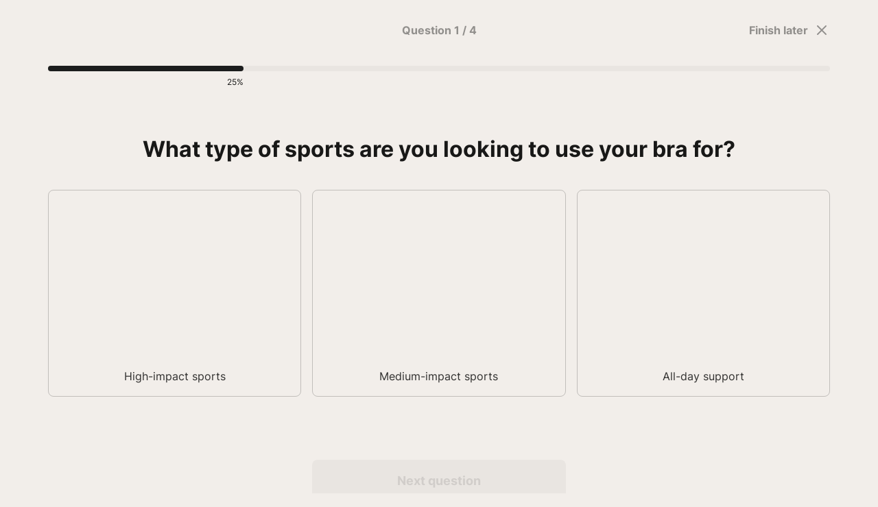

--- FILE ---
content_type: text/html; charset=utf-8
request_url: https://www.maaree.com/tools/perfect-product-finder/sports-bra-quiz
body_size: 8648
content:

<!DOCTYPE html>
<html lang="en">
  <head>
    <meta name="description" content="Take our Sports Bra Quiz to find your perfect MAAREE Sports Bra style." />
    <meta name="og:description" content="Take our Sports Bra Quiz to find your perfect MAAREE Sports Bra style." />
    <meta name="og:image" propitem="image" content="https://res.cloudinary.com/fae54fda8aa/image/fetch/w_1200,h_630,c_fill/https://storage.googleapis.com/ppf-files/75696c78-8df4-4738-b99f-da16643c34c6/assets/bd6d2855-db5a-4d3f-920a-f0e7d1366b25.png" />
    <meta property="og:type" content="website"/>
    <meta name="og:title" content="MAAREE Sports Bra Quiz" />
    <meta name="og:url" content="maaree-com.myshopify.com/tools/perfect-product-finder/sports-bra-quiz" />
    <meta charset="utf-8" />
    <meta name="viewport" content="width=device-width, initial-scale=1" />
    <link rel="preconnect" href="https://api.productfinder.app" />
    <link rel="dns-prefetch" href="https://api.productfinder.app" />
    <link rel="preconnect" href="https://ppf.imgix.net" />
    <link rel="dns-prefetch" href="https://ppf.imgix.net" />

    
        <link rel="preload" as="style" href="https://storage.googleapis.com/ppf-files/fonts/inter/style.css" />
        <link rel="stylesheet" href="https://storage.googleapis.com/ppf-files/fonts/inter/style.css" media="print" onload="this.media='all'" />
        <style>html{font-family: Inter, sans-serif;}</style>

    


    

    <title>MAAREE Sports Bra Quiz</title>

    <script>
      const safeParseJSON = (s) => {
        if (!s || typeof s !== "string") return null;
        try {
          return JSON.parse(s);
        } catch {
          return null;
        }
      };

      window.lantern_auto_redirects = safeParseJSON(``);

      if (window.lantern_auto_redirects?.length && window.lantern_localization?.language?.shop_locale?.locale) {
        const redirect = window.lantern_auto_redirects.find(r => r.language === window.lantern_localization.language.shop_locale.locale && r.url);
        if (redirect) {
          window.location.href = redirect.url;
        }
      } 
    </script>

    <!-- favicon -->
    <link rel="icon" href="https://cdn.shopify.com/s/files/1/0015/2164/7703/files/Favicon-new-02.png?v=1614310897" />

    <!-- head tracking code -->
    

    <link href="https://client.productfinder.app/static/css/147.e8b3d208.chunk.css" rel="stylesheet">

    <script>
      window.__ppfShopifyId="maaree-com.myshopify.com";
      
    </script>
    

    <script>
      window.__lantern_open_in_new_tab = true;
    </script>

    <style>
      .loader {
        color: #c71c1c;
        font-size: 45px;
        text-indent: -9999em;
        overflow: hidden;
        width: 1em;
        height: 1em;
        border-radius: 50%;
        position: relative;
        transform: translateZ(0);
        animation: mltShdSpin 1.7s infinite ease, round 1.7s infinite ease;
      }

      @keyframes mltShdSpin {
        0% {
          box-shadow: 0 -0.83em 0 -0.4em, 0 -0.83em 0 -0.42em, 0 -0.83em 0 -0.44em, 0 -0.83em 0 -0.46em, 0 -0.83em 0 -0.477em;
        }
        5%,
        95% {
          box-shadow: 0 -0.83em 0 -0.4em, 0 -0.83em 0 -0.42em, 0 -0.83em 0 -0.44em, 0 -0.83em 0 -0.46em, 0 -0.83em 0 -0.477em;
        }
        10%,
        59% {
          box-shadow: 0 -0.83em 0 -0.4em, -0.087em -0.825em 0 -0.42em, -0.173em -0.812em 0 -0.44em, -0.256em -0.789em 0 -0.46em, -0.297em -0.775em 0 -0.477em;
        }
        20% {
          box-shadow: 0 -0.83em 0 -0.4em, -0.338em -0.758em 0 -0.42em, -0.555em -0.617em 0 -0.44em, -0.671em -0.488em 0 -0.46em, -0.749em -0.34em 0 -0.477em;
        }
        38% {
          box-shadow: 0 -0.83em 0 -0.4em, -0.377em -0.74em 0 -0.42em, -0.645em -0.522em 0 -0.44em, -0.775em -0.297em 0 -0.46em, -0.82em -0.09em 0 -0.477em;
        }
        100% {
          box-shadow: 0 -0.83em 0 -0.4em, 0 -0.83em 0 -0.42em, 0 -0.83em 0 -0.44em, 0 -0.83em 0 -0.46em, 0 -0.83em 0 -0.477em;
        }
      }

      @keyframes round {
        0% {
          transform: rotate(0deg);
        }
        100% {
          transform: rotate(360deg);
        }
      }

      .richtext p {
        min-height: 1rem;
      }
    </style>
  </head>
  <body style="background-color: #f2eeea;">
    <script>window.__ppfSetCartSession=function(t){t&&fetch("/cart/update.js",{method:"POST",headers:{"Content-Type":"application/json"},body:JSON.stringify({attributes:{"lantern-session: sports-bra-quiz":t}})})},window.lantern_discount_code=async t=>{fetch("/discount/"+t).then((()=>fetch("/cart/update.js",{method:"POST",headers:{"Content-Type":"application/json"},body:JSON.stringify({updates:{}})}))).catch((t=>{console.error("Error:",t)}))},window.lantern_update_cart_icon=async()=>{if("true"===new URLSearchParams(window.location.search).get("instore")){const t=await fetch("/cart.js"),e=(await t.json()).item_count;if(!e)return void console.log("no quantity");const n=()=>{fetch("/cart/update.js",{method:"POST",headers:{"Content-Type":"application/json"},body:JSON.stringify({updates:{},sections:["cart-drawer","cart-icon-bubble"]})}).then((t=>t.json())).then((t=>{document.querySelector("cart-drawer")?.renderContents(t),document.querySelector("cart-drawer.drawer")?.classList?.remove("is-empty")}))};document.querySelector("#cart-icon-bubble")&&n();const o=document.querySelector("#cart-icon-bubble .header__cart-count-number");o&&(o.textContent=e,document?.documentElement?.dispatchEvent(new CustomEvent("dispatch:cart-drawer:open",{bubbles:!0})));const a=document.querySelector("#headerCartStatus .header__cart-count");a&&(a.textContent=e);const r=document.querySelector(".header__utils-link .cart-count-badge");r&&(r.textContent=e,document?.querySelector("a[data-cart-link]")?.click()),window?.SLIDECART_UPDATE&&window?.SLIDECART_UPDATE?.((()=>{window?.SLIDECART_OPEN?.()})),window?.Alpine?.store("xMiniCart")&&(window?.Alpine?.store("xMiniCart")?.reLoad(),window?.Alpine?.store("xMiniCart")?.openCart());const c=document.querySelector(".cart-item-count-header--quantity");c&&(c.textContent=e,document?.querySelector('[aria-controls="CartDrawer"]')?.click());const i=document.querySelector("span[data-header-cart-count]");i&&(i.textContent=e,document?.querySelector('a[href="/cart"]')?.click());const d=document.querySelector(".cart-link__bubble-num");d&&(d.textContent=e)}},window.__ppfAddToCart=async(t,e=null,n="")=>{const o={items:[{id:t,quantity:1}]};window.lantern_cart_sections&&(o.sections=window.lantern_cart_sections),window.lantern_cart_sections_url&&(o.sections_url=window.lantern_cart_sections_url),e&&o.items?.[0]&&(o.items[0].selling_plan=e);const a=await fetch(n+"/cart/add.js",{method:"POST",headers:{"Content-Type":"application/json"},body:JSON.stringify(o)});let r=null;try{r=await a.json()}catch(t){console.warn("Could not parse cart response",t)}document.dispatchEvent(new CustomEvent("lantern:add-to-cart",{detail:{payload:o,item:r}})),await lantern_update_cart_icon()},window.__productBlockAddAllToCart=async t=>{const e=document.querySelector("#perfect-product-finder")?.shadowRoot?.querySelector('input[id="productBlockAddAllToCart_'+t+'"]')?.dataset?.skus?.split(",")??[];if(await __ppfAddToCartMultiple(e),window.__lantern_open_in_new_tab){const t=window.open((window.langpath??"")+"/cart");null!=t&&void 0!==t||(window.location.href=(window.langpath??"")+"/cart")}else window.location.href=(window.langpath??"")+"/cart"},window.__ppfAddToCartMultiple=async t=>{document.dispatchEvent(new CustomEvent("lantern:add-to-cart"));const e={items:t.map((t=>({id:t,quantity:1})))};await fetch("/cart/add.js",{method:"POST",headers:{"Content-Type":"application/json"},body:JSON.stringify(e)}),await lantern_update_cart_icon()};</script>

    <div id="perfect-product-finder" style="">
      <noscript>
        <div class="full-page">
          <p>Please <strong>enable JavaScript</strong> to use this app.</p>
        </div>
      </noscript>
    </div>



    <script>
      window.__INITIAL_STATE__={"flowContainer":{"id":"8829e0dd-2f1a-42c4-9e1e-e860d5f5b653","name":"Sports Bra Quiz","slug":"sports-bra-quiz","storeId":"75696c78-8df4-4738-b99f-da16643c34c6","seoTitle":"MAAREE Sports Bra Quiz","autoRedirects":null,"returningRecommendations":null,"seoDescription":"Take our Sports Bra Quiz to find your perfect MAAREE Sports Bra style.","webhook_1":null,"webhook_2":null,"webhook_3":null,"favicon":"https:\u002F\u002Fcdn.shopify.com\u002Fs\u002Ffiles\u002F1\u002F0015\u002F2164\u002F7703\u002Ffiles\u002FFavicon-new-02.png?v=1614310897","trackingCode":"","bodyTrackingCode":"","finishLaterRedirect":"","ogImage":{"type":"image","storage":"google","fileName":"bd6d2855-db5a-4d3f-920a-f0e7d1366b25.png","directory":"75696c78-8df4-4738-b99f-da16643c34c6\u002Fassets"},"gtag":null,"flow":{"id":"ded201da-73f6-4970-b57c-396cc7b66bf9","status":"ACTIVE","primaryColor":"#1c1d1d","bgColor":"#f2eeea","cssEditor":".email-subheading { opacity: 0;}\n.optin-skip { \ndisplay: none; \n}\n\n.email-subheading { opacity: 0;}\n.optin-skip { \ndisplay: none; \n}\n\n@media (min-width: 1024px) {\n\n.answer-image-text-container {\n\nwidth: 250px;\n\nheight:400px;\n\nborder-radius: 0;\n\n}\n\n.answer-image-container {\n\nwidth: 250px;\n\nheight: 250px;\n\n}\n.gJWiPt{\n    padding:12px;\n}\n}\n\n@media (min-width: 320px) {\n\n.answer-image-text-container {\n\nwidth: 250px;\n\nheight:300px;\n\nborder-radius: 0;\n\n}\n\n.answer-image-container {\n\nwidth: 250px;\n\nheight: 250px;\n\n}\n}\n\n.product-image {\n height: 420px;\n}\n.all-answers {\n    display: flex;    \n    justify-content: flex-start;\n}    \n","colorScheme":"NORMAL","locale":"EN","fontFamily":"Inter","logo":null,"hasProgressBar":true,"hasStepIndicator":true,"displayPoweredBy":true,"enableRestart":true,"enableMoreResults":false,"enableAddToCart":true,"noCart":false,"enableAddAll":false,"hideDefaultRecommendations":false,"useURLTrackingParameters":true,"customUTM":"utm_source=lantern&utm_campaign={slug}","rules":null,"showProductDescription":false,"showShortDescription":false,"customDescriptionMetafield":"lantern_description","showVisualMatchBlock":false,"enableReviews":false,"returnToResults":true,"reviewsSource":"shopify","cartPage":"default","subscriptionsService":"none","defaultSubscriptionsOption":"subscribe-save","oneTimeLabel":"One-Time Purchase","subscribeSaveLabel":"Subscribe & Save","showSubscriptionsHelpIcon":false,"subscriptionsHelpText":"Products are automatically delivered on your schedule. No obligation, modify or cancel your subscription anytime.","enableSoldOutProducts":false,"openInNewTab":true,"tagOrders":true,"customTag":"Lantern Quiz","discountCode":"","createCustomer":false,"addCustomerTags":false,"doubleOptIn":true,"customerTags":"Lantern Quiz","hideNoThanks":true,"askForName":"required","pageSettings":"{\"emailPage_buttonColor\":\"#000\",\"emailPage_useDefaultColorForButton\":\"yes\",\"emailPage_displayEmailIcon\":\"yes\",\"emailPage_displayHeadlineSubheadline\":\"yes\",\"emailPage_useDefaultTextColorForButton\":\"yes\",\"emailPage_buttonTextColor\":\"#fff\",\"emailPage_buttonFontSize\":\"18\",\"emailPage_buttonHorizontalPadding\":\"56\",\"emailPage_buttonVerticalPadding\":\"20\",\"emailPage_buttonBorderRadius\":\"8\",\"emailPage_buttonWidthType\":\"100%\",\"emailPage_buttonWidth\":\"370\",\"emailPage_TopWidth\":\"480\",\"emailPage_BottomWidth\":\"370\",\"emailPage_TopWidthMobileType\":\"100%\",\"emailPage_TopWidthMobile\":\"345\",\"emailPage_BottomWidthMobileType\":\"100%\",\"emailPage_BottomWidthMobile\":\"345\",\"emailPage_buttonFontSizeMobile\":\"18\",\"emailPage_buttonBorderRadiusMobile\":\"8\",\"emailPage_buttonHorizontalPaddingMobile\":\"56\",\"emailPage_buttonVerticalPaddingMobile\":\"20\",\"emailPage_buttonWidthMobileType\":\"100%\",\"emailPage_buttonWidthMobile\":\"345\",\"results_questionAlignment\":\"center\",\"results_questionFontSize\":\"32\",\"results_descriptionAlignment\":\"center\",\"results_descriptionFontSize\":\"16\",\"results_topWidth\":\"1200\",\"results_topWidthDesktopType\":\"100%\",\"results_bottomWidth\":\"1200\",\"results_bottomWidthDesktopType\":\"100%\",\"results_topWidthMobileType\":\"100%\",\"results_topWidthMobile\":\"1200\",\"results_bottomWidthMobileType\":\"100%\",\"results_bottomWidthMobile\":\"1200\",\"atc_buttonColor\":\"#000\",\"atc_useDefaultColorForButton\":\"yes\",\"atc_useDefaultTextColorForButton\":\"yes\",\"atc_buttonTextColor\":\"#fff\",\"atc_buttonTextOverride\":\"\",\"atc_buttonFontSize\":\"18\",\"atc_buttonHorizontalPadding\":\"56\",\"atc_buttonVerticalPadding\":\"20\",\"atc_buttonBorderRadius\":\"8\",\"atc_buttonWidthType\":\"100%\",\"atc_buttonWidth\":\"370\",\"atc_buttonFontSizeMobile\":\"18\",\"atc_buttonBorderRadiusMobile\":\"8\",\"atc_buttonHorizontalPaddingMobile\":\"56\",\"atc_buttonVerticalPaddingMobile\":\"20\",\"atc_buttonWidthMobileType\":\"100%\",\"atc_buttonWidthMobile\":\"345\",\"atc_buttonAlignment\":\"center\",\"addAll_buttonColor\":\"#000\",\"addAll_useDefaultColorForButton\":\"yes\",\"addAll_useDefaultTextColorForButton\":\"yes\",\"addAll_buttonTextColor\":\"#fff\",\"addAll_buttonTextOverride\":\"\",\"addAll_buttonFontSize\":\"18\",\"addAll_buttonHorizontalPadding\":\"56\",\"addAll_buttonVerticalPadding\":\"20\",\"addAll_buttonBorderRadius\":\"8\",\"addAll_buttonWidthType\":\"custom\",\"addAll_buttonWidth\":\"370\",\"addAll_buttonFontSizeMobile\":\"18\",\"addAll_buttonBorderRadiusMobile\":\"8\",\"addAll_buttonHorizontalPaddingMobile\":\"56\",\"addAll_buttonVerticalPaddingMobile\":\"20\",\"addAll_buttonWidthMobileType\":\"100%\",\"addAll_buttonWidthMobile\":\"345\",\"addAll_buttonAlignment\":\"center\",\"viewMore_buttonColor\":\"#000\",\"viewMore_useDefaultColorForButton\":\"yes\",\"viewMore_useDefaultTextColorForButton\":\"yes\",\"viewMore_buttonTextColor\":\"#fff\",\"viewMore_buttonTextOverride\":\"\",\"viewMore_buttonFontSize\":\"18\",\"viewMore_buttonHorizontalPadding\":\"56\",\"viewMore_buttonVerticalPadding\":\"20\",\"viewMore_buttonBorderRadius\":\"8\",\"viewMore_buttonWidthType\":\"custom\",\"viewMore_buttonWidth\":\"370\",\"viewMore_buttonFontSizeMobile\":\"18\",\"viewMore_buttonBorderRadiusMobile\":\"8\",\"viewMore_buttonHorizontalPaddingMobile\":\"56\",\"viewMore_buttonVerticalPaddingMobile\":\"20\",\"viewMore_buttonWidthMobileType\":\"100%\",\"viewMore_buttonWidthMobile\":\"345\",\"viewMore_buttonAlignment\":\"center\",\"metafieldOneName\":\"\",\"metafieldOneValue\":\"\",\"metafieldTwoName\":\"\",\"metafieldTwoValue\":\"\",\"metafieldThreeName\":\"\",\"metafieldThreeValue\":\"\",\"metafieldOneNamespace\":\"custom\",\"metafieldTwoNamespace\":\"custom\",\"metafieldThreeNamespace\":\"custom\",\"metafieldOneType\":\"single_line_text_field\",\"metafieldTwoType\":\"single_line_text_field\",\"metafieldThreeType\":\"single_line_text_field\"}","gdprCheckbox":"no","gdprText":"I agree to receive marketing communications and understand my personal data will be processed in accordance with the \u003Ca\u003EPrivacy Policy\u003C\u002Fa\u003E.","gdprLink":"https:\u002F\u002Fwww.mystore.com\u002Fprivacy-policy","resultSortingPriority":"LOWEST","resultsPerRow":3,"resultsPerRowMobile":2,"matchThreshold":0,"weightThreshold":0,"matchFormat":"NUMBER","resultsRedirectUrl":"","viewMoreRedirectUrl":"","noResultsRedirectUrl":"","resultsAmount":3,"extraAmount":6,"resultsTitle":"Your results are in!","resultsDescription":"Our recommended sports bras for you:","resultsContentBlocks":"{\"top\":[{\"id\":\"215a511b-0696-4c0a-b9d9-00c83bddc33d\",\"variants\":[{\"id\":\"e74e804e-5dcd-4eaa-897f-81fdffc9a370\",\"content\":\"\u003Cp class=\\\"ql-align-center\\\"\u003ETo view a comprehensive breakdown of all of the features of our sports bras, click \u003Ca href=\\\"https:\u002F\u002Fwww.maaree.com\u002Fpages\u002Fsports-bra-guide\\\" rel=\\\"noopener noreferrer\\\" target=\\\"_blank\\\"\u003Ehere\u003C\u002Fa\u003E.\u003C\u002Fp\u003E\",\"answers\":[],\"answersWeight\":{},\"image\":{}}],\"settings\":{\"desktopWidth\":\"900px\",\"mobileWidth\":\"100%\"}}]}","notificationsEnabled":false,"notificationLogo":null,"logoWidth":100,"accentColor":"#21AF45","questionEmail":"example@domain.com","subject":"Here are your quiz results","emailTemplate":"\u003C!DOCTYPE html\u003E\n\u003Chtml lang=\"en\"\u003E\n\u003C!-- Documentation: https:\u002F\u002Fhandlebarsjs.com\u002Fguide\u002F  --\u003E    \n\u003Chead\u003E\n\u003Cmeta charset=\"utf-8\"\u003E\n\u003Cmeta name=\"viewport\" content=\"width=device-width, initial-scale=1, shrink-to-fit=no\"\u003E\n\u003C!-- The styling is divided into 3 parts --\u003E\n\u003C!-- A global class called \"email\" --\u003E\n\u003C!-- A class called \"product\" for the products --\u003E\n\u003C!-- A class called \"response\" for the questions & answers --\u003E\n\u003Cstyle\u003E\n.email {\n    text-align:center;\n    padding-left: 20px;\n    padding-right: 20px;\n}\n.email p {\n    text-align:start;\n    color: #646466;\n    font-size: 16px;\n}\n.email h1,\n.email h2 {\n    color: {{accentColor}};\n}\n.email h1 {\n  font-size: 20px;\n  font-weight: bolder;\n}\n.email h2 {\n  font-size: 20px;\n  text-align: start;\n  font-weight: bold;\n}\n.productsrow {\n    display: flex;\n}\n.product {\n    font-weight: bold;\n    margin-right: auto;\n}\n.product p {\n    font-weight: bold;\n    text-align: start;\n}\n.product__description {\n    margin-right:auto;\n}\n.product__description h3 {\n    color: #332233;\n    max-width: 111px;\n    font-size: 16px;\n    font-weight: bold;\n    margin-bottom: 5px;\n    margin-top: 15px;\n}\n.product__description p{\n    color:#727272;\n    font-size:16px;\n    margin-bottom: 5px;\n}\n.product_buy {\n    background-color: {{accentColor}};\n    width: 111px;\n    padding: 5px 10px;\n    border-radius: 3px;\n}\n\n.responses {\n    text-align: left\n}\n.response h3 {\n    color: #332233;\n    font-weight: bold;\n}\n.response p {\n    color:#727272;\n    font-size:16px;\n    margin-bottom: 5px;\n}\n\u003C\u002Fstyle\u003E\n\u003C\u002Fhead\u003E\n\n\u003Cbody\u003E\n\u003Cdiv class=\"email\" id=\"email\" style=\"width:100%;max-width:600px\"\u003E\n    \n\u003C!-- Logo --\u003E\n\u003Ctable role=\"presentation\" border=\"0\" cellspacing=\"0\" width=\"100%\"\u003E\n\u003Ctr\u003E \u003Ctd align=\"center\" style=\"padding:0;\"\u003E\n\u003Cimg src=\"{{logo}}\" alt=\"logo\" width=\"{{logoWidth}}\"\u002F\u003E\n\u003C\u002Ftd\u003E \u003C\u002Ftr\u003E\n\n\u003C!-- Under Logo Text  --\u003E\n\u003Ctr\u003E \u003Ctd align=\"center\" style=\"padding:0;\"\u003E\n\u003Cbr\u002F\u003E\n\u003Ch1 style=\"color:{{accentColor}};fontSize:21px;font-weight:bolder\" \u003E Thanks for taking our quiz! Here are your results. \u003C\u002Fh1\u003E\n\u003Cbr\u002F\u003E\n\u003C\u002Ftd\u003E \u003C\u002Ftr\u003E\n\n\u003C!-- Middle Text --\u003E\n\u003Ctr\u003E \u003Ctd style=\"padding:0;\"\u003E\n\u003Cbr\u002F\u003E\n\u003Cp \u003EHello,\u003C\u002Fp\u003E\n\u003Cbr\u002F\u003E\n\u003Cp \u003E Thanks for taking our quiz. We’ve compiled your results below. \u003C\u002Fp\u003E\n\u003Cbr\u002F\u003E\n\u003C\u002Ftd\u003E \u003C\u002Ftr\u003E\n\n\u003C!-- Product Summary --\u003E\n\u003C\u002Ftable\u003E\n\u003Ctable role=\"presentation\" border=\"0\" cellspacing=\"0\" width=\"100%\"\u003E\n\u003Ctr\u003E \u003Ctd style=\"padding:0;\"\u003E\n\u003Cbr\u002F\u003E\n\u003Ch2\u003ERecommended Products\u003C\u002Fh2\u003E\n\u003Cbr\u002F\u003E\n\u003Cdiv class=\"productsrow\"\u003E\n    {{#each products}}\n    \u003Cdiv class=\"product\"\u003E\n        \u003Cimg src=\"{{this.src}}\" width=\"111px\" height=\"111px\"\u002F\u003E\n        \u003Cdiv class=\"product__description\"\u003E\n        \u003Ch3\u003E{{this.name}}\u003C\u002Fh3\u003E\n        \u003Cp\u003E{{this.price}}\u003C\u002Fp\u003E\n        \u003C\u002Fdiv\u003E\n        \u003Cdiv class=\"product_buy\"\u003E \u003Ca href=\"{{this.link}}\"\u003EBuy now\u003C\u002Fa\u003E\u003C\u002Fdiv\u003E\n    \u003C\u002Fdiv\u003E\n    \u003Cbr\u002F\u003E\n    {{\u002Feach}}\n\u003C\u002Fdiv\u003E\n\u003Cbr\u002F\u003E\n\n\u003C!-- Response Summary --\u003E\n\u003Ch2\u003E Your Responses \u003C\u002Fh2\u003E\n\u003Cbr\u002F\u003E\n\u003Cdiv class=\"responses\"\u003E\n    {{#each responses}}\n        \u003Cdiv class=\"response\"\u003E\n        \u003Ch3\u003E{{this.question}}\u003C\u002Fh3\u003E\n        \u003Cp\u003E{{this.answer}}\u003C\u002Fp\u003E\n        \u003C\u002Fdiv\u003E\n    \u003Cbr\u002F\u003E\n    {{\u002Feach}}\n\u003C\u002Fdiv\u003E\n\u003Cp\u003EIf you have any questions, reply to this email or contact us at \u003Ca href=\"mailto:{{email}}\"\u003E{{email}}\u003C\u002Fa\u003E\u003C\u002Fp\u003E\n\u003C\u002Ftd\u003E \u003C\u002Ftr\u003E\n\n\u003C\u002Ftable\u003E\n\u003C\u002Fbody\u003E\n\u003C\u002Fhtml\u003E","translation":undefined,"nodes":[{"id":"e6ceb871-820f-4510-b222-18ba4b001cd6","type":"IMAGE","isRequired":true,"nextQuestionOnSelection":true,"layout":"SIMPLE","image":null,"video":null,"propertyID":"","klaviyoID":"","mailchimpID":"","omnisendID":null,"contentBlocks":null,"inputFieldType":null,"maxLength":"","minLength":null,"pageSettings":"{\"emailPage_buttonColor\":\"#000\",\"emailPage_useDefaultColorForButton\":\"yes\",\"emailPage_displayEmailIcon\":\"yes\",\"emailPage_displayHeadlineSubheadline\":\"yes\",\"emailPage_useDefaultTextColorForButton\":\"yes\",\"emailPage_buttonTextColor\":\"#fff\",\"emailPage_buttonFontSize\":\"18\",\"emailPage_buttonHorizontalPadding\":\"56\",\"emailPage_buttonVerticalPadding\":\"20\",\"emailPage_buttonBorderRadius\":\"8\",\"emailPage_buttonWidthType\":\"100%\",\"emailPage_buttonWidth\":\"370\",\"emailPage_TopWidth\":\"480\",\"emailPage_BottomWidth\":\"370\",\"emailPage_TopWidthMobileType\":\"100%\",\"emailPage_TopWidthMobile\":\"345\",\"emailPage_BottomWidthMobileType\":\"100%\",\"emailPage_BottomWidthMobile\":\"345\",\"emailPage_buttonFontSizeMobile\":\"18\",\"emailPage_buttonBorderRadiusMobile\":\"8\",\"emailPage_buttonHorizontalPaddingMobile\":\"56\",\"emailPage_buttonVerticalPaddingMobile\":\"20\",\"emailPage_buttonWidthMobileType\":\"100%\",\"emailPage_buttonWidthMobile\":\"345\",\"buttonColor\":\"#000\",\"useDefaultColorForButton\":\"yes\",\"useDefaultTextColorForButton\":\"yes\",\"buttonTextColor\":\"#fff\",\"buttonTextOverride\":\"\",\"buttonFontSize\":\"18\",\"buttonHorizontalPadding\":\"56\",\"buttonVerticalPadding\":\"20\",\"buttonBorderRadius\":\"8\",\"buttonWidthType\":\"custom\",\"buttonWidth\":\"370\",\"buttonFontSizeMobile\":\"18\",\"buttonBorderRadiusMobile\":\"8\",\"buttonHorizontalPaddingMobile\":\"56\",\"buttonVerticalPaddingMobile\":\"20\",\"buttonWidthMobileType\":\"100%\",\"buttonWidthMobile\":\"345\",\"alignment\":\"center\",\"answersAlignment\":\"center\",\"answersPerRowDesktop\":\"3\",\"answersPerRowMobile\":\"1\",\"topWidth\":\"1200\",\"topWidthDesktopType\":\"100%\",\"bottomWidth\":\"1200\",\"bottomWidthDesktopType\":\"100%\",\"topWidthMobileType\":\"100%\",\"topWidthMobile\":\"1200\",\"bottomWidthMobileType\":\"100%\",\"bottomWidthMobile\":\"1200\",\"questionAlignment\":\"center\",\"questionFontSize\":\"32\",\"descriptionAlignment\":\"center\",\"descriptionFontSize\":\"16\",\"imageShape\":\"landscape\",\"imageMode\":\"cover\",\"imageHeight\":200,\"textPosition\":\"below\",\"checkIcon\":\"\",\"conditions\":\"{}\"}","inputHeight":null,"inputWidth":null,"title":"What type of sports are you looking to use your bra for?","description":"","nextNode":null,"options":[{"id":"2d3c9fe2-206d-4390-ba77-6fe4ea3d6933","label":"High-impact sports","description":"","assignedValue":"","emoji":null,"image":{"type":"image","storage":"google","fileName":"e002b199-7950-490b-8626-b78e228b3623.png","directory":"75696c78-8df4-4738-b99f-da16643c34c6\u002Fassets"},"nextAction":undefined,"nextNode":undefined},{"id":"ff39731d-3894-43f5-a378-9049ae6a8f9d","label":"Medium-impact sports","description":"","assignedValue":"","emoji":null,"image":{"type":"image","storage":"google","fileName":"fa086512-7668-48e8-8893-99a0f5e4bcdd.png","directory":"75696c78-8df4-4738-b99f-da16643c34c6\u002Fassets"},"nextAction":undefined,"nextNode":undefined},{"id":"15d20696-9590-4b85-b450-7d228ca6674d","label":"All-day support","description":"","assignedValue":"","emoji":null,"image":{"type":"image","storage":"google","fileName":"83da25ea-473b-43b1-b9e2-694110a7c1a6.png","directory":"75696c78-8df4-4738-b99f-da16643c34c6\u002Fassets"},"nextAction":undefined,"nextNode":undefined}],"distanceToEnd":{"min":4,"max":4}},{"id":"f86e0e75-c207-4ee1-a27d-430543d45fbe","type":"SIMPLE","isRequired":true,"nextQuestionOnSelection":true,"layout":"SIMPLE","image":null,"video":null,"propertyID":"","klaviyoID":"","mailchimpID":"","omnisendID":null,"contentBlocks":null,"inputFieldType":null,"maxLength":"","minLength":null,"pageSettings":"{\"emailPage_buttonColor\":\"#000\",\"emailPage_useDefaultColorForButton\":\"yes\",\"emailPage_displayEmailIcon\":\"yes\",\"emailPage_displayHeadlineSubheadline\":\"yes\",\"emailPage_useDefaultTextColorForButton\":\"yes\",\"emailPage_buttonTextColor\":\"#fff\",\"emailPage_buttonFontSize\":\"18\",\"emailPage_buttonHorizontalPadding\":\"56\",\"emailPage_buttonVerticalPadding\":\"20\",\"emailPage_buttonBorderRadius\":\"8\",\"emailPage_buttonWidthType\":\"100%\",\"emailPage_buttonWidth\":\"370\",\"emailPage_TopWidth\":\"480\",\"emailPage_BottomWidth\":\"370\",\"emailPage_TopWidthMobileType\":\"100%\",\"emailPage_TopWidthMobile\":\"345\",\"emailPage_BottomWidthMobileType\":\"100%\",\"emailPage_BottomWidthMobile\":\"345\",\"emailPage_buttonFontSizeMobile\":\"18\",\"emailPage_buttonBorderRadiusMobile\":\"8\",\"emailPage_buttonHorizontalPaddingMobile\":\"56\",\"emailPage_buttonVerticalPaddingMobile\":\"20\",\"emailPage_buttonWidthMobileType\":\"100%\",\"emailPage_buttonWidthMobile\":\"345\",\"buttonColor\":\"#000\",\"useDefaultColorForButton\":\"yes\",\"useDefaultTextColorForButton\":\"yes\",\"buttonTextColor\":\"#fff\",\"buttonTextOverride\":\"\",\"buttonFontSize\":\"18\",\"buttonHorizontalPadding\":\"56\",\"buttonVerticalPadding\":\"20\",\"buttonBorderRadius\":\"8\",\"buttonWidthType\":\"custom\",\"buttonWidth\":\"370\",\"buttonFontSizeMobile\":\"18\",\"buttonBorderRadiusMobile\":\"8\",\"buttonHorizontalPaddingMobile\":\"56\",\"buttonVerticalPaddingMobile\":\"20\",\"buttonWidthMobileType\":\"100%\",\"buttonWidthMobile\":\"345\",\"alignment\":\"left\",\"answersAlignment\":\"left\",\"answersPerRowDesktop\":\"3\",\"answersPerRowMobile\":\"1\",\"topWidth\":\"1200\",\"topWidthDesktopType\":\"100%\",\"bottomWidth\":\"1200\",\"bottomWidthDesktopType\":\"100%\",\"topWidthMobileType\":\"100%\",\"topWidthMobile\":\"1200\",\"bottomWidthMobileType\":\"100%\",\"bottomWidthMobile\":\"1200\",\"questionAlignment\":\"center\",\"questionFontSize\":\"32\",\"descriptionAlignment\":\"left\",\"descriptionFontSize\":\"16\",\"imageShape\":\"landscape\",\"imageMode\":\"cover\",\"imageHeight\":200,\"textPosition\":\"below\",\"checkIcon\":\"\",\"conditions\":\"{}\"}","inputHeight":null,"inputWidth":null,"title":"Roughly what bra size are you?","description":"","nextNode":null,"options":[{"id":"b66b804b-93c6-4eb5-8c0a-c9847c3cde76","label":"A-B cup","description":"","assignedValue":null,"emoji":null,"image":undefined,"nextAction":"AUTO","nextNode":undefined},{"id":"5f64ff0a-edaa-43a3-917e-62ad1ccd0b33","label":"C-E cup","description":"","assignedValue":null,"emoji":null,"image":undefined,"nextAction":"AUTO","nextNode":undefined},{"id":"df4fa01e-8540-4717-b4e7-1b858f6e4731","label":"F+ cup","description":"","assignedValue":null,"emoji":null,"image":undefined,"nextAction":"AUTO","nextNode":undefined},{"id":"ea2f581a-7c21-49b9-a61b-1ae29d754351","label":"I don't know my size","description":"","assignedValue":null,"emoji":null,"image":undefined,"nextAction":"AUTO","nextNode":undefined}],"distanceToEnd":{"min":3,"max":3}},{"id":"0b3ae94d-569b-4801-8a46-21fb3b2dd584","type":"IMAGE","isRequired":true,"nextQuestionOnSelection":true,"layout":"SIMPLE","image":null,"video":null,"propertyID":"","klaviyoID":"","mailchimpID":"","omnisendID":null,"contentBlocks":null,"inputFieldType":null,"maxLength":"","minLength":null,"pageSettings":"{\"emailPage_buttonColor\":\"#000\",\"emailPage_useDefaultColorForButton\":\"yes\",\"emailPage_displayEmailIcon\":\"yes\",\"emailPage_displayHeadlineSubheadline\":\"yes\",\"emailPage_useDefaultTextColorForButton\":\"yes\",\"emailPage_buttonTextColor\":\"#fff\",\"emailPage_buttonFontSize\":\"18\",\"emailPage_buttonHorizontalPadding\":\"56\",\"emailPage_buttonVerticalPadding\":\"20\",\"emailPage_buttonBorderRadius\":\"8\",\"emailPage_buttonWidthType\":\"100%\",\"emailPage_buttonWidth\":\"370\",\"emailPage_TopWidth\":\"480\",\"emailPage_BottomWidth\":\"370\",\"emailPage_TopWidthMobileType\":\"100%\",\"emailPage_TopWidthMobile\":\"345\",\"emailPage_BottomWidthMobileType\":\"100%\",\"emailPage_BottomWidthMobile\":\"345\",\"emailPage_buttonFontSizeMobile\":\"18\",\"emailPage_buttonBorderRadiusMobile\":\"8\",\"emailPage_buttonHorizontalPaddingMobile\":\"56\",\"emailPage_buttonVerticalPaddingMobile\":\"20\",\"emailPage_buttonWidthMobileType\":\"100%\",\"emailPage_buttonWidthMobile\":\"345\",\"buttonColor\":\"#000\",\"useDefaultColorForButton\":\"yes\",\"useDefaultTextColorForButton\":\"yes\",\"buttonTextColor\":\"#fff\",\"buttonTextOverride\":\"\",\"buttonFontSize\":\"18\",\"buttonHorizontalPadding\":\"56\",\"buttonVerticalPadding\":\"20\",\"buttonBorderRadius\":\"8\",\"buttonWidthType\":\"custom\",\"buttonWidth\":\"370\",\"buttonFontSizeMobile\":\"18\",\"buttonBorderRadiusMobile\":\"8\",\"buttonHorizontalPaddingMobile\":\"56\",\"buttonVerticalPaddingMobile\":\"20\",\"buttonWidthMobileType\":\"100%\",\"buttonWidthMobile\":\"345\",\"alignment\":\"center\",\"answersAlignment\":\"center\",\"answersPerRowDesktop\":\"3\",\"answersPerRowMobile\":\"1\",\"topWidth\":\"1200\",\"topWidthDesktopType\":\"100%\",\"bottomWidth\":\"1200\",\"bottomWidthDesktopType\":\"100%\",\"topWidthMobileType\":\"100%\",\"topWidthMobile\":\"1200\",\"bottomWidthMobileType\":\"100%\",\"bottomWidthMobile\":\"1200\",\"questionAlignment\":\"center\",\"questionFontSize\":\"32\",\"descriptionAlignment\":\"left\",\"descriptionFontSize\":\"16\",\"imageShape\":\"landscape\",\"imageMode\":\"cover\",\"imageHeight\":200,\"textPosition\":\"below\",\"checkIcon\":\"\",\"conditions\":\"{\\\"conditions\\\":[],\\\"showSkip\\\":\\\"skip\\\",\\\"anyAll\\\":\\\"any\\\"}\"}","inputHeight":null,"inputWidth":null,"title":"What is your prefered strap design?","description":"","nextNode":null,"options":[{"id":"45ec0142-28e4-44f5-a7a9-9f328b620c61","label":"Racerback","description":"","assignedValue":null,"emoji":null,"image":{"type":"image","storage":"google","fileName":"a3e9a022-496c-4129-957f-83cb7422d683.png","directory":"75696c78-8df4-4738-b99f-da16643c34c6\u002Fassets"},"nextAction":"AUTO","nextNode":undefined},{"id":"91b2eaea-5f8f-4878-9d0b-a70ac2d865f8","label":"H-back","description":"","assignedValue":null,"emoji":null,"image":{"type":"image","storage":"google","fileName":"7b11fff7-9e98-4d6d-810a-860c0a0b9b13.png","directory":"75696c78-8df4-4738-b99f-da16643c34c6\u002Fassets"},"nextAction":"AUTO","nextNode":undefined},{"id":"7af64efe-2626-4d8f-8d1a-6acf2431ae6a","label":"Convertible","description":"","assignedValue":null,"emoji":null,"image":{"type":"image","storage":"google","fileName":"9e494c33-62c1-4604-b149-63813a4f0f3c.png","directory":"75696c78-8df4-4738-b99f-da16643c34c6\u002Fassets"},"nextAction":"AUTO","nextNode":undefined},{"id":"44013348-afa0-4d95-9dab-1d45c6c5ee81","label":"I'm open to any strap design","description":"","assignedValue":null,"emoji":null,"image":undefined,"nextAction":"AUTO","nextNode":undefined}],"distanceToEnd":{"min":2,"max":2}},{"id":"cb859a62-28c6-419f-82f9-801e9370d23d","type":"SIMPLE_MULTI","isRequired":true,"nextQuestionOnSelection":false,"layout":"SIMPLE","image":null,"video":null,"propertyID":"","klaviyoID":"","mailchimpID":"","omnisendID":null,"contentBlocks":null,"inputFieldType":null,"maxLength":"","minLength":null,"pageSettings":"{\"emailPage_buttonColor\":\"#000\",\"emailPage_useDefaultColorForButton\":\"yes\",\"emailPage_displayEmailIcon\":\"yes\",\"emailPage_displayHeadlineSubheadline\":\"yes\",\"emailPage_useDefaultTextColorForButton\":\"yes\",\"emailPage_buttonTextColor\":\"#fff\",\"emailPage_buttonFontSize\":\"18\",\"emailPage_buttonHorizontalPadding\":\"56\",\"emailPage_buttonVerticalPadding\":\"20\",\"emailPage_buttonBorderRadius\":\"8\",\"emailPage_buttonWidthType\":\"100%\",\"emailPage_buttonWidth\":\"370\",\"emailPage_TopWidth\":\"480\",\"emailPage_BottomWidth\":\"370\",\"emailPage_TopWidthMobileType\":\"100%\",\"emailPage_TopWidthMobile\":\"345\",\"emailPage_BottomWidthMobileType\":\"100%\",\"emailPage_BottomWidthMobile\":\"345\",\"emailPage_buttonFontSizeMobile\":\"18\",\"emailPage_buttonBorderRadiusMobile\":\"8\",\"emailPage_buttonHorizontalPaddingMobile\":\"56\",\"emailPage_buttonVerticalPaddingMobile\":\"20\",\"emailPage_buttonWidthMobileType\":\"100%\",\"emailPage_buttonWidthMobile\":\"345\",\"buttonColor\":\"#000\",\"useDefaultColorForButton\":\"yes\",\"useDefaultTextColorForButton\":\"yes\",\"buttonTextColor\":\"#fff\",\"buttonTextOverride\":\"\",\"buttonFontSize\":\"18\",\"buttonHorizontalPadding\":\"56\",\"buttonVerticalPadding\":\"20\",\"buttonBorderRadius\":\"8\",\"buttonWidthType\":\"custom\",\"buttonWidth\":\"370\",\"buttonFontSizeMobile\":\"18\",\"buttonBorderRadiusMobile\":\"8\",\"buttonHorizontalPaddingMobile\":\"56\",\"buttonVerticalPaddingMobile\":\"20\",\"buttonWidthMobileType\":\"100%\",\"buttonWidthMobile\":\"345\",\"alignment\":\"center\",\"answersAlignment\":\"left\",\"answersPerRowDesktop\":\"3\",\"answersPerRowMobile\":\"1\",\"topWidth\":\"1200\",\"topWidthDesktopType\":\"100%\",\"bottomWidth\":\"1200\",\"bottomWidthDesktopType\":\"100%\",\"topWidthMobileType\":\"100%\",\"topWidthMobile\":\"1200\",\"bottomWidthMobileType\":\"100%\",\"bottomWidthMobile\":\"1200\",\"questionAlignment\":\"center\",\"questionFontSize\":\"32\",\"descriptionAlignment\":\"left\",\"descriptionFontSize\":\"16\",\"imageShape\":\"landscape\",\"imageMode\":\"cover\",\"imageHeight\":200,\"textPosition\":\"below\",\"checkIcon\":\"\",\"conditions\":\"{}\"}","inputHeight":null,"inputWidth":null,"title":"Do you have any non-negotiable features?","description":"Select as many as you'd like.","nextNode":null,"options":[{"id":"cb01ef83-9e68-4fd0-8861-457fd51379f2","label":"I need complete breast separation","description":"","assignedValue":null,"emoji":null,"image":undefined,"nextAction":"AUTO","nextNode":undefined},{"id":"932bb509-d4a9-48d8-ad8f-c04a32735b58","label":"Widest possible shoulder straps","description":"For best pressure distribution over the shoulder","assignedValue":null,"emoji":null,"image":undefined,"nextAction":"AUTO","nextNode":undefined},{"id":"4c6c7ce7-1dbb-47cf-85af-152c0a72a1db","label":"I need adjustable shoulder straps","description":"e.g. to lengthen or shorten straps","assignedValue":null,"emoji":null,"image":undefined,"nextAction":undefined,"nextNode":undefined},{"id":"697cf908-1324-41d1-9d5e-1a973bb7eb86","label":"I don't want underwire","description":"","assignedValue":null,"emoji":null,"image":undefined,"nextAction":"AUTO","nextNode":undefined},{"id":"8fdd0a97-d54d-493d-835e-fe8810befe89","label":"Underwire is a must","description":"","assignedValue":null,"emoji":null,"image":undefined,"nextAction":"AUTO","nextNode":undefined},{"id":"a550d1e3-4da7-4117-ba7c-751a11a8700f","label":"I want something seamless","description":"i.e. no adjustments, no seams - a smooth profile","assignedValue":null,"emoji":null,"image":undefined,"nextAction":undefined,"nextNode":undefined},{"id":"2e9b5078-dce4-4f21-b7be-e3488d479981","label":"I need to be able to put it on like a normal bra","description":"i.e. not overhead","assignedValue":null,"emoji":null,"image":undefined,"nextAction":undefined,"nextNode":undefined},{"id":"1e4d0adc-3736-4faf-91de-bf3111523544","label":"I can't have a bra with a clasp","description":"e.g. if you struggle to reach around your back","assignedValue":null,"emoji":null,"image":undefined,"nextAction":undefined,"nextNode":undefined},{"id":"e83ae3c2-36e6-4d91-812c-7509bc521d6d","label":"I want a high-neck bra for good coverage","description":"","assignedValue":"","emoji":null,"image":undefined,"nextAction":undefined,"nextNode":undefined},{"id":"102b09a3-a4dc-4333-ac8f-bb64d50698db","label":"I'm open to all features","description":"","assignedValue":null,"emoji":null,"image":undefined,"nextAction":undefined,"nextNode":undefined}],"distanceToEnd":{"min":1,"max":1}},{"id":"e22db871-8d47-49d5-95c0-4c4697f3a2a1","type":"EMAIL","isRequired":true,"nextQuestionOnSelection":false,"layout":"SIMPLE","image":null,"video":null,"propertyID":null,"klaviyoID":null,"mailchimpID":null,"omnisendID":null,"contentBlocks":null,"inputFieldType":null,"maxLength":null,"minLength":null,"pageSettings":null,"inputHeight":null,"inputWidth":null,"title":"","description":"","nextNode":null,"options":[],"distanceToEnd":undefined}]}},"shopifyId":"maaree-com.myshopify.com","subscriptionStatus":"ACTIVE","tierId":"db838880-8540-4675-a0a5-7a958ee9489c"};
    </script>

    <script src="https://client.productfinder.app/runtime-main.4a4b2bf8ae8214e2574b.js"></script><script src="https://client.productfinder.app/147.2d05bbe2bd994345d175.chunk.js"></script><script src="https://client.productfinder.app/main.3ff561f20cd75744f336.chunk.js"></script>

    <!-- body tracking code -->
    
  </body>
</html>
    

--- FILE ---
content_type: application/javascript; charset=utf-8
request_url: https://client.productfinder.app/148.90c8b0a9200f01cace49.chunk.js
body_size: 53276
content:
/*! For license information please see 148.90c8b0a9200f01cace49.chunk.js.LICENSE.txt */
(this["webpackJsonpppf-client"]=this["webpackJsonpppf-client"]||[]).push([[148],{642:function(e,t,r){var n=r(672),a="object"==typeof self&&self&&self.Object===Object&&self,o=n||a||Function("return this")();e.exports=o},644:function(e,t,r){"use strict";r.d(t,"a",(function(){return L})),r.d(t,"b",(function(){return z})),r.d(t,"c",(function(){return y})),r.d(t,"d",(function(){return U})),r.d(t,"e",(function(){return Ae})),r.d(t,"f",(function(){return P}));var n=r(0),a=e=>"checkbox"===e.type,o=e=>e instanceof Date,i=e=>null==e;const u=e=>"object"===typeof e;var s=e=>!i(e)&&!Array.isArray(e)&&u(e)&&!o(e),c=e=>s(e)&&e.target?a(e.target)?e.target.checked:e.target.value:e,l=(e,t)=>e.has((e=>e.substring(0,e.search(/\.\d+(\.|$)/))||e)(t)),f=e=>{const t=e.constructor&&e.constructor.prototype;return s(t)&&t.hasOwnProperty("isPrototypeOf")},d="undefined"!==typeof window&&"undefined"!==typeof window.HTMLElement&&"undefined"!==typeof document;function p(e){let t;const r=Array.isArray(e);if(e instanceof Date)t=new Date(e);else if(e instanceof Set)t=new Set(e);else{if(d&&(e instanceof Blob||e instanceof FileList)||!r&&!s(e))return e;if(t=r?[]:{},r||f(e))for(const r in e)e.hasOwnProperty(r)&&(t[r]=p(e[r]));else t=e}return t}var h=e=>Array.isArray(e)?e.filter(Boolean):[],v=e=>void 0===e,y=(e,t,r)=>{if(!t||!s(e))return r;const n=h(t.split(/[,[\].]+?/)).reduce(((e,t)=>i(e)?e:e[t]),e);return v(n)||n===e?v(e[t])?r:e[t]:n};const m={BLUR:"blur",FOCUS_OUT:"focusout",CHANGE:"change"},g={onBlur:"onBlur",onChange:"onChange",onSubmit:"onSubmit",onTouched:"onTouched",all:"all"},b="max",_="min",x="maxLength",w="minLength",C="pattern",E="required",S="validate",F=n.createContext(null),O=()=>n.useContext(F);var j=function(e,t,r){let n=!(arguments.length>3&&void 0!==arguments[3])||arguments[3];const a={defaultValues:t._defaultValues};for(const o in e)Object.defineProperty(a,o,{get:()=>{const a=o;return t._proxyFormState[a]!==g.all&&(t._proxyFormState[a]=!n||g.all),r&&(r[a]=!0),e[a]}});return a},A=e=>s(e)&&!Object.keys(e).length,k=(e,t,r,n)=>{r(e);const{name:a,...o}=e;return A(o)||Object.keys(o).length>=Object.keys(t).length||Object.keys(o).find((e=>t[e]===(!n||g.all)))},D=e=>Array.isArray(e)?e:[e],N=(e,t,r)=>r&&t?e===t:!e||!t||e===t||D(e).some((e=>e&&(e.startsWith(t)||t.startsWith(e))));function T(e){const t=n.useRef(e);t.current=e,n.useEffect((()=>{const r=!e.disabled&&t.current.subject&&t.current.subject.subscribe({next:t.current.next});return()=>{r&&r.unsubscribe()}}),[e.disabled])}var I=e=>"string"===typeof e,M=(e,t,r,n,a)=>I(e)?(n&&t.watch.add(e),y(r,e,a)):Array.isArray(e)?e.map((e=>(n&&t.watch.add(e),y(r,e)))):(n&&(t.watchAll=!0),r);function P(e){const t=O(),{control:r=t.control,name:a,defaultValue:o,disabled:i,exact:u}=e||{},s=n.useRef(a);s.current=a,T({disabled:i,subject:r._subjects.values,next:e=>{N(s.current,e.name,u)&&l(p(M(s.current,r._names,e.values||r._formValues,!1,o)))}});const[c,l]=n.useState(r._getWatch(a,o));return n.useEffect((()=>r._removeUnmounted())),c}var V=e=>/^\w*$/.test(e),R=e=>h(e.replace(/["|']|\]/g,"").split(/\.|\[/));function U(e,t,r){let n=-1;const a=V(t)?[t]:R(t),o=a.length,i=o-1;for(;++n<o;){const t=a[n];let o=r;if(n!==i){const r=e[t];o=s(r)||Array.isArray(r)?r:isNaN(+a[n+1])?{}:[]}e[t]=o,e=e[t]}return e}function $(e){const t=O(),{name:r,control:a=t.control,shouldUnregister:o}=e,i=l(a._names.array,r),u=P({control:a,name:r,defaultValue:y(a._formValues,r,y(a._defaultValues,r,e.defaultValue)),exact:!0}),s=function(e){const t=O(),{control:r=t.control,disabled:a,name:o,exact:i}=e||{},[u,s]=n.useState(r._formState),c=n.useRef(!0),l=n.useRef({isDirty:!1,isLoading:!1,dirtyFields:!1,touchedFields:!1,isValidating:!1,isValid:!1,errors:!1}),f=n.useRef(o);return f.current=o,T({disabled:a,next:e=>c.current&&N(f.current,e.name,i)&&k(e,l.current,r._updateFormState)&&s({...r._formState,...e}),subject:r._subjects.state}),n.useEffect((()=>(c.current=!0,l.current.isValid&&r._updateValid(!0),()=>{c.current=!1})),[r]),j(u,r,l.current,!1)}({control:a,name:r}),f=n.useRef(a.register(r,{...e.rules,value:u}));return f.current=a.register(r,e.rules),n.useEffect((()=>{const e=a._options.shouldUnregister||o,t=(e,t)=>{const r=y(a._fields,e);r&&(r._f.mount=t)};if(t(r,!0),e){const e=p(y(a._options.defaultValues,r));U(a._defaultValues,r,e),v(y(a._formValues,r))&&U(a._formValues,r,e)}return()=>{(i?e&&!a._state.action:e)?a.unregister(r):t(r,!1)}}),[r,a,i,o]),{field:{name:r,value:u,onChange:n.useCallback((e=>f.current.onChange({target:{value:c(e),name:r},type:m.CHANGE})),[r]),onBlur:n.useCallback((()=>f.current.onBlur({target:{value:y(a._formValues,r),name:r},type:m.BLUR})),[r,a]),ref:e=>{const t=y(a._fields,r);t&&e&&(t._f.ref={focus:()=>e.focus(),select:()=>e.select(),setCustomValidity:t=>e.setCustomValidity(t),reportValidity:()=>e.reportValidity()})}},formState:s,fieldState:Object.defineProperties({},{invalid:{enumerable:!0,get:()=>!!y(s.errors,r)},isDirty:{enumerable:!0,get:()=>!!y(s.dirtyFields,r)},isTouched:{enumerable:!0,get:()=>!!y(s.touchedFields,r)},error:{enumerable:!0,get:()=>y(s.errors,r)}})}}const L=e=>e.render($(e));var z=(e,t,r,n,a)=>t?{...r[e],types:{...r[e]&&r[e].types?r[e].types:{},[n]:a||!0}}:{};const B=(e,t,r)=>{for(const n of r||Object.keys(e)){const r=y(e,n);if(r){const{_f:e,...n}=r;if(e&&t(e.name)){if(e.ref.focus){e.ref.focus();break}if(e.refs&&e.refs[0].focus){e.refs[0].focus();break}}else s(n)&&B(n,t)}}};var H=e=>({isOnSubmit:!e||e===g.onSubmit,isOnBlur:e===g.onBlur,isOnChange:e===g.onChange,isOnAll:e===g.all,isOnTouch:e===g.onTouched}),G=(e,t,r)=>!r&&(t.watchAll||t.watch.has(e)||[...t.watch].some((t=>e.startsWith(t)&&/^\.\w+/.test(e.slice(t.length))))),K=(e,t,r)=>{const n=h(y(e,r));return U(n,"root",t[r]),U(e,r,n),e},q=e=>"boolean"===typeof e,W=e=>"file"===e.type,Y=e=>"function"===typeof e,Z=e=>{if(!d)return!1;const t=e?e.ownerDocument:0;return e instanceof(t&&t.defaultView?t.defaultView.HTMLElement:HTMLElement)},J=e=>I(e),Q=e=>"radio"===e.type,X=e=>e instanceof RegExp;const ee={value:!1,isValid:!1},te={value:!0,isValid:!0};var re=e=>{if(Array.isArray(e)){if(e.length>1){const t=e.filter((e=>e&&e.checked&&!e.disabled)).map((e=>e.value));return{value:t,isValid:!!t.length}}return e[0].checked&&!e[0].disabled?e[0].attributes&&!v(e[0].attributes.value)?v(e[0].value)||""===e[0].value?te:{value:e[0].value,isValid:!0}:te:ee}return ee};const ne={isValid:!1,value:null};var ae=e=>Array.isArray(e)?e.reduce(((e,t)=>t&&t.checked&&!t.disabled?{isValid:!0,value:t.value}:e),ne):ne;function oe(e,t){let r=arguments.length>2&&void 0!==arguments[2]?arguments[2]:"validate";if(J(e)||Array.isArray(e)&&e.every(J)||q(e)&&!e)return{type:r,message:J(e)?e:"",ref:t}}var ie=e=>s(e)&&!X(e)?e:{value:e,message:""},ue=async(e,t,r,n,o)=>{const{ref:u,refs:c,required:l,maxLength:f,minLength:d,min:p,max:h,pattern:m,validate:g,name:F,valueAsNumber:O,mount:j,disabled:k}=e._f,D=y(t,F);if(!j||k)return{};const N=c?c[0]:u,T=e=>{n&&N.reportValidity&&(N.setCustomValidity(q(e)?"":e||""),N.reportValidity())},M={},P=Q(u),V=a(u),R=P||V,U=(O||W(u))&&v(u.value)&&v(D)||Z(u)&&""===u.value||""===D||Array.isArray(D)&&!D.length,$=z.bind(null,F,r,M),L=function(e,t,r){let n=arguments.length>3&&void 0!==arguments[3]?arguments[3]:x,a=arguments.length>4&&void 0!==arguments[4]?arguments[4]:w;const o=e?t:r;M[F]={type:e?n:a,message:o,ref:u,...$(e?n:a,o)}};if(o?!Array.isArray(D)||!D.length:l&&(!R&&(U||i(D))||q(D)&&!D||V&&!re(c).isValid||P&&!ae(c).isValid)){const{value:e,message:t}=J(l)?{value:!!l,message:l}:ie(l);if(e&&(M[F]={type:E,message:t,ref:N,...$(E,t)},!r))return T(t),M}if(!U&&(!i(p)||!i(h))){let e,t;const n=ie(h),a=ie(p);if(i(D)||isNaN(D)){const r=u.valueAsDate||new Date(D),o=e=>new Date((new Date).toDateString()+" "+e),i="time"==u.type,s="week"==u.type;I(n.value)&&D&&(e=i?o(D)>o(n.value):s?D>n.value:r>new Date(n.value)),I(a.value)&&D&&(t=i?o(D)<o(a.value):s?D<a.value:r<new Date(a.value))}else{const r=u.valueAsNumber||(D?+D:D);i(n.value)||(e=r>n.value),i(a.value)||(t=r<a.value)}if((e||t)&&(L(!!e,n.message,a.message,b,_),!r))return T(M[F].message),M}if((f||d)&&!U&&(I(D)||o&&Array.isArray(D))){const e=ie(f),t=ie(d),n=!i(e.value)&&D.length>+e.value,a=!i(t.value)&&D.length<+t.value;if((n||a)&&(L(n,e.message,t.message),!r))return T(M[F].message),M}if(m&&!U&&I(D)){const{value:e,message:t}=ie(m);if(X(e)&&!D.match(e)&&(M[F]={type:C,message:t,ref:u,...$(C,t)},!r))return T(t),M}if(g)if(Y(g)){const e=oe(await g(D,t),N);if(e&&(M[F]={...e,...$(S,e.message)},!r))return T(e.message),M}else if(s(g)){let e={};for(const n in g){if(!A(e)&&!r)break;const a=oe(await g[n](D,t),N,n);a&&(e={...a,...$(n,a.message)},T(a.message),r&&(M[F]=e))}if(!A(e)&&(M[F]={ref:N,...e},!r))return M}return T(!0),M};function se(e,t){const r=Array.isArray(t)?t:V(t)?[t]:R(t),n=1===r.length?e:function(e,t){const r=t.slice(0,-1).length;let n=0;for(;n<r;)e=v(e)?n++:e[t[n++]];return e}(e,r),a=r.length-1,o=r[a];return n&&delete n[o],0!==a&&(s(n)&&A(n)||Array.isArray(n)&&function(e){for(const t in e)if(e.hasOwnProperty(t)&&!v(e[t]))return!1;return!0}(n))&&se(e,r.slice(0,-1)),e}function ce(){let e=[];return{get observers(){return e},next:t=>{for(const r of e)r.next&&r.next(t)},subscribe:t=>(e.push(t),{unsubscribe:()=>{e=e.filter((e=>e!==t))}}),unsubscribe:()=>{e=[]}}}var le=e=>i(e)||!u(e);function fe(e,t){if(le(e)||le(t))return e===t;if(o(e)&&o(t))return e.getTime()===t.getTime();const r=Object.keys(e),n=Object.keys(t);if(r.length!==n.length)return!1;for(const a of r){const r=e[a];if(!n.includes(a))return!1;if("ref"!==a){const e=t[a];if(o(r)&&o(e)||s(r)&&s(e)||Array.isArray(r)&&Array.isArray(e)?!fe(r,e):r!==e)return!1}}return!0}var de=e=>"select-multiple"===e.type,pe=e=>Q(e)||a(e),he=e=>Z(e)&&e.isConnected,ve=e=>{for(const t in e)if(Y(e[t]))return!0;return!1};function ye(e){let t=arguments.length>1&&void 0!==arguments[1]?arguments[1]:{};const r=Array.isArray(e);if(s(e)||r)for(const n in e)Array.isArray(e[n])||s(e[n])&&!ve(e[n])?(t[n]=Array.isArray(e[n])?[]:{},ye(e[n],t[n])):i(e[n])||(t[n]=!0);return t}function me(e,t,r){const n=Array.isArray(e);if(s(e)||n)for(const a in e)Array.isArray(e[a])||s(e[a])&&!ve(e[a])?v(t)||le(r[a])?r[a]=Array.isArray(e[a])?ye(e[a],[]):{...ye(e[a])}:me(e[a],i(t)?{}:t[a],r[a]):r[a]=!fe(e[a],t[a]);return r}var ge=(e,t)=>me(e,t,ye(t)),be=(e,t)=>{let{valueAsNumber:r,valueAsDate:n,setValueAs:a}=t;return v(e)?e:r?""===e?NaN:e?+e:e:n&&I(e)?new Date(e):a?a(e):e};function _e(e){const t=e.ref;if(!(e.refs?e.refs.every((e=>e.disabled)):t.disabled))return W(t)?t.files:Q(t)?ae(e.refs).value:de(t)?[...t.selectedOptions].map((e=>{let{value:t}=e;return t})):a(t)?re(e.refs).value:be(v(t.value)?e.ref.value:t.value,e)}var xe=(e,t,r,n)=>{const a={};for(const o of e){const e=y(t,o);e&&U(a,o,e._f)}return{criteriaMode:r,names:[...e],fields:a,shouldUseNativeValidation:n}},we=e=>v(e)?e:X(e)?e.source:s(e)?X(e.value)?e.value.source:e.value:e,Ce=e=>e.mount&&(e.required||e.min||e.max||e.maxLength||e.minLength||e.pattern||e.validate);function Ee(e,t,r){const n=y(e,r);if(n||V(r))return{error:n,name:r};const a=r.split(".");for(;a.length;){const n=a.join("."),o=y(t,n),i=y(e,n);if(o&&!Array.isArray(o)&&r!==n)return{name:r};if(i&&i.type)return{name:n,error:i};a.pop()}return{name:r}}var Se=(e,t,r,n,a)=>!a.isOnAll&&(!r&&a.isOnTouch?!(t||e):(r?n.isOnBlur:a.isOnBlur)?!e:!(r?n.isOnChange:a.isOnChange)||e),Fe=(e,t)=>!h(y(e,t)).length&&se(e,t);const Oe={mode:g.onSubmit,reValidateMode:g.onChange,shouldFocusError:!0};function je(){let e,t=arguments.length>0&&void 0!==arguments[0]?arguments[0]:{},r=arguments.length>1?arguments[1]:void 0,n={...Oe,...t},u={submitCount:0,isDirty:!1,isLoading:Y(n.defaultValues),isValidating:!1,isSubmitted:!1,isSubmitting:!1,isSubmitSuccessful:!1,isValid:!1,touchedFields:{},dirtyFields:{},errors:{}},f={},b=(s(n.defaultValues)||s(n.values))&&p(n.defaultValues||n.values)||{},_=n.shouldUnregister?{}:p(b),x={action:!1,mount:!1,watch:!1},w={mount:new Set,unMount:new Set,array:new Set,watch:new Set},C=0;const E={isDirty:!1,dirtyFields:!1,touchedFields:!1,isValidating:!1,isValid:!1,errors:!1},S={values:ce(),array:ce(),state:ce()},F=t.resetOptions&&t.resetOptions.keepDirtyValues,O=H(n.mode),j=H(n.reValidateMode),k=n.criteriaMode===g.all,N=async e=>{if(E.isValid||e){const e=n.resolver?A((await $()).errors):await L(f,!0);e!==u.isValid&&S.state.next({isValid:e})}},T=e=>E.isValidating&&S.state.next({isValidating:e}),P=(e,t,r,n)=>{const a=y(f,e);if(a){const o=y(_,e,v(r)?y(b,e):r);v(o)||n&&n.defaultChecked||t?U(_,e,t?o:_e(a._f)):Q(e,o),x.mount&&N()}},V=(e,t,r,n,a)=>{let o=!1,i=!1;const s={name:e};if(!r||n){E.isDirty&&(i=u.isDirty,u.isDirty=s.isDirty=z(),o=i!==s.isDirty);const r=fe(y(b,e),t);i=y(u.dirtyFields,e),r?se(u.dirtyFields,e):U(u.dirtyFields,e,!0),s.dirtyFields=u.dirtyFields,o=o||E.dirtyFields&&i!==!r}if(r){const t=y(u.touchedFields,e);t||(U(u.touchedFields,e,r),s.touchedFields=u.touchedFields,o=o||E.touchedFields&&t!==r)}return o&&a&&S.state.next(s),o?s:{}},R=(r,n,a,o)=>{const i=y(u.errors,r),s=E.isValid&&q(n)&&u.isValid!==n;var c;if(t.delayError&&a?(c=()=>((e,t)=>{U(u.errors,e,t),S.state.next({errors:u.errors})})(r,a),e=e=>{clearTimeout(C),C=setTimeout(c,e)},e(t.delayError)):(clearTimeout(C),e=null,a?U(u.errors,r,a):se(u.errors,r)),(a?!fe(i,a):i)||!A(o)||s){const e={...o,...s&&q(n)?{isValid:n}:{},errors:u.errors,name:r};u={...u,...e},S.state.next(e)}T(!1)},$=async e=>n.resolver(_,n.context,xe(e||w.mount,f,n.criteriaMode,n.shouldUseNativeValidation)),L=async function(e,t){let r=arguments.length>2&&void 0!==arguments[2]?arguments[2]:{valid:!0};for(const a in e){const o=e[a];if(o){const{_f:e,...a}=o;if(e){const a=w.array.has(e.name),i=await ue(o,_,k,n.shouldUseNativeValidation&&!t,a);if(i[e.name]&&(r.valid=!1,t))break;!t&&(y(i,e.name)?a?K(u.errors,i,e.name):U(u.errors,e.name,i[e.name]):se(u.errors,e.name))}a&&await L(a,t,r)}}return r.valid},z=(e,t)=>(e&&t&&U(_,e,t),!fe(ne(),b)),J=(e,t,r)=>M(e,w,{...x.mount?_:v(t)?b:I(e)?{[e]:t}:t},r,t),Q=function(e,t){let r=arguments.length>2&&void 0!==arguments[2]?arguments[2]:{};const n=y(f,e);let o=t;if(n){const r=n._f;r&&(!r.disabled&&U(_,e,be(t,r)),o=Z(r.ref)&&i(t)?"":t,de(r.ref)?[...r.ref.options].forEach((e=>e.selected=o.includes(e.value))):r.refs?a(r.ref)?r.refs.length>1?r.refs.forEach((e=>(!e.defaultChecked||!e.disabled)&&(e.checked=Array.isArray(o)?!!o.find((t=>t===e.value)):o===e.value))):r.refs[0]&&(r.refs[0].checked=!!o):r.refs.forEach((e=>e.checked=e.value===o)):W(r.ref)?r.ref.value="":(r.ref.value=o,r.ref.type||S.values.next({name:e,values:{..._}})))}(r.shouldDirty||r.shouldTouch)&&V(e,o,r.shouldTouch,r.shouldDirty,!0),r.shouldValidate&&re(e)},X=(e,t,r)=>{for(const n in t){const a=t[n],i=`${e}.${n}`,u=y(f,i);!w.array.has(e)&&le(a)&&(!u||u._f)||o(a)?Q(i,a,r):X(i,a,r)}},ee=function(e,t){let n=arguments.length>2&&void 0!==arguments[2]?arguments[2]:{};const a=y(f,e),o=w.array.has(e),s=p(t);U(_,e,s),o?(S.array.next({name:e,values:{..._}}),(E.isDirty||E.dirtyFields)&&n.shouldDirty&&S.state.next({name:e,dirtyFields:ge(b,_),isDirty:z(e,s)})):!a||a._f||i(s)?Q(e,s,n):X(e,s,n),G(e,w)&&S.state.next({...u}),S.values.next({name:e,values:{..._}}),!x.mount&&r()},te=async t=>{const r=t.target;let a=r.name,o=!0;const i=y(f,a);if(i){let s,l;const d=r.type?_e(i._f):c(t),p=t.type===m.BLUR||t.type===m.FOCUS_OUT,h=!Ce(i._f)&&!n.resolver&&!y(u.errors,a)&&!i._f.deps||Se(p,y(u.touchedFields,a),u.isSubmitted,j,O),v=G(a,w,p);U(_,a,d),p?(i._f.onBlur&&i._f.onBlur(t),e&&e(0)):i._f.onChange&&i._f.onChange(t);const g=V(a,d,p,!1),b=!A(g)||v;if(!p&&S.values.next({name:a,type:t.type,values:{..._}}),h)return E.isValid&&N(),b&&S.state.next({name:a,...v?{}:g});if(!p&&v&&S.state.next({...u}),T(!0),n.resolver){const{errors:e}=await $([a]),t=Ee(u.errors,f,a),r=Ee(e,f,t.name||a);s=r.error,a=r.name,l=A(e)}else s=(await ue(i,_,k,n.shouldUseNativeValidation))[a],o=isNaN(d)||d===y(_,a,d),o&&(s?l=!1:E.isValid&&(l=await L(f,!0)));o&&(i._f.deps&&re(i._f.deps),R(a,l,s,g))}},re=async function(e){let t,r,a=arguments.length>1&&void 0!==arguments[1]?arguments[1]:{};const o=D(e);if(T(!0),n.resolver){const n=await(async e=>{const{errors:t}=await $();if(e)for(const r of e){const e=y(t,r);e?U(u.errors,r,e):se(u.errors,r)}else u.errors=t;return t})(v(e)?e:o);t=A(n),r=e?!o.some((e=>y(n,e))):t}else e?(r=(await Promise.all(o.map((async e=>{const t=y(f,e);return await L(t&&t._f?{[e]:t}:t)})))).every(Boolean),(r||u.isValid)&&N()):r=t=await L(f);return S.state.next({...!I(e)||E.isValid&&t!==u.isValid?{}:{name:e},...n.resolver||!e?{isValid:t}:{},errors:u.errors,isValidating:!1}),a.shouldFocus&&!r&&B(f,(e=>e&&y(u.errors,e)),e?o:w.mount),r},ne=e=>{const t={...b,...x.mount?_:{}};return v(e)?t:I(e)?y(t,e):e.map((e=>y(t,e)))},ae=(e,t)=>({invalid:!!y((t||u).errors,e),isDirty:!!y((t||u).dirtyFields,e),isTouched:!!y((t||u).touchedFields,e),error:y((t||u).errors,e)}),oe=(e,t,r)=>{const n=(y(f,e,{_f:{}})._f||{}).ref;U(u.errors,e,{...t,ref:n}),S.state.next({name:e,errors:u.errors,isValid:!1}),r&&r.shouldFocus&&n&&n.focus&&n.focus()},ie=function(e){let t=arguments.length>1&&void 0!==arguments[1]?arguments[1]:{};for(const r of e?D(e):w.mount)w.mount.delete(r),w.array.delete(r),t.keepValue||(se(f,r),se(_,r)),!t.keepError&&se(u.errors,r),!t.keepDirty&&se(u.dirtyFields,r),!t.keepTouched&&se(u.touchedFields,r),!n.shouldUnregister&&!t.keepDefaultValue&&se(b,r);S.values.next({values:{..._}}),S.state.next({...u,...t.keepDirty?{isDirty:z()}:{}}),!t.keepIsValid&&N()},ve=function(e){let t=arguments.length>1&&void 0!==arguments[1]?arguments[1]:{},r=y(f,e);const a=q(t.disabled);return U(f,e,{...r||{},_f:{...r&&r._f?r._f:{ref:{name:e}},name:e,mount:!0,...t}}),w.mount.add(e),r?a&&U(_,e,t.disabled?void 0:y(_,e,_e(r._f))):P(e,!0,t.value),{...a?{disabled:t.disabled}:{},...n.progressive?{required:!!t.required,min:we(t.min),max:we(t.max),minLength:we(t.minLength),maxLength:we(t.maxLength),pattern:we(t.pattern)}:{},name:e,onChange:te,onBlur:te,ref:a=>{if(a){ve(e,t),r=y(f,e);const n=v(a.value)&&a.querySelectorAll&&a.querySelectorAll("input,select,textarea")[0]||a,o=pe(n),i=r._f.refs||[];if(o?i.find((e=>e===n)):n===r._f.ref)return;U(f,e,{_f:{...r._f,...o?{refs:[...i.filter(he),n,...Array.isArray(y(b,e))?[{}]:[]],ref:{type:n.type,name:e}}:{ref:n}}}),P(e,!1,void 0,n)}else r=y(f,e,{}),r._f&&(r._f.mount=!1),(n.shouldUnregister||t.shouldUnregister)&&(!l(w.array,e)||!x.action)&&w.unMount.add(e)}}},ye=()=>n.shouldFocusError&&B(f,(e=>e&&y(u.errors,e)),w.mount),me=(e,t)=>async r=>{r&&(r.preventDefault&&r.preventDefault(),r.persist&&r.persist());let a=p(_);if(S.state.next({isSubmitting:!0}),n.resolver){const{errors:e,values:t}=await $();u.errors=e,a=t}else await L(f);se(u.errors,"root"),A(u.errors)?(S.state.next({errors:{}}),await e(a,r)):(t&&await t({...u.errors},r),ye(),setTimeout(ye)),S.state.next({isSubmitted:!0,isSubmitting:!1,isSubmitSuccessful:A(u.errors),submitCount:u.submitCount+1,errors:u.errors})},je=function(e){let n=arguments.length>1&&void 0!==arguments[1]?arguments[1]:{};const a=e||b,o=p(a),i=e&&!A(e)?o:b;if(n.keepDefaultValues||(b=a),!n.keepValues){if(n.keepDirtyValues||F)for(const e of w.mount)y(u.dirtyFields,e)?U(i,e,y(_,e)):ee(e,y(i,e));else{if(d&&v(e))for(const e of w.mount){const t=y(f,e);if(t&&t._f){const e=Array.isArray(t._f.refs)?t._f.refs[0]:t._f.ref;if(Z(e)){const t=e.closest("form");if(t){t.reset();break}}}}f={}}_=t.shouldUnregister?n.keepDefaultValues?p(b):{}:p(i),S.array.next({values:{...i}}),S.values.next({values:{...i}})}w={mount:new Set,unMount:new Set,array:new Set,watch:new Set,watchAll:!1,focus:""},!x.mount&&r(),x.mount=!E.isValid||!!n.keepIsValid,x.watch=!!t.shouldUnregister,S.state.next({submitCount:n.keepSubmitCount?u.submitCount:0,isDirty:n.keepDirty?u.isDirty:!(!n.keepDefaultValues||fe(e,b)),isSubmitted:!!n.keepIsSubmitted&&u.isSubmitted,dirtyFields:n.keepDirtyValues?u.dirtyFields:n.keepDefaultValues&&e?ge(b,e):{},touchedFields:n.keepTouched?u.touchedFields:{},errors:n.keepErrors?u.errors:{},isSubmitting:!1,isSubmitSuccessful:!1})},Ae=(e,t)=>je(Y(e)?e(_):e,t);return{control:{register:ve,unregister:ie,getFieldState:ae,handleSubmit:me,setError:oe,_executeSchema:$,_getWatch:J,_getDirty:z,_updateValid:N,_removeUnmounted:()=>{for(const e of w.unMount){const t=y(f,e);t&&(t._f.refs?t._f.refs.every((e=>!he(e))):!he(t._f.ref))&&ie(e)}w.unMount=new Set},_updateFieldArray:function(e){let t=arguments.length>1&&void 0!==arguments[1]?arguments[1]:[],r=arguments.length>2?arguments[2]:void 0,n=arguments.length>3?arguments[3]:void 0,a=!(arguments.length>4&&void 0!==arguments[4])||arguments[4],o=!(arguments.length>5&&void 0!==arguments[5])||arguments[5];if(n&&r){if(x.action=!0,o&&Array.isArray(y(f,e))){const t=r(y(f,e),n.argA,n.argB);a&&U(f,e,t)}if(o&&Array.isArray(y(u.errors,e))){const t=r(y(u.errors,e),n.argA,n.argB);a&&U(u.errors,e,t),Fe(u.errors,e)}if(E.touchedFields&&o&&Array.isArray(y(u.touchedFields,e))){const t=r(y(u.touchedFields,e),n.argA,n.argB);a&&U(u.touchedFields,e,t)}E.dirtyFields&&(u.dirtyFields=ge(b,_)),S.state.next({name:e,isDirty:z(e,t),dirtyFields:u.dirtyFields,errors:u.errors,isValid:u.isValid})}else U(_,e,t)},_getFieldArray:e=>h(y(x.mount?_:b,e,t.shouldUnregister?y(b,e,[]):[])),_reset:je,_resetDefaultValues:()=>Y(n.defaultValues)&&n.defaultValues().then((e=>{Ae(e,n.resetOptions),S.state.next({isLoading:!1})})),_updateFormState:e=>{u={...u,...e}},_subjects:S,_proxyFormState:E,get _fields(){return f},get _formValues(){return _},get _state(){return x},set _state(e){x=e},get _defaultValues(){return b},get _names(){return w},set _names(e){w=e},get _formState(){return u},set _formState(e){u=e},get _options(){return n},set _options(e){n={...n,...e}}},trigger:re,register:ve,handleSubmit:me,watch:(e,t)=>Y(e)?S.values.subscribe({next:r=>e(J(void 0,t),r)}):J(e,t,!0),setValue:ee,getValues:ne,reset:Ae,resetField:function(e){let t=arguments.length>1&&void 0!==arguments[1]?arguments[1]:{};y(f,e)&&(v(t.defaultValue)?ee(e,y(b,e)):(ee(e,t.defaultValue),U(b,e,t.defaultValue)),t.keepTouched||se(u.touchedFields,e),t.keepDirty||(se(u.dirtyFields,e),u.isDirty=t.defaultValue?z(e,y(b,e)):z()),t.keepError||(se(u.errors,e),E.isValid&&N()),S.state.next({...u}))},clearErrors:e=>{e&&D(e).forEach((e=>se(u.errors,e))),S.state.next({errors:e?u.errors:{}})},unregister:ie,setError:oe,setFocus:function(e){let t=arguments.length>1&&void 0!==arguments[1]?arguments[1]:{};const r=y(f,e),n=r&&r._f;if(n){const e=n.refs?n.refs[0]:n.ref;e.focus&&(e.focus(),t.shouldSelect&&e.select())}},getFieldState:ae}}function Ae(){let e=arguments.length>0&&void 0!==arguments[0]?arguments[0]:{};const t=n.useRef(),r=n.useRef(),[a,o]=n.useState({isDirty:!1,isValidating:!1,isLoading:Y(e.defaultValues),isSubmitted:!1,isSubmitting:!1,isSubmitSuccessful:!1,isValid:!1,submitCount:0,dirtyFields:{},touchedFields:{},errors:{},defaultValues:Y(e.defaultValues)?void 0:e.defaultValues});t.current||(t.current={...je(e,(()=>o((e=>({...e}))))),formState:a});const i=t.current.control;return i._options=e,T({subject:i._subjects.state,next:e=>{k(e,i._proxyFormState,i._updateFormState,!0)&&o({...i._formState})}}),n.useEffect((()=>{e.values&&!fe(e.values,r.current)?(i._reset(e.values,i._options.resetOptions),r.current=e.values):i._resetDefaultValues()}),[e.values,i]),n.useEffect((()=>{i._state.mount||(i._updateValid(),i._state.mount=!0),i._state.watch&&(i._state.watch=!1,i._subjects.state.next({...i._formState})),i._removeUnmounted()})),t.current.formState=j(a,i),t.current}},645:function(e,t){var r=Array.isArray;e.exports=r},646:function(e,t,r){var n=r(709),a=r(712);e.exports=function(e,t){var r=a(e,t);return n(r)?r:void 0}},647:function(e,t,r){var n;!function(){"use strict";var r={}.hasOwnProperty;function a(){for(var e="",t=0;t<arguments.length;t++){var r=arguments[t];r&&(e=i(e,o(r)))}return e}function o(e){if("string"===typeof e||"number"===typeof e)return e;if("object"!==typeof e)return"";if(Array.isArray(e))return a.apply(null,e);if(e.toString!==Object.prototype.toString&&!e.toString.toString().includes("[native code]"))return e.toString();var t="";for(var n in e)r.call(e,n)&&e[n]&&(t=i(t,n));return t}function i(e,t){return t?e?e+" "+t:e+t:e}e.exports?(a.default=a,e.exports=a):void 0===(n=function(){return a}.apply(t,[]))||(e.exports=n)}()},648:function(e,t,r){var n=r(651),a=r(701),o=r(702),i=n?n.toStringTag:void 0;e.exports=function(e){return null==e?void 0===e?"[object Undefined]":"[object Null]":i&&i in Object(e)?a(e):o(e)}},649:function(e,t){e.exports=function(e){return null!=e&&"object"==typeof e}},650:function(e,t,r){var n=r(727);e.exports=function(e){return null==e?"":n(e)}},651:function(e,t,r){var n=r(642).Symbol;e.exports=n},652:function(e,t,r){var n=r(646)(Object,"create");e.exports=n},653:function(e,t,r){var n=r(717),a=r(718),o=r(719),i=r(720),u=r(721);function s(e){var t=-1,r=null==e?0:e.length;for(this.clear();++t<r;){var n=e[t];this.set(n[0],n[1])}}s.prototype.clear=n,s.prototype.delete=a,s.prototype.get=o,s.prototype.has=i,s.prototype.set=u,e.exports=s},654:function(e,t,r){var n=r(675);e.exports=function(e,t){for(var r=e.length;r--;)if(n(e[r][0],t))return r;return-1}},655:function(e,t,r){var n=r(723);e.exports=function(e,t){var r=e.__data__;return n(t)?r["string"==typeof t?"string":"hash"]:r.map}},656:function(e,t,r){var n=r(661);e.exports=function(e){if("string"==typeof e||n(e))return e;var t=e+"";return"0"==t&&1/e==-Infinity?"-0":t}},657:function(e,t){e.exports=function(e){return e.webpackPolyfill||(e.deprecate=function(){},e.paths=[],e.children||(e.children=[]),Object.defineProperty(e,"loaded",{enumerable:!0,get:function(){return e.l}}),Object.defineProperty(e,"id",{enumerable:!0,get:function(){return e.i}}),e.webpackPolyfill=1),e}},658:function(e,t,r){"use strict";function n(e){this._maxSize=e,this.clear()}n.prototype.clear=function(){this._size=0,this._values=Object.create(null)},n.prototype.get=function(e){return this._values[e]},n.prototype.set=function(e,t){return this._size>=this._maxSize&&this.clear(),e in this._values||this._size++,this._values[e]=t};var a=/[^.^\]^[]+|(?=\[\]|\.\.)/g,o=/^\d+$/,i=/^\d/,u=/[~`!#$%\^&*+=\-\[\]\\';,/{}|\\":<>\?]/g,s=/^\s*(['"]?)(.*?)(\1)\s*$/,c=new n(512),l=new n(512),f=new n(512);function d(e){return c.get(e)||c.set(e,p(e).map((function(e){return e.replace(s,"$2")})))}function p(e){return e.match(a)||[""]}function h(e){return"string"===typeof e&&e&&-1!==["'",'"'].indexOf(e.charAt(0))}function v(e){return!h(e)&&(function(e){return e.match(i)&&!e.match(o)}(e)||function(e){return u.test(e)}(e))}e.exports={Cache:n,split:p,normalizePath:d,setter:function(e){var t=d(e);return l.get(e)||l.set(e,(function(e,r){for(var n=0,a=t.length,o=e;n<a-1;){var i=t[n];if("__proto__"===i||"constructor"===i||"prototype"===i)return e;o=o[t[n++]]}o[t[n]]=r}))},getter:function(e,t){var r=d(e);return f.get(e)||f.set(e,(function(e){for(var n=0,a=r.length;n<a;){if(null==e&&t)return;e=e[r[n++]]}return e}))},join:function(e){return e.reduce((function(e,t){return e+(h(t)||o.test(t)?"["+t+"]":(e?".":"")+t)}),"")},forEach:function(e,t,r){!function(e,t,r){var n,a,o,i,u=e.length;for(a=0;a<u;a++)(n=e[a])&&(v(n)&&(n='"'+n+'"'),o=!(i=h(n))&&/^\d+$/.test(n),t.call(r,n,i,o,a,e))}(Array.isArray(e)?e:p(e),t,r)}}},659:function(e,t,r){var n=r(700),a=r(670);e.exports=function(e,t){return null!=e&&a(e,t,n)}},660:function(e,t,r){var n=r(645),a=r(661),o=/\.|\[(?:[^[\]]*|(["'])(?:(?!\1)[^\\]|\\.)*?\1)\]/,i=/^\w*$/;e.exports=function(e,t){if(n(e))return!1;var r=typeof e;return!("number"!=r&&"symbol"!=r&&"boolean"!=r&&null!=e&&!a(e))||(i.test(e)||!o.test(e)||null!=t&&e in Object(t))}},661:function(e,t,r){var n=r(648),a=r(649);e.exports=function(e){return"symbol"==typeof e||a(e)&&"[object Symbol]"==n(e)}},662:function(e,t,r){var n=r(706),a=r(722),o=r(724),i=r(725),u=r(726);function s(e){var t=-1,r=null==e?0:e.length;for(this.clear();++t<r;){var n=e[t];this.set(n[0],n[1])}}s.prototype.clear=n,s.prototype.delete=a,s.prototype.get=o,s.prototype.has=i,s.prototype.set=u,e.exports=s},663:function(e,t){e.exports=function(e){var t=typeof e;return null!=e&&("object"==t||"function"==t)}},664:function(e,t,r){var n=r(646)(r(642),"Map");e.exports=n},665:function(e,t){e.exports=function(e){return"number"==typeof e&&e>-1&&e%1==0&&e<=9007199254740991}},666:function(e,t,r){var n=r(733),a=r(739),o=r(743);e.exports=function(e){return o(e)?n(e):a(e)}},670:function(e,t,r){var n=r(671),a=r(676),o=r(645),i=r(677),u=r(665),s=r(656);e.exports=function(e,t,r){for(var c=-1,l=(t=n(t,e)).length,f=!1;++c<l;){var d=s(t[c]);if(!(f=null!=e&&r(e,d)))break;e=e[d]}return f||++c!=l?f:!!(l=null==e?0:e.length)&&u(l)&&i(d,l)&&(o(e)||a(e))}},671:function(e,t,r){var n=r(645),a=r(660),o=r(703),i=r(650);e.exports=function(e,t){return n(e)?e:a(e,t)?[e]:o(i(e))}},672:function(e,t,r){(function(t){var r="object"==typeof t&&t&&t.Object===Object&&t;e.exports=r}).call(this,r(64))},673:function(e,t,r){var n=r(648),a=r(663);e.exports=function(e){if(!a(e))return!1;var t=n(e);return"[object Function]"==t||"[object GeneratorFunction]"==t||"[object AsyncFunction]"==t||"[object Proxy]"==t}},674:function(e,t){var r=Function.prototype.toString;e.exports=function(e){if(null!=e){try{return r.call(e)}catch(t){}try{return e+""}catch(t){}}return""}},675:function(e,t){e.exports=function(e,t){return e===t||e!==e&&t!==t}},676:function(e,t,r){var n=r(729),a=r(649),o=Object.prototype,i=o.hasOwnProperty,u=o.propertyIsEnumerable,s=n(function(){return arguments}())?n:function(e){return a(e)&&i.call(e,"callee")&&!u.call(e,"callee")};e.exports=s},677:function(e,t){var r=/^(?:0|[1-9]\d*)$/;e.exports=function(e,t){var n=typeof e;return!!(t=null==t?9007199254740991:t)&&("number"==n||"symbol"!=n&&r.test(e))&&e>-1&&e%1==0&&e<t}},678:function(e,t,r){var n=r(679),a=r(680),o=r(683);e.exports=function(e,t){var r={};return t=o(t,3),a(e,(function(e,a,o){n(r,a,t(e,a,o))})),r}},679:function(e,t,r){var n=r(730);e.exports=function(e,t,r){"__proto__"==t&&n?n(e,t,{configurable:!0,enumerable:!0,value:r,writable:!0}):e[t]=r}},680:function(e,t,r){var n=r(731),a=r(666);e.exports=function(e,t){return e&&n(e,t,a)}},681:function(e,t,r){(function(e){var n=r(642),a=r(735),o=t&&!t.nodeType&&t,i=o&&"object"==typeof e&&e&&!e.nodeType&&e,u=i&&i.exports===o?n.Buffer:void 0,s=(u?u.isBuffer:void 0)||a;e.exports=s}).call(this,r(657)(e))},682:function(e,t,r){var n=r(736),a=r(737),o=r(738),i=o&&o.isTypedArray,u=i?a(i):n;e.exports=u},683:function(e,t,r){var n=r(744),a=r(774),o=r(778),i=r(645),u=r(779);e.exports=function(e){return"function"==typeof e?e:null==e?o:"object"==typeof e?i(e)?a(e[0],e[1]):n(e):u(e)}},684:function(e,t,r){var n=r(653),a=r(746),o=r(747),i=r(748),u=r(749),s=r(750);function c(e){var t=this.__data__=new n(e);this.size=t.size}c.prototype.clear=a,c.prototype.delete=o,c.prototype.get=i,c.prototype.has=u,c.prototype.set=s,e.exports=c},685:function(e,t,r){var n=r(751),a=r(649);e.exports=function e(t,r,o,i,u){return t===r||(null==t||null==r||!a(t)&&!a(r)?t!==t&&r!==r:n(t,r,o,i,e,u))}},686:function(e,t,r){var n=r(752),a=r(755),o=r(756);e.exports=function(e,t,r,i,u,s){var c=1&r,l=e.length,f=t.length;if(l!=f&&!(c&&f>l))return!1;var d=s.get(e),p=s.get(t);if(d&&p)return d==t&&p==e;var h=-1,v=!0,y=2&r?new n:void 0;for(s.set(e,t),s.set(t,e);++h<l;){var m=e[h],g=t[h];if(i)var b=c?i(g,m,h,t,e,s):i(m,g,h,e,t,s);if(void 0!==b){if(b)continue;v=!1;break}if(y){if(!a(t,(function(e,t){if(!o(y,t)&&(m===e||u(m,e,r,i,s)))return y.push(t)}))){v=!1;break}}else if(m!==g&&!u(m,g,r,i,s)){v=!1;break}}return s.delete(e),s.delete(t),v}},687:function(e,t,r){var n=r(663);e.exports=function(e){return e===e&&!n(e)}},688:function(e,t){e.exports=function(e,t){return function(r){return null!=r&&(r[e]===t&&(void 0!==t||e in Object(r)))}}},689:function(e,t,r){var n=r(671),a=r(656);e.exports=function(e,t){for(var r=0,o=(t=n(t,e)).length;null!=e&&r<o;)e=e[a(t[r++])];return r&&r==o?e:void 0}},690:function(e,t,r){var n=r(783),a=r(784),o=r(787),i=RegExp("['\u2019]","g");e.exports=function(e){return function(t){return n(o(a(t).replace(i,"")),e,"")}}},691:function(e,t){var r=RegExp("[\\u200d\\ud800-\\udfff\\u0300-\\u036f\\ufe20-\\ufe2f\\u20d0-\\u20ff\\ufe0e\\ufe0f]");e.exports=function(e){return r.test(e)}},700:function(e,t){var r=Object.prototype.hasOwnProperty;e.exports=function(e,t){return null!=e&&r.call(e,t)}},701:function(e,t,r){var n=r(651),a=Object.prototype,o=a.hasOwnProperty,i=a.toString,u=n?n.toStringTag:void 0;e.exports=function(e){var t=o.call(e,u),r=e[u];try{e[u]=void 0;var n=!0}catch(s){}var a=i.call(e);return n&&(t?e[u]=r:delete e[u]),a}},702:function(e,t){var r=Object.prototype.toString;e.exports=function(e){return r.call(e)}},703:function(e,t,r){var n=r(704),a=/[^.[\]]+|\[(?:(-?\d+(?:\.\d+)?)|(["'])((?:(?!\2)[^\\]|\\.)*?)\2)\]|(?=(?:\.|\[\])(?:\.|\[\]|$))/g,o=/\\(\\)?/g,i=n((function(e){var t=[];return 46===e.charCodeAt(0)&&t.push(""),e.replace(a,(function(e,r,n,a){t.push(n?a.replace(o,"$1"):r||e)})),t}));e.exports=i},704:function(e,t,r){var n=r(705);e.exports=function(e){var t=n(e,(function(e){return 500===r.size&&r.clear(),e})),r=t.cache;return t}},705:function(e,t,r){var n=r(662);function a(e,t){if("function"!=typeof e||null!=t&&"function"!=typeof t)throw new TypeError("Expected a function");var r=function(){var n=arguments,a=t?t.apply(this,n):n[0],o=r.cache;if(o.has(a))return o.get(a);var i=e.apply(this,n);return r.cache=o.set(a,i)||o,i};return r.cache=new(a.Cache||n),r}a.Cache=n,e.exports=a},706:function(e,t,r){var n=r(707),a=r(653),o=r(664);e.exports=function(){this.size=0,this.__data__={hash:new n,map:new(o||a),string:new n}}},707:function(e,t,r){var n=r(708),a=r(713),o=r(714),i=r(715),u=r(716);function s(e){var t=-1,r=null==e?0:e.length;for(this.clear();++t<r;){var n=e[t];this.set(n[0],n[1])}}s.prototype.clear=n,s.prototype.delete=a,s.prototype.get=o,s.prototype.has=i,s.prototype.set=u,e.exports=s},708:function(e,t,r){var n=r(652);e.exports=function(){this.__data__=n?n(null):{},this.size=0}},709:function(e,t,r){var n=r(673),a=r(710),o=r(663),i=r(674),u=/^\[object .+?Constructor\]$/,s=Function.prototype,c=Object.prototype,l=s.toString,f=c.hasOwnProperty,d=RegExp("^"+l.call(f).replace(/[\\^$.*+?()[\]{}|]/g,"\\$&").replace(/hasOwnProperty|(function).*?(?=\\\()| for .+?(?=\\\])/g,"$1.*?")+"$");e.exports=function(e){return!(!o(e)||a(e))&&(n(e)?d:u).test(i(e))}},710:function(e,t,r){var n=r(711),a=function(){var e=/[^.]+$/.exec(n&&n.keys&&n.keys.IE_PROTO||"");return e?"Symbol(src)_1."+e:""}();e.exports=function(e){return!!a&&a in e}},711:function(e,t,r){var n=r(642)["__core-js_shared__"];e.exports=n},712:function(e,t){e.exports=function(e,t){return null==e?void 0:e[t]}},713:function(e,t){e.exports=function(e){var t=this.has(e)&&delete this.__data__[e];return this.size-=t?1:0,t}},714:function(e,t,r){var n=r(652),a=Object.prototype.hasOwnProperty;e.exports=function(e){var t=this.__data__;if(n){var r=t[e];return"__lodash_hash_undefined__"===r?void 0:r}return a.call(t,e)?t[e]:void 0}},715:function(e,t,r){var n=r(652),a=Object.prototype.hasOwnProperty;e.exports=function(e){var t=this.__data__;return n?void 0!==t[e]:a.call(t,e)}},716:function(e,t,r){var n=r(652);e.exports=function(e,t){var r=this.__data__;return this.size+=this.has(e)?0:1,r[e]=n&&void 0===t?"__lodash_hash_undefined__":t,this}},717:function(e,t){e.exports=function(){this.__data__=[],this.size=0}},718:function(e,t,r){var n=r(654),a=Array.prototype.splice;e.exports=function(e){var t=this.__data__,r=n(t,e);return!(r<0)&&(r==t.length-1?t.pop():a.call(t,r,1),--this.size,!0)}},719:function(e,t,r){var n=r(654);e.exports=function(e){var t=this.__data__,r=n(t,e);return r<0?void 0:t[r][1]}},720:function(e,t,r){var n=r(654);e.exports=function(e){return n(this.__data__,e)>-1}},721:function(e,t,r){var n=r(654);e.exports=function(e,t){var r=this.__data__,a=n(r,e);return a<0?(++this.size,r.push([e,t])):r[a][1]=t,this}},722:function(e,t,r){var n=r(655);e.exports=function(e){var t=n(this,e).delete(e);return this.size-=t?1:0,t}},723:function(e,t){e.exports=function(e){var t=typeof e;return"string"==t||"number"==t||"symbol"==t||"boolean"==t?"__proto__"!==e:null===e}},724:function(e,t,r){var n=r(655);e.exports=function(e){return n(this,e).get(e)}},725:function(e,t,r){var n=r(655);e.exports=function(e){return n(this,e).has(e)}},726:function(e,t,r){var n=r(655);e.exports=function(e,t){var r=n(this,e),a=r.size;return r.set(e,t),this.size+=r.size==a?0:1,this}},727:function(e,t,r){var n=r(651),a=r(728),o=r(645),i=r(661),u=n?n.prototype:void 0,s=u?u.toString:void 0;e.exports=function e(t){if("string"==typeof t)return t;if(o(t))return a(t,e)+"";if(i(t))return s?s.call(t):"";var r=t+"";return"0"==r&&1/t==-Infinity?"-0":r}},728:function(e,t){e.exports=function(e,t){for(var r=-1,n=null==e?0:e.length,a=Array(n);++r<n;)a[r]=t(e[r],r,e);return a}},729:function(e,t,r){var n=r(648),a=r(649);e.exports=function(e){return a(e)&&"[object Arguments]"==n(e)}},730:function(e,t,r){var n=r(646),a=function(){try{var e=n(Object,"defineProperty");return e({},"",{}),e}catch(t){}}();e.exports=a},731:function(e,t,r){var n=r(732)();e.exports=n},732:function(e,t){e.exports=function(e){return function(t,r,n){for(var a=-1,o=Object(t),i=n(t),u=i.length;u--;){var s=i[e?u:++a];if(!1===r(o[s],s,o))break}return t}}},733:function(e,t,r){var n=r(734),a=r(676),o=r(645),i=r(681),u=r(677),s=r(682),c=Object.prototype.hasOwnProperty;e.exports=function(e,t){var r=o(e),l=!r&&a(e),f=!r&&!l&&i(e),d=!r&&!l&&!f&&s(e),p=r||l||f||d,h=p?n(e.length,String):[],v=h.length;for(var y in e)!t&&!c.call(e,y)||p&&("length"==y||f&&("offset"==y||"parent"==y)||d&&("buffer"==y||"byteLength"==y||"byteOffset"==y)||u(y,v))||h.push(y);return h}},734:function(e,t){e.exports=function(e,t){for(var r=-1,n=Array(e);++r<e;)n[r]=t(r);return n}},735:function(e,t){e.exports=function(){return!1}},736:function(e,t,r){var n=r(648),a=r(665),o=r(649),i={};i["[object Float32Array]"]=i["[object Float64Array]"]=i["[object Int8Array]"]=i["[object Int16Array]"]=i["[object Int32Array]"]=i["[object Uint8Array]"]=i["[object Uint8ClampedArray]"]=i["[object Uint16Array]"]=i["[object Uint32Array]"]=!0,i["[object Arguments]"]=i["[object Array]"]=i["[object ArrayBuffer]"]=i["[object Boolean]"]=i["[object DataView]"]=i["[object Date]"]=i["[object Error]"]=i["[object Function]"]=i["[object Map]"]=i["[object Number]"]=i["[object Object]"]=i["[object RegExp]"]=i["[object Set]"]=i["[object String]"]=i["[object WeakMap]"]=!1,e.exports=function(e){return o(e)&&a(e.length)&&!!i[n(e)]}},737:function(e,t){e.exports=function(e){return function(t){return e(t)}}},738:function(e,t,r){(function(e){var n=r(672),a=t&&!t.nodeType&&t,o=a&&"object"==typeof e&&e&&!e.nodeType&&e,i=o&&o.exports===a&&n.process,u=function(){try{var e=o&&o.require&&o.require("util").types;return e||i&&i.binding&&i.binding("util")}catch(t){}}();e.exports=u}).call(this,r(657)(e))},739:function(e,t,r){var n=r(740),a=r(741),o=Object.prototype.hasOwnProperty;e.exports=function(e){if(!n(e))return a(e);var t=[];for(var r in Object(e))o.call(e,r)&&"constructor"!=r&&t.push(r);return t}},740:function(e,t){var r=Object.prototype;e.exports=function(e){var t=e&&e.constructor;return e===("function"==typeof t&&t.prototype||r)}},741:function(e,t,r){var n=r(742)(Object.keys,Object);e.exports=n},742:function(e,t){e.exports=function(e,t){return function(r){return e(t(r))}}},743:function(e,t,r){var n=r(673),a=r(665);e.exports=function(e){return null!=e&&a(e.length)&&!n(e)}},744:function(e,t,r){var n=r(745),a=r(773),o=r(688);e.exports=function(e){var t=a(e);return 1==t.length&&t[0][2]?o(t[0][0],t[0][1]):function(r){return r===e||n(r,e,t)}}},745:function(e,t,r){var n=r(684),a=r(685);e.exports=function(e,t,r,o){var i=r.length,u=i,s=!o;if(null==e)return!u;for(e=Object(e);i--;){var c=r[i];if(s&&c[2]?c[1]!==e[c[0]]:!(c[0]in e))return!1}for(;++i<u;){var l=(c=r[i])[0],f=e[l],d=c[1];if(s&&c[2]){if(void 0===f&&!(l in e))return!1}else{var p=new n;if(o)var h=o(f,d,l,e,t,p);if(!(void 0===h?a(d,f,3,o,p):h))return!1}}return!0}},746:function(e,t,r){var n=r(653);e.exports=function(){this.__data__=new n,this.size=0}},747:function(e,t){e.exports=function(e){var t=this.__data__,r=t.delete(e);return this.size=t.size,r}},748:function(e,t){e.exports=function(e){return this.__data__.get(e)}},749:function(e,t){e.exports=function(e){return this.__data__.has(e)}},750:function(e,t,r){var n=r(653),a=r(664),o=r(662);e.exports=function(e,t){var r=this.__data__;if(r instanceof n){var i=r.__data__;if(!a||i.length<199)return i.push([e,t]),this.size=++r.size,this;r=this.__data__=new o(i)}return r.set(e,t),this.size=r.size,this}},751:function(e,t,r){var n=r(684),a=r(686),o=r(757),i=r(761),u=r(768),s=r(645),c=r(681),l=r(682),f="[object Arguments]",d="[object Array]",p="[object Object]",h=Object.prototype.hasOwnProperty;e.exports=function(e,t,r,v,y,m){var g=s(e),b=s(t),_=g?d:u(e),x=b?d:u(t),w=(_=_==f?p:_)==p,C=(x=x==f?p:x)==p,E=_==x;if(E&&c(e)){if(!c(t))return!1;g=!0,w=!1}if(E&&!w)return m||(m=new n),g||l(e)?a(e,t,r,v,y,m):o(e,t,_,r,v,y,m);if(!(1&r)){var S=w&&h.call(e,"__wrapped__"),F=C&&h.call(t,"__wrapped__");if(S||F){var O=S?e.value():e,j=F?t.value():t;return m||(m=new n),y(O,j,r,v,m)}}return!!E&&(m||(m=new n),i(e,t,r,v,y,m))}},752:function(e,t,r){var n=r(662),a=r(753),o=r(754);function i(e){var t=-1,r=null==e?0:e.length;for(this.__data__=new n;++t<r;)this.add(e[t])}i.prototype.add=i.prototype.push=a,i.prototype.has=o,e.exports=i},753:function(e,t){e.exports=function(e){return this.__data__.set(e,"__lodash_hash_undefined__"),this}},754:function(e,t){e.exports=function(e){return this.__data__.has(e)}},755:function(e,t){e.exports=function(e,t){for(var r=-1,n=null==e?0:e.length;++r<n;)if(t(e[r],r,e))return!0;return!1}},756:function(e,t){e.exports=function(e,t){return e.has(t)}},757:function(e,t,r){var n=r(651),a=r(758),o=r(675),i=r(686),u=r(759),s=r(760),c=n?n.prototype:void 0,l=c?c.valueOf:void 0;e.exports=function(e,t,r,n,c,f,d){switch(r){case"[object DataView]":if(e.byteLength!=t.byteLength||e.byteOffset!=t.byteOffset)return!1;e=e.buffer,t=t.buffer;case"[object ArrayBuffer]":return!(e.byteLength!=t.byteLength||!f(new a(e),new a(t)));case"[object Boolean]":case"[object Date]":case"[object Number]":return o(+e,+t);case"[object Error]":return e.name==t.name&&e.message==t.message;case"[object RegExp]":case"[object String]":return e==t+"";case"[object Map]":var p=u;case"[object Set]":var h=1&n;if(p||(p=s),e.size!=t.size&&!h)return!1;var v=d.get(e);if(v)return v==t;n|=2,d.set(e,t);var y=i(p(e),p(t),n,c,f,d);return d.delete(e),y;case"[object Symbol]":if(l)return l.call(e)==l.call(t)}return!1}},758:function(e,t,r){var n=r(642).Uint8Array;e.exports=n},759:function(e,t){e.exports=function(e){var t=-1,r=Array(e.size);return e.forEach((function(e,n){r[++t]=[n,e]})),r}},760:function(e,t){e.exports=function(e){var t=-1,r=Array(e.size);return e.forEach((function(e){r[++t]=e})),r}},761:function(e,t,r){var n=r(762),a=Object.prototype.hasOwnProperty;e.exports=function(e,t,r,o,i,u){var s=1&r,c=n(e),l=c.length;if(l!=n(t).length&&!s)return!1;for(var f=l;f--;){var d=c[f];if(!(s?d in t:a.call(t,d)))return!1}var p=u.get(e),h=u.get(t);if(p&&h)return p==t&&h==e;var v=!0;u.set(e,t),u.set(t,e);for(var y=s;++f<l;){var m=e[d=c[f]],g=t[d];if(o)var b=s?o(g,m,d,t,e,u):o(m,g,d,e,t,u);if(!(void 0===b?m===g||i(m,g,r,o,u):b)){v=!1;break}y||(y="constructor"==d)}if(v&&!y){var _=e.constructor,x=t.constructor;_==x||!("constructor"in e)||!("constructor"in t)||"function"==typeof _&&_ instanceof _&&"function"==typeof x&&x instanceof x||(v=!1)}return u.delete(e),u.delete(t),v}},762:function(e,t,r){var n=r(763),a=r(765),o=r(666);e.exports=function(e){return n(e,o,a)}},763:function(e,t,r){var n=r(764),a=r(645);e.exports=function(e,t,r){var o=t(e);return a(e)?o:n(o,r(e))}},764:function(e,t){e.exports=function(e,t){for(var r=-1,n=t.length,a=e.length;++r<n;)e[a+r]=t[r];return e}},765:function(e,t,r){var n=r(766),a=r(767),o=Object.prototype.propertyIsEnumerable,i=Object.getOwnPropertySymbols,u=i?function(e){return null==e?[]:(e=Object(e),n(i(e),(function(t){return o.call(e,t)})))}:a;e.exports=u},766:function(e,t){e.exports=function(e,t){for(var r=-1,n=null==e?0:e.length,a=0,o=[];++r<n;){var i=e[r];t(i,r,e)&&(o[a++]=i)}return o}},767:function(e,t){e.exports=function(){return[]}},768:function(e,t,r){var n=r(769),a=r(664),o=r(770),i=r(771),u=r(772),s=r(648),c=r(674),l="[object Map]",f="[object Promise]",d="[object Set]",p="[object WeakMap]",h="[object DataView]",v=c(n),y=c(a),m=c(o),g=c(i),b=c(u),_=s;(n&&_(new n(new ArrayBuffer(1)))!=h||a&&_(new a)!=l||o&&_(o.resolve())!=f||i&&_(new i)!=d||u&&_(new u)!=p)&&(_=function(e){var t=s(e),r="[object Object]"==t?e.constructor:void 0,n=r?c(r):"";if(n)switch(n){case v:return h;case y:return l;case m:return f;case g:return d;case b:return p}return t}),e.exports=_},769:function(e,t,r){var n=r(646)(r(642),"DataView");e.exports=n},770:function(e,t,r){var n=r(646)(r(642),"Promise");e.exports=n},771:function(e,t,r){var n=r(646)(r(642),"Set");e.exports=n},772:function(e,t,r){var n=r(646)(r(642),"WeakMap");e.exports=n},773:function(e,t,r){var n=r(687),a=r(666);e.exports=function(e){for(var t=a(e),r=t.length;r--;){var o=t[r],i=e[o];t[r]=[o,i,n(i)]}return t}},774:function(e,t,r){var n=r(685),a=r(775),o=r(776),i=r(660),u=r(687),s=r(688),c=r(656);e.exports=function(e,t){return i(e)&&u(t)?s(c(e),t):function(r){var i=a(r,e);return void 0===i&&i===t?o(r,e):n(t,i,3)}}},775:function(e,t,r){var n=r(689);e.exports=function(e,t,r){var a=null==e?void 0:n(e,t);return void 0===a?r:a}},776:function(e,t,r){var n=r(777),a=r(670);e.exports=function(e,t){return null!=e&&a(e,t,n)}},777:function(e,t){e.exports=function(e,t){return null!=e&&t in Object(e)}},778:function(e,t){e.exports=function(e){return e}},779:function(e,t,r){var n=r(780),a=r(781),o=r(660),i=r(656);e.exports=function(e){return o(e)?n(i(e)):a(e)}},780:function(e,t){e.exports=function(e){return function(t){return null==t?void 0:t[e]}}},781:function(e,t,r){var n=r(689);e.exports=function(e){return function(t){return n(t,e)}}},782:function(e,t,r){var n=r(690)((function(e,t,r){return e+(r?"_":"")+t.toLowerCase()}));e.exports=n},783:function(e,t){e.exports=function(e,t,r,n){var a=-1,o=null==e?0:e.length;for(n&&o&&(r=e[++a]);++a<o;)r=t(r,e[a],a,e);return r}},784:function(e,t,r){var n=r(785),a=r(650),o=/[\xc0-\xd6\xd8-\xf6\xf8-\xff\u0100-\u017f]/g,i=RegExp("[\\u0300-\\u036f\\ufe20-\\ufe2f\\u20d0-\\u20ff]","g");e.exports=function(e){return(e=a(e))&&e.replace(o,n).replace(i,"")}},785:function(e,t,r){var n=r(786)({"\xc0":"A","\xc1":"A","\xc2":"A","\xc3":"A","\xc4":"A","\xc5":"A","\xe0":"a","\xe1":"a","\xe2":"a","\xe3":"a","\xe4":"a","\xe5":"a","\xc7":"C","\xe7":"c","\xd0":"D","\xf0":"d","\xc8":"E","\xc9":"E","\xca":"E","\xcb":"E","\xe8":"e","\xe9":"e","\xea":"e","\xeb":"e","\xcc":"I","\xcd":"I","\xce":"I","\xcf":"I","\xec":"i","\xed":"i","\xee":"i","\xef":"i","\xd1":"N","\xf1":"n","\xd2":"O","\xd3":"O","\xd4":"O","\xd5":"O","\xd6":"O","\xd8":"O","\xf2":"o","\xf3":"o","\xf4":"o","\xf5":"o","\xf6":"o","\xf8":"o","\xd9":"U","\xda":"U","\xdb":"U","\xdc":"U","\xf9":"u","\xfa":"u","\xfb":"u","\xfc":"u","\xdd":"Y","\xfd":"y","\xff":"y","\xc6":"Ae","\xe6":"ae","\xde":"Th","\xfe":"th","\xdf":"ss","\u0100":"A","\u0102":"A","\u0104":"A","\u0101":"a","\u0103":"a","\u0105":"a","\u0106":"C","\u0108":"C","\u010a":"C","\u010c":"C","\u0107":"c","\u0109":"c","\u010b":"c","\u010d":"c","\u010e":"D","\u0110":"D","\u010f":"d","\u0111":"d","\u0112":"E","\u0114":"E","\u0116":"E","\u0118":"E","\u011a":"E","\u0113":"e","\u0115":"e","\u0117":"e","\u0119":"e","\u011b":"e","\u011c":"G","\u011e":"G","\u0120":"G","\u0122":"G","\u011d":"g","\u011f":"g","\u0121":"g","\u0123":"g","\u0124":"H","\u0126":"H","\u0125":"h","\u0127":"h","\u0128":"I","\u012a":"I","\u012c":"I","\u012e":"I","\u0130":"I","\u0129":"i","\u012b":"i","\u012d":"i","\u012f":"i","\u0131":"i","\u0134":"J","\u0135":"j","\u0136":"K","\u0137":"k","\u0138":"k","\u0139":"L","\u013b":"L","\u013d":"L","\u013f":"L","\u0141":"L","\u013a":"l","\u013c":"l","\u013e":"l","\u0140":"l","\u0142":"l","\u0143":"N","\u0145":"N","\u0147":"N","\u014a":"N","\u0144":"n","\u0146":"n","\u0148":"n","\u014b":"n","\u014c":"O","\u014e":"O","\u0150":"O","\u014d":"o","\u014f":"o","\u0151":"o","\u0154":"R","\u0156":"R","\u0158":"R","\u0155":"r","\u0157":"r","\u0159":"r","\u015a":"S","\u015c":"S","\u015e":"S","\u0160":"S","\u015b":"s","\u015d":"s","\u015f":"s","\u0161":"s","\u0162":"T","\u0164":"T","\u0166":"T","\u0163":"t","\u0165":"t","\u0167":"t","\u0168":"U","\u016a":"U","\u016c":"U","\u016e":"U","\u0170":"U","\u0172":"U","\u0169":"u","\u016b":"u","\u016d":"u","\u016f":"u","\u0171":"u","\u0173":"u","\u0174":"W","\u0175":"w","\u0176":"Y","\u0177":"y","\u0178":"Y","\u0179":"Z","\u017b":"Z","\u017d":"Z","\u017a":"z","\u017c":"z","\u017e":"z","\u0132":"IJ","\u0133":"ij","\u0152":"Oe","\u0153":"oe","\u0149":"'n","\u017f":"s"});e.exports=n},786:function(e,t){e.exports=function(e){return function(t){return null==e?void 0:e[t]}}},787:function(e,t,r){var n=r(788),a=r(789),o=r(650),i=r(790);e.exports=function(e,t,r){return e=o(e),void 0===(t=r?void 0:t)?a(e)?i(e):n(e):e.match(t)||[]}},788:function(e,t){var r=/[^\x00-\x2f\x3a-\x40\x5b-\x60\x7b-\x7f]+/g;e.exports=function(e){return e.match(r)||[]}},789:function(e,t){var r=/[a-z][A-Z]|[A-Z]{2}[a-z]|[0-9][a-zA-Z]|[a-zA-Z][0-9]|[^a-zA-Z0-9 ]/;e.exports=function(e){return r.test(e)}},790:function(e,t){var r="\\ud800-\\udfff",n="\\u2700-\\u27bf",a="a-z\\xdf-\\xf6\\xf8-\\xff",o="A-Z\\xc0-\\xd6\\xd8-\\xde",i="\\xac\\xb1\\xd7\\xf7\\x00-\\x2f\\x3a-\\x40\\x5b-\\x60\\x7b-\\xbf\\u2000-\\u206f \\t\\x0b\\f\\xa0\\ufeff\\n\\r\\u2028\\u2029\\u1680\\u180e\\u2000\\u2001\\u2002\\u2003\\u2004\\u2005\\u2006\\u2007\\u2008\\u2009\\u200a\\u202f\\u205f\\u3000",u="["+i+"]",s="\\d+",c="["+n+"]",l="["+a+"]",f="[^"+r+i+s+n+a+o+"]",d="(?:\\ud83c[\\udde6-\\uddff]){2}",p="[\\ud800-\\udbff][\\udc00-\\udfff]",h="["+o+"]",v="(?:"+l+"|"+f+")",y="(?:"+h+"|"+f+")",m="(?:['\u2019](?:d|ll|m|re|s|t|ve))?",g="(?:['\u2019](?:D|LL|M|RE|S|T|VE))?",b="(?:[\\u0300-\\u036f\\ufe20-\\ufe2f\\u20d0-\\u20ff]|\\ud83c[\\udffb-\\udfff])?",_="[\\ufe0e\\ufe0f]?",x=_+b+("(?:\\u200d(?:"+["[^"+r+"]",d,p].join("|")+")"+_+b+")*"),w="(?:"+[c,d,p].join("|")+")"+x,C=RegExp([h+"?"+l+"+"+m+"(?="+[u,h,"$"].join("|")+")",y+"+"+g+"(?="+[u,h+v,"$"].join("|")+")",h+"?"+v+"+"+m,h+"+"+g,"\\d*(?:1ST|2ND|3RD|(?![123])\\dTH)(?=\\b|[a-z_])","\\d*(?:1st|2nd|3rd|(?![123])\\dth)(?=\\b|[A-Z_])",s,w].join("|"),"g");e.exports=function(e){return e.match(C)||[]}},791:function(e,t,r){var n=r(792),a=r(690)((function(e,t,r){return t=t.toLowerCase(),e+(r?n(t):t)}));e.exports=a},792:function(e,t,r){var n=r(650),a=r(793);e.exports=function(e){return a(n(e).toLowerCase())}},793:function(e,t,r){var n=r(794)("toUpperCase");e.exports=n},794:function(e,t,r){var n=r(795),a=r(691),o=r(797),i=r(650);e.exports=function(e){return function(t){t=i(t);var r=a(t)?o(t):void 0,u=r?r[0]:t.charAt(0),s=r?n(r,1).join(""):t.slice(1);return u[e]()+s}}},795:function(e,t,r){var n=r(796);e.exports=function(e,t,r){var a=e.length;return r=void 0===r?a:r,!t&&r>=a?e:n(e,t,r)}},796:function(e,t){e.exports=function(e,t,r){var n=-1,a=e.length;t<0&&(t=-t>a?0:a+t),(r=r>a?a:r)<0&&(r+=a),a=t>r?0:r-t>>>0,t>>>=0;for(var o=Array(a);++n<a;)o[n]=e[n+t];return o}},797:function(e,t,r){var n=r(798),a=r(691),o=r(799);e.exports=function(e){return a(e)?o(e):n(e)}},798:function(e,t){e.exports=function(e){return e.split("")}},799:function(e,t){var r="\\ud800-\\udfff",n="["+r+"]",a="[\\u0300-\\u036f\\ufe20-\\ufe2f\\u20d0-\\u20ff]",o="\\ud83c[\\udffb-\\udfff]",i="[^"+r+"]",u="(?:\\ud83c[\\udde6-\\uddff]){2}",s="[\\ud800-\\udbff][\\udc00-\\udfff]",c="(?:"+a+"|"+o+")"+"?",l="[\\ufe0e\\ufe0f]?",f=l+c+("(?:\\u200d(?:"+[i,u,s].join("|")+")"+l+c+")*"),d="(?:"+[i+a+"?",a,u,s,n].join("|")+")",p=RegExp(o+"(?="+o+")|"+d+f,"g");e.exports=function(e){return e.match(p)||[]}},800:function(e,t,r){var n=r(679),a=r(680),o=r(683);e.exports=function(e,t){var r={};return t=o(t,3),a(e,(function(e,a,o){n(r,t(e,a,o),e)})),r}},801:function(e,t){function r(e,t){var r=e.length,n=new Array(r),a={},o=r,i=function(e){for(var t=new Map,r=0,n=e.length;r<n;r++){var a=e[r];t.has(a[0])||t.set(a[0],new Set),t.has(a[1])||t.set(a[1],new Set),t.get(a[0]).add(a[1])}return t}(t),u=function(e){for(var t=new Map,r=0,n=e.length;r<n;r++)t.set(e[r],r);return t}(e);for(t.forEach((function(e){if(!u.has(e[0])||!u.has(e[1]))throw new Error("Unknown node. There is an unknown node in the supplied edges.")}));o--;)a[o]||s(e[o],o,new Set);return n;function s(e,t,o){if(o.has(e)){var c;try{c=", node was:"+JSON.stringify(e)}catch(d){c=""}throw new Error("Cyclic dependency"+c)}if(!u.has(e))throw new Error("Found unknown node. Make sure to provided all involved nodes. Unknown node: "+JSON.stringify(e));if(!a[t]){a[t]=!0;var l=i.get(e)||new Set;if(t=(l=Array.from(l)).length){o.add(e);do{var f=l[--t];s(f,u.get(f),o)}while(t);o.delete(e)}n[--r]=e}}}e.exports=function(e){return r(function(e){for(var t=new Set,r=0,n=e.length;r<n;r++){var a=e[r];t.add(a[0]),t.add(a[1])}return Array.from(t)}(e),e)},e.exports.array=r},802:function(e,t,r){},803:function(e,t,r){e.exports=function(e){var t={};function r(n){if(t[n])return t[n].exports;var a=t[n]={i:n,l:!1,exports:{}};return e[n].call(a.exports,a,a.exports,r),a.l=!0,a.exports}return r.m=e,r.c=t,r.d=function(e,t,n){r.o(e,t)||Object.defineProperty(e,t,{enumerable:!0,get:n})},r.r=function(e){"undefined"!=typeof Symbol&&Symbol.toStringTag&&Object.defineProperty(e,Symbol.toStringTag,{value:"Module"}),Object.defineProperty(e,"__esModule",{value:!0})},r.t=function(e,t){if(1&t&&(e=r(e)),8&t)return e;if(4&t&&"object"==typeof e&&e&&e.__esModule)return e;var n=Object.create(null);if(r.r(n),Object.defineProperty(n,"default",{enumerable:!0,value:e}),2&t&&"string"!=typeof e)for(var a in e)r.d(n,a,function(t){return e[t]}.bind(null,a));return n},r.n=function(e){var t=e&&e.__esModule?function(){return e.default}:function(){return e};return r.d(t,"a",t),t},r.o=function(e,t){return Object.prototype.hasOwnProperty.call(e,t)},r.p="",r(r.s=9)}([function(e,t){e.exports=r(0)},function(e,t,r){var n;!function(){"use strict";var r={}.hasOwnProperty;function a(){for(var e=[],t=0;t<arguments.length;t++){var n=arguments[t];if(n){var o=typeof n;if("string"===o||"number"===o)e.push(n);else if(Array.isArray(n)&&n.length){var i=a.apply(null,n);i&&e.push(i)}else if("object"===o)for(var u in n)r.call(n,u)&&n[u]&&e.push(u)}}return e.join(" ")}e.exports?(a.default=a,e.exports=a):void 0===(n=function(){return a}.apply(t,[]))||(e.exports=n)}()},function(e,t,r){(function(t){var r=/^\s+|\s+$/g,n=/^[-+]0x[0-9a-f]+$/i,a=/^0b[01]+$/i,o=/^0o[0-7]+$/i,i=parseInt,u="object"==typeof t&&t&&t.Object===Object&&t,s="object"==typeof self&&self&&self.Object===Object&&self,c=u||s||Function("return this")(),l=Object.prototype.toString,f=c.Symbol,d=f?f.prototype:void 0,p=d?d.toString:void 0;function h(e){if("string"==typeof e)return e;if(y(e))return p?p.call(e):"";var t=e+"";return"0"==t&&1/e==-1/0?"-0":t}function v(e){var t=typeof e;return!!e&&("object"==t||"function"==t)}function y(e){return"symbol"==typeof e||function(e){return!!e&&"object"==typeof e}(e)&&"[object Symbol]"==l.call(e)}function m(e){return e?(e=function(e){if("number"==typeof e)return e;if(y(e))return NaN;if(v(e)){var t="function"==typeof e.valueOf?e.valueOf():e;e=v(t)?t+"":t}if("string"!=typeof e)return 0===e?e:+e;e=e.replace(r,"");var u=a.test(e);return u||o.test(e)?i(e.slice(2),u?2:8):n.test(e)?NaN:+e}(e))===1/0||e===-1/0?17976931348623157e292*(e<0?-1:1):e==e?e:0:0===e?e:0}e.exports=function(e,t,r){var n,a,o;return e=null==(n=e)?"":h(n),a=function(e){var t=m(e),r=t%1;return t==t?r?t-r:t:0}(r),0,o=e.length,a==a&&(void 0!==o&&(a=a<=o?a:o),a=a>=0?a:0),r=a,t=h(t),e.slice(r,r+t.length)==t}}).call(this,r(3))},function(e,t){var r;r=function(){return this}();try{r=r||new Function("return this")()}catch(e){"object"==typeof window&&(r=window)}e.exports=r},function(e,t,r){(function(t){var r,n=/^\[object .+?Constructor\]$/,a="object"==typeof t&&t&&t.Object===Object&&t,o="object"==typeof self&&self&&self.Object===Object&&self,i=a||o||Function("return this")(),u=Array.prototype,s=Function.prototype,c=Object.prototype,l=i["__core-js_shared__"],f=(r=/[^.]+$/.exec(l&&l.keys&&l.keys.IE_PROTO||""))?"Symbol(src)_1."+r:"",d=s.toString,p=c.hasOwnProperty,h=c.toString,v=RegExp("^"+d.call(p).replace(/[\\^$.*+?()[\]{}|]/g,"\\$&").replace(/hasOwnProperty|(function).*?(?=\\\()| for .+?(?=\\\])/g,"$1.*?")+"$"),y=u.splice,m=S(i,"Map"),g=S(Object,"create");function b(e){var t=-1,r=e?e.length:0;for(this.clear();++t<r;){var n=e[t];this.set(n[0],n[1])}}function _(e){var t=-1,r=e?e.length:0;for(this.clear();++t<r;){var n=e[t];this.set(n[0],n[1])}}function x(e){var t=-1,r=e?e.length:0;for(this.clear();++t<r;){var n=e[t];this.set(n[0],n[1])}}function w(e,t){for(var r,n,a=e.length;a--;)if((r=e[a][0])===(n=t)||r!=r&&n!=n)return a;return-1}function C(e){return!(!O(e)||(t=e,f&&f in t))&&(function(e){var t=O(e)?h.call(e):"";return"[object Function]"==t||"[object GeneratorFunction]"==t}(e)||function(e){var t=!1;if(null!=e&&"function"!=typeof e.toString)try{t=!!(e+"")}catch(e){}return t}(e)?v:n).test(function(e){if(null!=e){try{return d.call(e)}catch(e){}try{return e+""}catch(e){}}return""}(e));var t}function E(e,t){var r,n,a=e.__data__;return("string"==(n=typeof(r=t))||"number"==n||"symbol"==n||"boolean"==n?"__proto__"!==r:null===r)?a["string"==typeof t?"string":"hash"]:a.map}function S(e,t){var r=function(e,t){return null==e?void 0:e[t]}(e,t);return C(r)?r:void 0}function F(e,t){if("function"!=typeof e||t&&"function"!=typeof t)throw new TypeError("Expected a function");var r=function(){var n=arguments,a=t?t.apply(this,n):n[0],o=r.cache;if(o.has(a))return o.get(a);var i=e.apply(this,n);return r.cache=o.set(a,i),i};return r.cache=new(F.Cache||x),r}function O(e){var t=typeof e;return!!e&&("object"==t||"function"==t)}b.prototype.clear=function(){this.__data__=g?g(null):{}},b.prototype.delete=function(e){return this.has(e)&&delete this.__data__[e]},b.prototype.get=function(e){var t=this.__data__;if(g){var r=t[e];return"__lodash_hash_undefined__"===r?void 0:r}return p.call(t,e)?t[e]:void 0},b.prototype.has=function(e){var t=this.__data__;return g?void 0!==t[e]:p.call(t,e)},b.prototype.set=function(e,t){return this.__data__[e]=g&&void 0===t?"__lodash_hash_undefined__":t,this},_.prototype.clear=function(){this.__data__=[]},_.prototype.delete=function(e){var t=this.__data__,r=w(t,e);return!(r<0)&&(r==t.length-1?t.pop():y.call(t,r,1),!0)},_.prototype.get=function(e){var t=this.__data__,r=w(t,e);return r<0?void 0:t[r][1]},_.prototype.has=function(e){return w(this.__data__,e)>-1},_.prototype.set=function(e,t){var r=this.__data__,n=w(r,e);return n<0?r.push([e,t]):r[n][1]=t,this},x.prototype.clear=function(){this.__data__={hash:new b,map:new(m||_),string:new b}},x.prototype.delete=function(e){return E(this,e).delete(e)},x.prototype.get=function(e){return E(this,e).get(e)},x.prototype.has=function(e){return E(this,e).has(e)},x.prototype.set=function(e,t){return E(this,e).set(e,t),this},F.Cache=x,e.exports=F}).call(this,r(3))},function(e,t,r){(function(t){var r=/^\s+|\s+$/g,n=/^[-+]0x[0-9a-f]+$/i,a=/^0b[01]+$/i,o=/^0o[0-7]+$/i,i=parseInt,u="object"==typeof t&&t&&t.Object===Object&&t,s="object"==typeof self&&self&&self.Object===Object&&self,c=u||s||Function("return this")(),l=Object.prototype.toString,f=Math.max,d=Math.min,p=function(){return c.Date.now()};function h(e){var t=typeof e;return!!e&&("object"==t||"function"==t)}function v(e){if("number"==typeof e)return e;if(function(e){return"symbol"==typeof e||function(e){return!!e&&"object"==typeof e}(e)&&"[object Symbol]"==l.call(e)}(e))return NaN;if(h(e)){var t="function"==typeof e.valueOf?e.valueOf():e;e=h(t)?t+"":t}if("string"!=typeof e)return 0===e?e:+e;e=e.replace(r,"");var u=a.test(e);return u||o.test(e)?i(e.slice(2),u?2:8):n.test(e)?NaN:+e}e.exports=function(e,t,r){var n,a,o,i,u,s,c=0,l=!1,y=!1,m=!0;if("function"!=typeof e)throw new TypeError("Expected a function");function g(t){var r=n,o=a;return n=a=void 0,c=t,i=e.apply(o,r)}function b(e){var r=e-s;return void 0===s||r>=t||r<0||y&&e-c>=o}function _(){var e=p();if(b(e))return x(e);u=setTimeout(_,function(e){var r=t-(e-s);return y?d(r,o-(e-c)):r}(e))}function x(e){return u=void 0,m&&n?g(e):(n=a=void 0,i)}function w(){var e=p(),r=b(e);if(n=arguments,a=this,s=e,r){if(void 0===u)return function(e){return c=e,u=setTimeout(_,t),l?g(e):i}(s);if(y)return u=setTimeout(_,t),g(s)}return void 0===u&&(u=setTimeout(_,t)),i}return t=v(t)||0,h(r)&&(l=!!r.leading,o=(y="maxWait"in r)?f(v(r.maxWait)||0,t):o,m="trailing"in r?!!r.trailing:m),w.cancel=function(){void 0!==u&&clearTimeout(u),c=0,n=s=a=u=void 0},w.flush=function(){return void 0===u?i:x(p())},w}}).call(this,r(3))},function(e,t,r){(function(e,r){var n="[object Arguments]",a="[object Map]",o="[object Object]",i="[object Set]",u=/\.|\[(?:[^[\]]*|(["'])(?:(?!\1)[^\\]|\\.)*?\1)\]/,s=/^\w*$/,c=/^\./,l=/[^.[\]]+|\[(?:(-?\d+(?:\.\d+)?)|(["'])((?:(?!\2)[^\\]|\\.)*?)\2)\]|(?=(?:\.|\[\])(?:\.|\[\]|$))/g,f=/\\(\\)?/g,d=/^\[object .+?Constructor\]$/,p=/^(?:0|[1-9]\d*)$/,h={};h["[object Float32Array]"]=h["[object Float64Array]"]=h["[object Int8Array]"]=h["[object Int16Array]"]=h["[object Int32Array]"]=h["[object Uint8Array]"]=h["[object Uint8ClampedArray]"]=h["[object Uint16Array]"]=h["[object Uint32Array]"]=!0,h[n]=h["[object Array]"]=h["[object ArrayBuffer]"]=h["[object Boolean]"]=h["[object DataView]"]=h["[object Date]"]=h["[object Error]"]=h["[object Function]"]=h[a]=h["[object Number]"]=h[o]=h["[object RegExp]"]=h[i]=h["[object String]"]=h["[object WeakMap]"]=!1;var v="object"==typeof e&&e&&e.Object===Object&&e,y="object"==typeof self&&self&&self.Object===Object&&self,m=v||y||Function("return this")(),g=t&&!t.nodeType&&t,b=g&&"object"==typeof r&&r&&!r.nodeType&&r,_=b&&b.exports===g&&v.process,x=function(){try{return _&&_.binding("util")}catch(e){}}(),w=x&&x.isTypedArray;function C(e,t,r,n){var a=-1,o=e?e.length:0;for(n&&o&&(r=e[++a]);++a<o;)r=t(r,e[a],a,e);return r}function E(e,t){for(var r=-1,n=e?e.length:0;++r<n;)if(t(e[r],r,e))return!0;return!1}function S(e,t,r,n,a){return a(e,(function(e,a,o){r=n?(n=!1,e):t(r,e,a,o)})),r}function F(e){var t=!1;if(null!=e&&"function"!=typeof e.toString)try{t=!!(e+"")}catch(e){}return t}function O(e){var t=-1,r=Array(e.size);return e.forEach((function(e,n){r[++t]=[n,e]})),r}function j(e){var t=-1,r=Array(e.size);return e.forEach((function(e){r[++t]=e})),r}var A,k,D,N=Array.prototype,T=Function.prototype,I=Object.prototype,M=m["__core-js_shared__"],P=(A=/[^.]+$/.exec(M&&M.keys&&M.keys.IE_PROTO||""))?"Symbol(src)_1."+A:"",V=T.toString,R=I.hasOwnProperty,U=I.toString,$=RegExp("^"+V.call(R).replace(/[\\^$.*+?()[\]{}|]/g,"\\$&").replace(/hasOwnProperty|(function).*?(?=\\\()| for .+?(?=\\\])/g,"$1.*?")+"$"),L=m.Symbol,z=m.Uint8Array,B=I.propertyIsEnumerable,H=N.splice,G=(k=Object.keys,D=Object,function(e){return k(D(e))}),K=xe(m,"DataView"),q=xe(m,"Map"),W=xe(m,"Promise"),Y=xe(m,"Set"),Z=xe(m,"WeakMap"),J=xe(Object,"create"),Q=Ae(K),X=Ae(q),ee=Ae(W),te=Ae(Y),re=Ae(Z),ne=L?L.prototype:void 0,ae=ne?ne.valueOf:void 0,oe=ne?ne.toString:void 0;function ie(e){var t=-1,r=e?e.length:0;for(this.clear();++t<r;){var n=e[t];this.set(n[0],n[1])}}function ue(e){var t=-1,r=e?e.length:0;for(this.clear();++t<r;){var n=e[t];this.set(n[0],n[1])}}function se(e){var t=-1,r=e?e.length:0;for(this.clear();++t<r;){var n=e[t];this.set(n[0],n[1])}}function ce(e){var t=-1,r=e?e.length:0;for(this.__data__=new se;++t<r;)this.add(e[t])}function le(e){this.__data__=new ue(e)}function fe(e,t){for(var r=e.length;r--;)if(De(e[r][0],t))return r;return-1}ie.prototype.clear=function(){this.__data__=J?J(null):{}},ie.prototype.delete=function(e){return this.has(e)&&delete this.__data__[e]},ie.prototype.get=function(e){var t=this.__data__;if(J){var r=t[e];return"__lodash_hash_undefined__"===r?void 0:r}return R.call(t,e)?t[e]:void 0},ie.prototype.has=function(e){var t=this.__data__;return J?void 0!==t[e]:R.call(t,e)},ie.prototype.set=function(e,t){return this.__data__[e]=J&&void 0===t?"__lodash_hash_undefined__":t,this},ue.prototype.clear=function(){this.__data__=[]},ue.prototype.delete=function(e){var t=this.__data__,r=fe(t,e);return!(r<0)&&(r==t.length-1?t.pop():H.call(t,r,1),!0)},ue.prototype.get=function(e){var t=this.__data__,r=fe(t,e);return r<0?void 0:t[r][1]},ue.prototype.has=function(e){return fe(this.__data__,e)>-1},ue.prototype.set=function(e,t){var r=this.__data__,n=fe(r,e);return n<0?r.push([e,t]):r[n][1]=t,this},se.prototype.clear=function(){this.__data__={hash:new ie,map:new(q||ue),string:new ie}},se.prototype.delete=function(e){return _e(this,e).delete(e)},se.prototype.get=function(e){return _e(this,e).get(e)},se.prototype.has=function(e){return _e(this,e).has(e)},se.prototype.set=function(e,t){return _e(this,e).set(e,t),this},ce.prototype.add=ce.prototype.push=function(e){return this.__data__.set(e,"__lodash_hash_undefined__"),this},ce.prototype.has=function(e){return this.__data__.has(e)},le.prototype.clear=function(){this.__data__=new ue},le.prototype.delete=function(e){return this.__data__.delete(e)},le.prototype.get=function(e){return this.__data__.get(e)},le.prototype.has=function(e){return this.__data__.has(e)},le.prototype.set=function(e,t){var r=this.__data__;if(r instanceof ue){var n=r.__data__;if(!q||n.length<199)return n.push([e,t]),this;r=this.__data__=new se(n)}return r.set(e,t),this};var de,pe=(de=function(e,t){return e&&he(e,t,Le)},function(e,t){if(null==e)return e;if(!Ie(e))return de(e,t);for(var r=e.length,n=-1,a=Object(e);++n<r&&!1!==t(a[n],n,a););return e}),he=function(e,t,r){for(var n=-1,a=Object(e),o=r(e),i=o.length;i--;){var u=o[++n];if(!1===t(a[u],u,a))break}return e};function ve(e,t){for(var r=0,n=(t=Ee(t,e)?[t]:ge(t)).length;null!=e&&r<n;)e=e[je(t[r++])];return r&&r==n?e:void 0}function ye(e,t){return null!=e&&t in Object(e)}function me(e,t,r,u,s){return e===t||(null==e||null==t||!Ve(e)&&!Re(t)?e!=e&&t!=t:function(e,t,r,u,s,c){var l=Te(e),f=Te(t),d="[object Array]",p="[object Array]";l||(d=(d=we(e))==n?o:d),f||(p=(p=we(t))==n?o:p);var h=d==o&&!F(e),v=p==o&&!F(t),y=d==p;if(y&&!h)return c||(c=new le),l||$e(e)?be(e,t,r,u,s,c):function(e,t,r,n,o,u,s){switch(r){case"[object DataView]":if(e.byteLength!=t.byteLength||e.byteOffset!=t.byteOffset)return!1;e=e.buffer,t=t.buffer;case"[object ArrayBuffer]":return!(e.byteLength!=t.byteLength||!n(new z(e),new z(t)));case"[object Boolean]":case"[object Date]":case"[object Number]":return De(+e,+t);case"[object Error]":return e.name==t.name&&e.message==t.message;case"[object RegExp]":case"[object String]":return e==t+"";case a:var c=O;case i:var l=2&u;if(c||(c=j),e.size!=t.size&&!l)return!1;var f=s.get(e);if(f)return f==t;u|=1,s.set(e,t);var d=be(c(e),c(t),n,o,u,s);return s.delete(e),d;case"[object Symbol]":if(ae)return ae.call(e)==ae.call(t)}return!1}(e,t,d,r,u,s,c);if(!(2&s)){var m=h&&R.call(e,"__wrapped__"),g=v&&R.call(t,"__wrapped__");if(m||g){var b=m?e.value():e,_=g?t.value():t;return c||(c=new le),r(b,_,u,s,c)}}return!!y&&(c||(c=new le),function(e,t,r,n,a,o){var i=2&a,u=Le(e),s=u.length;if(s!=Le(t).length&&!i)return!1;for(var c=s;c--;){var l=u[c];if(!(i?l in t:R.call(t,l)))return!1}var f=o.get(e);if(f&&o.get(t))return f==t;var d=!0;o.set(e,t),o.set(t,e);for(var p=i;++c<s;){var h=e[l=u[c]],v=t[l];if(n)var y=i?n(v,h,l,t,e,o):n(h,v,l,e,t,o);if(!(void 0===y?h===v||r(h,v,n,a,o):y)){d=!1;break}p||(p="constructor"==l)}if(d&&!p){var m=e.constructor,g=t.constructor;m==g||!("constructor"in e)||!("constructor"in t)||"function"==typeof m&&m instanceof m&&"function"==typeof g&&g instanceof g||(d=!1)}return o.delete(e),o.delete(t),d}(e,t,r,u,s,c))}(e,t,me,r,u,s))}function ge(e){return Te(e)?e:Oe(e)}function be(e,t,r,n,a,o){var i=2&a,u=e.length,s=t.length;if(u!=s&&!(i&&s>u))return!1;var c=o.get(e);if(c&&o.get(t))return c==t;var l=-1,f=!0,d=1&a?new ce:void 0;for(o.set(e,t),o.set(t,e);++l<u;){var p=e[l],h=t[l];if(n)var v=i?n(h,p,l,t,e,o):n(p,h,l,e,t,o);if(void 0!==v){if(v)continue;f=!1;break}if(d){if(!E(t,(function(e,t){if(!d.has(t)&&(p===e||r(p,e,n,a,o)))return d.add(t)}))){f=!1;break}}else if(p!==h&&!r(p,h,n,a,o)){f=!1;break}}return o.delete(e),o.delete(t),f}function _e(e,t){var r,n,a=e.__data__;return("string"==(n=typeof(r=t))||"number"==n||"symbol"==n||"boolean"==n?"__proto__"!==r:null===r)?a["string"==typeof t?"string":"hash"]:a.map}function xe(e,t){var r=function(e,t){return null==e?void 0:e[t]}(e,t);return function(e){return!(!Ve(e)||function(e){return!!P&&P in e}(e))&&(Me(e)||F(e)?$:d).test(Ae(e))}(r)?r:void 0}var we=function(e){return U.call(e)};function Ce(e,t){return!!(t=null==t?9007199254740991:t)&&("number"==typeof e||p.test(e))&&e>-1&&e%1==0&&e<t}function Ee(e,t){if(Te(e))return!1;var r=typeof e;return!("number"!=r&&"symbol"!=r&&"boolean"!=r&&null!=e&&!Ue(e))||s.test(e)||!u.test(e)||null!=t&&e in Object(t)}function Se(e){return e==e&&!Ve(e)}function Fe(e,t){return function(r){return null!=r&&r[e]===t&&(void 0!==t||e in Object(r))}}(K&&"[object DataView]"!=we(new K(new ArrayBuffer(1)))||q&&we(new q)!=a||W&&"[object Promise]"!=we(W.resolve())||Y&&we(new Y)!=i||Z&&"[object WeakMap]"!=we(new Z))&&(we=function(e){var t=U.call(e),r=t==o?e.constructor:void 0,n=r?Ae(r):void 0;if(n)switch(n){case Q:return"[object DataView]";case X:return a;case ee:return"[object Promise]";case te:return i;case re:return"[object WeakMap]"}return t});var Oe=ke((function(e){var t;e=null==(t=e)?"":function(e){if("string"==typeof e)return e;if(Ue(e))return oe?oe.call(e):"";var t=e+"";return"0"==t&&1/e==-1/0?"-0":t}(t);var r=[];return c.test(e)&&r.push(""),e.replace(l,(function(e,t,n,a){r.push(n?a.replace(f,"$1"):t||e)})),r}));function je(e){if("string"==typeof e||Ue(e))return e;var t=e+"";return"0"==t&&1/e==-1/0?"-0":t}function Ae(e){if(null!=e){try{return V.call(e)}catch(e){}try{return e+""}catch(e){}}return""}function ke(e,t){if("function"!=typeof e||t&&"function"!=typeof t)throw new TypeError("Expected a function");var r=function(){var n=arguments,a=t?t.apply(this,n):n[0],o=r.cache;if(o.has(a))return o.get(a);var i=e.apply(this,n);return r.cache=o.set(a,i),i};return r.cache=new(ke.Cache||se),r}function De(e,t){return e===t||e!=e&&t!=t}function Ne(e){return function(e){return Re(e)&&Ie(e)}(e)&&R.call(e,"callee")&&(!B.call(e,"callee")||U.call(e)==n)}ke.Cache=se;var Te=Array.isArray;function Ie(e){return null!=e&&Pe(e.length)&&!Me(e)}function Me(e){var t=Ve(e)?U.call(e):"";return"[object Function]"==t||"[object GeneratorFunction]"==t}function Pe(e){return"number"==typeof e&&e>-1&&e%1==0&&e<=9007199254740991}function Ve(e){var t=typeof e;return!!e&&("object"==t||"function"==t)}function Re(e){return!!e&&"object"==typeof e}function Ue(e){return"symbol"==typeof e||Re(e)&&"[object Symbol]"==U.call(e)}var $e=w?function(e){return function(t){return e(t)}}(w):function(e){return Re(e)&&Pe(e.length)&&!!h[U.call(e)]};function Le(e){return Ie(e)?function(e,t){var r=Te(e)||Ne(e)?function(e,t){for(var r=-1,n=Array(e);++r<e;)n[r]=t(r);return n}(e.length,String):[],n=r.length,a=!!n;for(var o in e)!t&&!R.call(e,o)||a&&("length"==o||Ce(o,n))||r.push(o);return r}(e):function(e){if(r=(t=e)&&t.constructor,t!==("function"==typeof r&&r.prototype||I))return G(e);var t,r,n=[];for(var a in Object(e))R.call(e,a)&&"constructor"!=a&&n.push(a);return n}(e)}function ze(e){return e}r.exports=function(e,t,r){var n=Te(e)?C:S,a=arguments.length<3;return n(e,function(e){return"function"==typeof e?e:null==e?ze:"object"==typeof e?Te(e)?function(e,t){return Ee(e)&&Se(t)?Fe(je(e),t):function(r){var n=function(e,t,r){var n=null==e?void 0:ve(e,t);return void 0===n?void 0:n}(r,e);return void 0===n&&n===t?function(e,t){return null!=e&&function(e,t,r){for(var n,a=-1,o=(t=Ee(t,e)?[t]:ge(t)).length;++a<o;){var i=je(t[a]);if(!(n=null!=e&&r(e,i)))break;e=e[i]}return n||!!(o=e?e.length:0)&&Pe(o)&&Ce(i,o)&&(Te(e)||Ne(e))}(e,t,ye)}(r,e):me(t,n,void 0,3)}}(e[0],e[1]):function(e){var t=function(e){for(var t=Le(e),r=t.length;r--;){var n=t[r],a=e[n];t[r]=[n,a,Se(a)]}return t}(e);return 1==t.length&&t[0][2]?Fe(t[0][0],t[0][1]):function(r){return r===e||function(e,t,r,n){var a=r.length,o=a;if(null==e)return!o;for(e=Object(e);a--;){var i=r[a];if(i[2]?i[1]!==e[i[0]]:!(i[0]in e))return!1}for(;++a<o;){var u=(i=r[a])[0],s=e[u],c=i[1];if(i[2]){if(void 0===s&&!(u in e))return!1}else{var l,f=new le;if(!(void 0===l?me(c,s,n,3,f):l))return!1}}return!0}(r,0,t)}}(e):Ee(t=e)?(r=je(t),function(e){return null==e?void 0:e[r]}):function(e){return function(t){return ve(t,e)}}(t);var t,r}(t),r,a,pe)}}).call(this,r(3),r(7)(e))},function(e,t){e.exports=function(e){return e.webpackPolyfill||(e.deprecate=function(){},e.paths=[],e.children||(e.children=[]),Object.defineProperty(e,"loaded",{enumerable:!0,get:function(){return e.l}}),Object.defineProperty(e,"id",{enumerable:!0,get:function(){return e.i}}),e.webpackPolyfill=1),e}},function(e,t){String.prototype.padEnd||(String.prototype.padEnd=function(e,t){return e>>=0,t=String(void 0!==t?t:" "),this.length>e?String(this):((e-=this.length)>t.length&&(t+=t.repeat(e/t.length)),String(this)+t.slice(0,e))})},function(e,t,r){"use strict";function n(e,t,r){return t in e?Object.defineProperty(e,t,{value:r,enumerable:!0,configurable:!0,writable:!0}):e[t]=r,e}function a(e){if(Symbol.iterator in Object(e)||"[object Arguments]"===Object.prototype.toString.call(e))return Array.from(e)}function o(e){return function(e){if(Array.isArray(e)){for(var t=0,r=new Array(e.length);t<e.length;t++)r[t]=e[t];return r}}(e)||a(e)||function(){throw new TypeError("Invalid attempt to spread non-iterable instance")}()}function i(e){if(Array.isArray(e))return e}function u(){throw new TypeError("Invalid attempt to destructure non-iterable instance")}function s(e,t){if(!(e instanceof t))throw new TypeError("Cannot call a class as a function")}function c(e,t){for(var r=0;r<t.length;r++){var n=t[r];n.enumerable=n.enumerable||!1,n.configurable=!0,"value"in n&&(n.writable=!0),Object.defineProperty(e,n.key,n)}}function l(e){return(l="function"==typeof Symbol&&"symbol"==typeof Symbol.iterator?function(e){return typeof e}:function(e){return e&&"function"==typeof Symbol&&e.constructor===Symbol&&e!==Symbol.prototype?"symbol":typeof e})(e)}function f(e){return(f="function"==typeof Symbol&&"symbol"===l(Symbol.iterator)?function(e){return l(e)}:function(e){return e&&"function"==typeof Symbol&&e.constructor===Symbol&&e!==Symbol.prototype?"symbol":l(e)})(e)}function d(e){if(void 0===e)throw new ReferenceError("this hasn't been initialised - super() hasn't been called");return e}function p(e){return(p=Object.setPrototypeOf?Object.getPrototypeOf:function(e){return e.__proto__||Object.getPrototypeOf(e)})(e)}function h(e,t){return(h=Object.setPrototypeOf||function(e,t){return e.__proto__=t,e})(e,t)}r.r(t);var v=r(0),y=r.n(v),m=r(5),g=r.n(m),b=r(4),_=r.n(b),x=r(6),w=r.n(x),C=r(2),E=r.n(C),S=r(1),F=r.n(S);function O(e,t){return i(e)||function(e,t){var r=[],n=!0,a=!1,o=void 0;try{for(var i,u=e[Symbol.iterator]();!(n=(i=u.next()).done)&&(r.push(i.value),!t||r.length!==t);n=!0);}catch(e){a=!0,o=e}finally{try{n||null==u.return||u.return()}finally{if(a)throw o}}return r}(e,t)||u()}r(8);var j=[["Afghanistan",["asia"],"af","93"],["Albania",["europe"],"al","355"],["Algeria",["africa","north-africa"],"dz","213"],["Andorra",["europe"],"ad","376"],["Angola",["africa"],"ao","244"],["Antigua and Barbuda",["america","carribean"],"ag","1268"],["Argentina",["america","south-america"],"ar","54","(..) ........",0,["11","221","223","261","264","2652","280","2905","291","2920","2966","299","341","342","343","351","376","379","381","3833","385","387","388"]],["Armenia",["asia","ex-ussr"],"am","374",".. ......"],["Aruba",["america","carribean"],"aw","297"],["Australia",["oceania"],"au","61","(..) .... ....",0,["2","3","4","7","8","02","03","04","07","08"]],["Austria",["europe","eu-union"],"at","43"],["Azerbaijan",["asia","ex-ussr"],"az","994","(..) ... .. .."],["Bahamas",["america","carribean"],"bs","1242"],["Bahrain",["middle-east"],"bh","973"],["Bangladesh",["asia"],"bd","880"],["Barbados",["america","carribean"],"bb","1246"],["Belarus",["europe","ex-ussr"],"by","375","(..) ... .. .."],["Belgium",["europe","eu-union"],"be","32","... .. .. .."],["Belize",["america","central-america"],"bz","501"],["Benin",["africa"],"bj","229"],["Bhutan",["asia"],"bt","975"],["Bolivia",["america","south-america"],"bo","591"],["Bosnia and Herzegovina",["europe","ex-yugos"],"ba","387"],["Botswana",["africa"],"bw","267"],["Brazil",["america","south-america"],"br","55","(..) ........."],["British Indian Ocean Territory",["asia"],"io","246"],["Brunei",["asia"],"bn","673"],["Bulgaria",["europe","eu-union"],"bg","359"],["Burkina Faso",["africa"],"bf","226"],["Burundi",["africa"],"bi","257"],["Cambodia",["asia"],"kh","855"],["Cameroon",["africa"],"cm","237"],["Canada",["america","north-america"],"ca","1","(...) ...-....",1,["204","226","236","249","250","289","306","343","365","387","403","416","418","431","437","438","450","506","514","519","548","579","581","587","604","613","639","647","672","705","709","742","778","780","782","807","819","825","867","873","902","905"]],["Cape Verde",["africa"],"cv","238"],["Caribbean Netherlands",["america","carribean"],"bq","599","",1],["Central African Republic",["africa"],"cf","236"],["Chad",["africa"],"td","235"],["Chile",["america","south-america"],"cl","56"],["China",["asia"],"cn","86","..-........."],["Colombia",["america","south-america"],"co","57","... ... ...."],["Comoros",["africa"],"km","269"],["Congo",["africa"],"cd","243"],["Congo",["africa"],"cg","242"],["Costa Rica",["america","central-america"],"cr","506","....-...."],["C\xf4te d\u2019Ivoire",["africa"],"ci","225",".. .. .. .."],["Croatia",["europe","eu-union","ex-yugos"],"hr","385"],["Cuba",["america","carribean"],"cu","53"],["Cura\xe7ao",["america","carribean"],"cw","599","",0],["Cyprus",["europe","eu-union"],"cy","357",".. ......"],["Czech Republic",["europe","eu-union"],"cz","420","... ... ..."],["Denmark",["europe","eu-union","baltic"],"dk","45",".. .. .. .."],["Djibouti",["africa"],"dj","253"],["Dominica",["america","carribean"],"dm","1767"],["Dominican Republic",["america","carribean"],"do","1","",2,["809","829","849"]],["Ecuador",["america","south-america"],"ec","593"],["Egypt",["africa","north-africa"],"eg","20"],["El Salvador",["america","central-america"],"sv","503","....-...."],["Equatorial Guinea",["africa"],"gq","240"],["Eritrea",["africa"],"er","291"],["Estonia",["europe","eu-union","ex-ussr","baltic"],"ee","372",".... ......"],["Ethiopia",["africa"],"et","251"],["Fiji",["oceania"],"fj","679"],["Finland",["europe","eu-union","baltic"],"fi","358",".. ... .. .."],["France",["europe","eu-union"],"fr","33",". .. .. .. .."],["French Guiana",["america","south-america"],"gf","594"],["French Polynesia",["oceania"],"pf","689"],["Gabon",["africa"],"ga","241"],["Gambia",["africa"],"gm","220"],["Georgia",["asia","ex-ussr"],"ge","995"],["Germany",["europe","eu-union","baltic"],"de","49",".... ........"],["Ghana",["africa"],"gh","233"],["Greece",["europe","eu-union"],"gr","30"],["Grenada",["america","carribean"],"gd","1473"],["Guadeloupe",["america","carribean"],"gp","590","",0],["Guam",["oceania"],"gu","1671"],["Guatemala",["america","central-america"],"gt","502","....-...."],["Guinea",["africa"],"gn","224"],["Guinea-Bissau",["africa"],"gw","245"],["Guyana",["america","south-america"],"gy","592"],["Haiti",["america","carribean"],"ht","509","....-...."],["Honduras",["america","central-america"],"hn","504"],["Hong Kong",["asia"],"hk","852",".... ...."],["Hungary",["europe","eu-union"],"hu","36"],["Iceland",["europe"],"is","354","... ...."],["India",["asia"],"in","91",".....-....."],["Indonesia",["asia"],"id","62"],["Iran",["middle-east"],"ir","98","... ... ...."],["Iraq",["middle-east"],"iq","964"],["Ireland",["europe","eu-union"],"ie","353",".. ......."],["Israel",["middle-east"],"il","972","... ... ...."],["Italy",["europe","eu-union"],"it","39","... .......",0],["Jamaica",["america","carribean"],"jm","1876"],["Japan",["asia"],"jp","81",".. .... ...."],["Jordan",["middle-east"],"jo","962"],["Kazakhstan",["asia","ex-ussr"],"kz","7","... ...-..-..",1,["310","311","312","313","315","318","321","324","325","326","327","336","7172","73622"]],["Kenya",["africa"],"ke","254"],["Kiribati",["oceania"],"ki","686"],["Kosovo",["europe","ex-yugos"],"xk","383"],["Kuwait",["middle-east"],"kw","965"],["Kyrgyzstan",["asia","ex-ussr"],"kg","996","... ... ..."],["Laos",["asia"],"la","856"],["Latvia",["europe","eu-union","ex-ussr","baltic"],"lv","371",".. ... ..."],["Lebanon",["middle-east"],"lb","961"],["Lesotho",["africa"],"ls","266"],["Liberia",["africa"],"lr","231"],["Libya",["africa","north-africa"],"ly","218"],["Liechtenstein",["europe"],"li","423"],["Lithuania",["europe","eu-union","ex-ussr","baltic"],"lt","370"],["Luxembourg",["europe","eu-union"],"lu","352"],["Macau",["asia"],"mo","853"],["Macedonia",["europe","ex-yugos"],"mk","389"],["Madagascar",["africa"],"mg","261"],["Malawi",["africa"],"mw","265"],["Malaysia",["asia"],"my","60","..-....-...."],["Maldives",["asia"],"mv","960"],["Mali",["africa"],"ml","223"],["Malta",["europe","eu-union"],"mt","356"],["Marshall Islands",["oceania"],"mh","692"],["Martinique",["america","carribean"],"mq","596"],["Mauritania",["africa"],"mr","222"],["Mauritius",["africa"],"mu","230"],["Mexico",["america","central-america"],"mx","52","... ... ....",0,["55","81","33","656","664","998","774","229"]],["Micronesia",["oceania"],"fm","691"],["Moldova",["europe"],"md","373","(..) ..-..-.."],["Monaco",["europe"],"mc","377"],["Mongolia",["asia"],"mn","976"],["Montenegro",["europe","ex-yugos"],"me","382"],["Morocco",["africa","north-africa"],"ma","212"],["Mozambique",["africa"],"mz","258"],["Myanmar",["asia"],"mm","95"],["Namibia",["africa"],"na","264"],["Nauru",["africa"],"nr","674"],["Nepal",["asia"],"np","977"],["Netherlands",["europe","eu-union"],"nl","31",".. ........"],["New Caledonia",["oceania"],"nc","687"],["New Zealand",["oceania"],"nz","64","...-...-...."],["Nicaragua",["america","central-america"],"ni","505"],["Niger",["africa"],"ne","227"],["Nigeria",["africa"],"ng","234"],["North Korea",["asia"],"kp","850"],["Norway",["europe","baltic"],"no","47","... .. ..."],["Oman",["middle-east"],"om","968"],["Pakistan",["asia"],"pk","92","...-......."],["Palau",["oceania"],"pw","680"],["Palestine",["middle-east"],"ps","970"],["Panama",["america","central-america"],"pa","507"],["Papua New Guinea",["oceania"],"pg","675"],["Paraguay",["america","south-america"],"py","595"],["Peru",["america","south-america"],"pe","51"],["Philippines",["asia"],"ph","63",".... ......."],["Poland",["europe","eu-union","baltic"],"pl","48","...-...-..."],["Portugal",["europe","eu-union"],"pt","351"],["Puerto Rico",["america","carribean"],"pr","1","",3,["787","939"]],["Qatar",["middle-east"],"qa","974"],["R\xe9union",["africa"],"re","262"],["Romania",["europe","eu-union"],"ro","40"],["Russia",["europe","asia","ex-ussr","baltic"],"ru","7","(...) ...-..-..",0],["Rwanda",["africa"],"rw","250"],["Saint Kitts and Nevis",["america","carribean"],"kn","1869"],["Saint Lucia",["america","carribean"],"lc","1758"],["Saint Vincent and the Grenadines",["america","carribean"],"vc","1784"],["Samoa",["oceania"],"ws","685"],["San Marino",["europe"],"sm","378"],["S\xe3o Tom\xe9 and Pr\xedncipe",["africa"],"st","239"],["Saudi Arabia",["middle-east"],"sa","966"],["Senegal",["africa"],"sn","221"],["Serbia",["europe","ex-yugos"],"rs","381"],["Seychelles",["africa"],"sc","248"],["Sierra Leone",["africa"],"sl","232"],["Singapore",["asia"],"sg","65","....-...."],["Slovakia",["europe","eu-union"],"sk","421"],["Slovenia",["europe","eu-union","ex-yugos"],"si","386"],["Solomon Islands",["oceania"],"sb","677"],["Somalia",["africa"],"so","252"],["South Africa",["africa"],"za","27"],["South Korea",["asia"],"kr","82","... .... ...."],["South Sudan",["africa","north-africa"],"ss","211"],["Spain",["europe","eu-union"],"es","34","... ... ..."],["Sri Lanka",["asia"],"lk","94"],["Sudan",["africa"],"sd","249"],["Suriname",["america","south-america"],"sr","597"],["Swaziland",["africa"],"sz","268"],["Sweden",["europe","eu-union","baltic"],"se","46","(...) ...-..."],["Switzerland",["europe"],"ch","41",".. ... .. .."],["Syria",["middle-east"],"sy","963"],["Taiwan",["asia"],"tw","886"],["Tajikistan",["asia","ex-ussr"],"tj","992"],["Tanzania",["africa"],"tz","255"],["Thailand",["asia"],"th","66"],["Timor-Leste",["asia"],"tl","670"],["Togo",["africa"],"tg","228"],["Tonga",["oceania"],"to","676"],["Trinidad and Tobago",["america","carribean"],"tt","1868"],["Tunisia",["africa","north-africa"],"tn","216"],["Turkey",["europe"],"tr","90","... ... .. .."],["Turkmenistan",["asia","ex-ussr"],"tm","993"],["Tuvalu",["asia"],"tv","688"],["Uganda",["africa"],"ug","256"],["Ukraine",["europe","ex-ussr"],"ua","380","(..) ... .. .."],["United Arab Emirates",["middle-east"],"ae","971"],["United Kingdom",["europe","eu-union"],"gb","44",".... ......"],["United States",["america","north-america"],"us","1","(...) ...-....",0,["907","205","251","256","334","479","501","870","480","520","602","623","928","209","213","310","323","408","415","510","530","559","562","619","626","650","661","707","714","760","805","818","831","858","909","916","925","949","951","303","719","970","203","860","202","302","239","305","321","352","386","407","561","727","772","813","850","863","904","941","954","229","404","478","706","770","912","808","319","515","563","641","712","208","217","309","312","618","630","708","773","815","847","219","260","317","574","765","812","316","620","785","913","270","502","606","859","225","318","337","504","985","413","508","617","781","978","301","410","207","231","248","269","313","517","586","616","734","810","906","989","218","320","507","612","651","763","952","314","417","573","636","660","816","228","601","662","406","252","336","704","828","910","919","701","308","402","603","201","609","732","856","908","973","505","575","702","775","212","315","516","518","585","607","631","716","718","845","914","216","330","419","440","513","614","740","937","405","580","918","503","541","215","412","570","610","717","724","814","401","803","843","864","605","423","615","731","865","901","931","210","214","254","281","325","361","409","432","512","713","806","817","830","903","915","936","940","956","972","979","435","801","276","434","540","703","757","804","802","206","253","360","425","509","262","414","608","715","920","304","307"]],["Uruguay",["america","south-america"],"uy","598"],["Uzbekistan",["asia","ex-ussr"],"uz","998",".. ... .. .."],["Vanuatu",["oceania"],"vu","678"],["Vatican City",["europe"],"va","39",".. .... ....",1],["Venezuela",["america","south-america"],"ve","58"],["Vietnam",["asia"],"vn","84"],["Yemen",["middle-east"],"ye","967"],["Zambia",["africa"],"zm","260"],["Zimbabwe",["africa"],"zw","263"]],A=[["American Samoa",["oceania"],"as","1684"],["Anguilla",["america","carribean"],"ai","1264"],["Bermuda",["america","north-america"],"bm","1441"],["British Virgin Islands",["america","carribean"],"vg","1284"],["Cayman Islands",["america","carribean"],"ky","1345"],["Cook Islands",["oceania"],"ck","682"],["Falkland Islands",["america","south-america"],"fk","500"],["Faroe Islands",["europe"],"fo","298"],["Gibraltar",["europe"],"gi","350"],["Greenland",["america"],"gl","299"],["Jersey",["europe","eu-union"],"je","44",".... ......"],["Montserrat",["america","carribean"],"ms","1664"],["Niue",["asia"],"nu","683"],["Norfolk Island",["oceania"],"nf","672"],["Northern Mariana Islands",["oceania"],"mp","1670"],["Saint Barth\xe9lemy",["america","carribean"],"bl","590","",1],["Saint Helena",["africa"],"sh","290"],["Saint Martin",["america","carribean"],"mf","590","",2],["Saint Pierre and Miquelon",["america","north-america"],"pm","508"],["Sint Maarten",["america","carribean"],"sx","1721"],["Tokelau",["oceania"],"tk","690"],["Turks and Caicos Islands",["america","carribean"],"tc","1649"],["U.S. Virgin Islands",["america","carribean"],"vi","1340"],["Wallis and Futuna",["oceania"],"wf","681"]];function k(e,t,r,n,a){return!r||a?e+"".padEnd(t.length,".")+" "+n:e+"".padEnd(t.length,".")+" "+r}function D(e,t,r,a,i){var u,s,c=[];return s=!0===t,[(u=[]).concat.apply(u,o(e.map((function(e){var o={name:e[0],regions:e[1],iso2:e[2],countryCode:e[3],dialCode:e[3],format:k(r,e[3],e[4],a,i),priority:e[5]||0},u=[];return e[6]&&e[6].map((function(t){var r=function(e){for(var t=1;t<arguments.length;t++){var r=null!=arguments[t]?arguments[t]:{},a=Object.keys(r);"function"==typeof Object.getOwnPropertySymbols&&(a=a.concat(Object.getOwnPropertySymbols(r).filter((function(e){return Object.getOwnPropertyDescriptor(r,e).enumerable})))),a.forEach((function(t){n(e,t,r[t])}))}return e}({},o);r.dialCode=e[3]+t,r.isAreaCode=!0,r.areaCodeLength=t.length,u.push(r)})),u.length>0?(o.mainCode=!0,s||"Array"===t.constructor.name&&t.includes(e[2])?(o.hasAreaCodes=!0,[o].concat(u)):(c=c.concat(u),[o])):[o]})))),c]}function N(e,t,r,n){if(null!==r){var a=Object.keys(r),o=Object.values(r);a.forEach((function(r,a){if(n)return e.push([r,o[a]]);var i=e.findIndex((function(e){return e[0]===r}));if(-1===i){var u=[r];u[t]=o[a],e.push(u)}else e[i][t]=o[a]}))}}function T(e,t){return 0===t.length?e:e.map((function(e){var r=t.findIndex((function(t){return t[0]===e[2]}));if(-1===r)return e;var n=t[r];return n[1]&&(e[4]=n[1]),n[3]&&(e[5]=n[3]),n[2]&&(e[6]=n[2]),e}))}var I=function e(t,r,n,a,i,u,c,l,f,d,p,h,v,y){s(this,e),this.filterRegions=function(e,t){if("string"==typeof e){var r=e;return t.filter((function(e){return e.regions.some((function(e){return e===r}))}))}return t.filter((function(t){return e.map((function(e){return t.regions.some((function(t){return t===e}))})).some((function(e){return e}))}))},this.sortTerritories=function(e,t){var r=[].concat(o(e),o(t));return r.sort((function(e,t){return e.name<t.name?-1:e.name>t.name?1:0})),r},this.getFilteredCountryList=function(e,t,r){return 0===e.length?t:r?e.map((function(e){var r=t.find((function(t){return t.iso2===e}));if(r)return r})).filter((function(e){return e})):t.filter((function(t){return e.some((function(e){return e===t.iso2}))}))},this.localizeCountries=function(e,t,r){for(var n=0;n<e.length;n++)void 0!==t[e[n].iso2]?e[n].localName=t[e[n].iso2]:void 0!==t[e[n].name]&&(e[n].localName=t[e[n].name]);return r||e.sort((function(e,t){return e.localName<t.localName?-1:e.localName>t.localName?1:0})),e},this.getCustomAreas=function(e,t){for(var r=[],n=0;n<t.length;n++){var a=JSON.parse(JSON.stringify(e));a.dialCode+=t[n],r.push(a)}return r},this.excludeCountries=function(e,t){return 0===t.length?e:e.filter((function(e){return!t.includes(e.iso2)}))};var m=function(e,t,r){var n=[];return N(n,1,e,!0),N(n,3,t),N(n,2,r),n}(l,f,d),g=T(JSON.parse(JSON.stringify(j)),m),b=T(JSON.parse(JSON.stringify(A)),m),_=O(D(g,t,h,v,y),2),x=_[0],w=_[1];if(r){var C=O(D(b,t,h,v,y),2),E=C[0];C[1],x=this.sortTerritories(E,x)}n&&(x=this.filterRegions(n,x)),this.onlyCountries=this.localizeCountries(this.excludeCountries(this.getFilteredCountryList(a,x,c.includes("onlyCountries")),u),p,c.includes("onlyCountries")),this.preferredCountries=0===i.length?[]:this.localizeCountries(this.getFilteredCountryList(i,x,c.includes("preferredCountries")),p,c.includes("preferredCountries")),this.hiddenAreaCodes=this.excludeCountries(this.getFilteredCountryList(a,w),u)},M=function(e){function t(e){var r;s(this,t),(r=function(e,t){return!t||"object"!==f(t)&&"function"!=typeof t?d(e):t}(this,p(t).call(this,e))).getProbableCandidate=_()((function(e){return e&&0!==e.length?r.state.onlyCountries.filter((function(t){return E()(t.name.toLowerCase(),e.toLowerCase())}),d(d(r)))[0]:null})),r.guessSelectedCountry=_()((function(e,t,n,a){var o;if(!1===r.props.enableAreaCodes&&(a.some((function(t){if(E()(e,t.dialCode))return n.some((function(e){if(t.iso2===e.iso2&&e.mainCode)return o=e,!0})),!0})),o))return o;var i=n.find((function(e){return e.iso2==t}));if(""===e.trim())return i;var u=n.reduce((function(t,r){if(E()(e,r.dialCode)){if(r.dialCode.length>t.dialCode.length)return r;if(r.dialCode.length===t.dialCode.length&&r.priority<t.priority)return r}return t}),{dialCode:"",priority:10001},d(d(r)));return u.name?u:i})),r.updateCountry=function(e){var t,n=r.state.onlyCountries;(t=e.indexOf(0)>="0"&&e.indexOf(0)<="9"?n.find((function(t){return t.dialCode==+e})):n.find((function(t){return t.iso2==e})))&&t.dialCode&&r.setState({selectedCountry:t,formattedNumber:r.props.disableCountryCode?"":r.formatNumber(t.dialCode,t)})},r.scrollTo=function(e,t){if(e){var n=r.dropdownRef;if(n&&document.body){var a=n.offsetHeight,o=n.getBoundingClientRect().top+document.body.scrollTop,i=o+a,u=e,s=u.getBoundingClientRect(),c=u.offsetHeight,l=s.top+document.body.scrollTop,f=l+c,d=l-o+n.scrollTop,p=a/2-c/2;if(r.props.enableSearch?l<o+32:l<o)t&&(d-=p),n.scrollTop=d;else if(f>i){t&&(d+=p);var h=a-c;n.scrollTop=d-h}}}},r.scrollToTop=function(){var e=r.dropdownRef;e&&document.body&&(e.scrollTop=0)},r.formatNumber=function(e,t){if(!t)return e;var n,o=t.format,s=r.props,c=s.disableCountryCode,l=s.enableAreaCodeStretch,f=s.enableLongNumbers,d=s.autoFormat;if(c?((n=o.split(" ")).shift(),n=n.join(" ")):l&&t.isAreaCode?((n=o.split(" "))[1]=n[1].replace(/\.+/,"".padEnd(t.areaCodeLength,".")),n=n.join(" ")):n=o,!e||0===e.length)return c?"":r.props.prefix;if(e&&e.length<2||!n||!d)return c?e:r.props.prefix+e;var p,h=w()(n,(function(e,t){if(0===e.remainingText.length)return e;if("."!==t)return{formattedText:e.formattedText+t,remainingText:e.remainingText};var r,n=i(r=e.remainingText)||a(r)||u(),o=n[0],s=n.slice(1);return{formattedText:e.formattedText+o,remainingText:s}}),{formattedText:"",remainingText:e.split("")});return(p=f?h.formattedText+h.remainingText.join(""):h.formattedText).includes("(")&&!p.includes(")")&&(p+=")"),p},r.cursorToEnd=function(){var e=r.numberInputRef;if(document.activeElement===e){e.focus();var t=e.value.length;")"===e.value.charAt(t-1)&&(t-=1),e.setSelectionRange(t,t)}},r.getElement=function(e){return r["flag_no_".concat(e)]},r.getCountryData=function(){return r.state.selectedCountry?{name:r.state.selectedCountry.name||"",dialCode:r.state.selectedCountry.dialCode||"",countryCode:r.state.selectedCountry.iso2||"",format:r.state.selectedCountry.format||""}:{}},r.handleFlagDropdownClick=function(e){if(e.preventDefault(),r.state.showDropdown||!r.props.disabled){var t=r.state,n=t.preferredCountries,a=t.onlyCountries,o=t.selectedCountry,i=r.concatPreferredCountries(n,a).findIndex((function(e){return e.dialCode===o.dialCode&&e.iso2===o.iso2}));r.setState({showDropdown:!r.state.showDropdown,highlightCountryIndex:i},(function(){r.state.showDropdown&&r.scrollTo(r.getElement(r.state.highlightCountryIndex))}))}},r.handleInput=function(e){var t=e.target.value,n=r.props,a=n.prefix,o=n.onChange,i=r.props.disableCountryCode?"":a,u=r.state.selectedCountry,s=r.state.freezeSelection;if(!r.props.countryCodeEditable){var c=a+(u.hasAreaCodes?r.state.onlyCountries.find((function(e){return e.iso2===u.iso2&&e.mainCode})).dialCode:u.dialCode);if(t.slice(0,c.length)!==c)return}if(t===a)return o&&o("",r.getCountryData(),e,""),r.setState({formattedNumber:""});if(t.replace(/\D/g,"").length>15){if(!1===r.props.enableLongNumbers)return;if("number"==typeof r.props.enableLongNumbers&&t.replace(/\D/g,"").length>r.props.enableLongNumbers)return}if(t!==r.state.formattedNumber){e.preventDefault?e.preventDefault():e.returnValue=!1;var l=r.props.country,f=r.state,d=f.onlyCountries,p=f.selectedCountry,h=f.hiddenAreaCodes;if(o&&e.persist(),t.length>0){var v=t.replace(/\D/g,"");(!r.state.freezeSelection||p&&p.dialCode.length>v.length)&&(u=r.props.disableCountryGuess?p:r.guessSelectedCountry(v.substring(0,6),l,d,h)||p,s=!1),i=r.formatNumber(v,u),u=u.dialCode?u:p}var y=e.target.selectionStart,m=e.target.selectionStart,g=r.state.formattedNumber,b=i.length-g.length;r.setState({formattedNumber:i,freezeSelection:s,selectedCountry:u},(function(){b>0&&(m-=b),")"==i.charAt(i.length-1)?r.numberInputRef.setSelectionRange(i.length-1,i.length-1):m>0&&g.length>=i.length?r.numberInputRef.setSelectionRange(m,m):y<g.length&&r.numberInputRef.setSelectionRange(y,y),o&&o(i.replace(/[^0-9]+/g,""),r.getCountryData(),e,i)}))}},r.handleInputClick=function(e){r.setState({showDropdown:!1}),r.props.onClick&&r.props.onClick(e,r.getCountryData())},r.handleDoubleClick=function(e){var t=e.target.value.length;e.target.setSelectionRange(0,t)},r.handleFlagItemClick=function(e,t){var n=r.state.selectedCountry,a=r.state.onlyCountries.find((function(t){return t==e}));if(a){var o=r.state.formattedNumber.replace(" ","").replace("(","").replace(")","").replace("-",""),i=o.length>1?o.replace(n.dialCode,a.dialCode):a.dialCode,u=r.formatNumber(i.replace(/\D/g,""),a);r.setState({showDropdown:!1,selectedCountry:a,freezeSelection:!0,formattedNumber:u,searchValue:""},(function(){r.cursorToEnd(),r.props.onChange&&r.props.onChange(u.replace(/[^0-9]+/g,""),r.getCountryData(),t,u)}))}},r.handleInputFocus=function(e){r.numberInputRef&&r.numberInputRef.value===r.props.prefix&&r.state.selectedCountry&&!r.props.disableCountryCode&&r.setState({formattedNumber:r.props.prefix+r.state.selectedCountry.dialCode},(function(){r.props.jumpCursorToEnd&&setTimeout(r.cursorToEnd,0)})),r.setState({placeholder:""}),r.props.onFocus&&r.props.onFocus(e,r.getCountryData()),r.props.jumpCursorToEnd&&setTimeout(r.cursorToEnd,0)},r.handleInputBlur=function(e){e.target.value||r.setState({placeholder:r.props.placeholder}),r.props.onBlur&&r.props.onBlur(e,r.getCountryData())},r.handleInputCopy=function(e){if(r.props.copyNumbersOnly){var t=window.getSelection().toString().replace(/[^0-9]+/g,"");e.clipboardData.setData("text/plain",t),e.preventDefault()}},r.getHighlightCountryIndex=function(e){var t=r.state.highlightCountryIndex+e;return t<0||t>=r.state.onlyCountries.length+r.state.preferredCountries.length?t-e:r.props.enableSearch&&t>r.getSearchFilteredCountries().length?0:t},r.searchCountry=function(){var e=r.getProbableCandidate(r.state.queryString)||r.state.onlyCountries[0],t=r.state.onlyCountries.findIndex((function(t){return t==e}))+r.state.preferredCountries.length;r.scrollTo(r.getElement(t),!0),r.setState({queryString:"",highlightCountryIndex:t})},r.handleKeydown=function(e){var t=r.props.keys,n=e.target.className;if(n.includes("selected-flag")&&e.which===t.ENTER&&!r.state.showDropdown)return r.handleFlagDropdownClick(e);if(n.includes("form-control")&&(e.which===t.ENTER||e.which===t.ESC))return e.target.blur();if(r.state.showDropdown&&!r.props.disabled&&(!n.includes("search-box")||e.which===t.UP||e.which===t.DOWN||e.which===t.ENTER||e.which===t.ESC&&""===e.target.value)){e.preventDefault?e.preventDefault():e.returnValue=!1;var a=function(e){r.setState({highlightCountryIndex:r.getHighlightCountryIndex(e)},(function(){r.scrollTo(r.getElement(r.state.highlightCountryIndex),!0)}))};switch(e.which){case t.DOWN:a(1);break;case t.UP:a(-1);break;case t.ENTER:r.props.enableSearch?r.handleFlagItemClick(r.getSearchFilteredCountries()[r.state.highlightCountryIndex]||r.getSearchFilteredCountries()[0],e):r.handleFlagItemClick([].concat(o(r.state.preferredCountries),o(r.state.onlyCountries))[r.state.highlightCountryIndex],e);break;case t.ESC:case t.TAB:r.setState({showDropdown:!1},r.cursorToEnd);break;default:(e.which>=t.A&&e.which<=t.Z||e.which===t.SPACE)&&r.setState({queryString:r.state.queryString+String.fromCharCode(e.which)},r.state.debouncedQueryStingSearcher)}}},r.handleInputKeyDown=function(e){var t=r.props,n=t.keys,a=t.onEnterKeyPress,o=t.onKeyDown;e.which===n.ENTER&&a&&a(e),o&&o(e)},r.handleClickOutside=function(e){r.dropdownRef&&!r.dropdownContainerRef.contains(e.target)&&r.state.showDropdown&&r.setState({showDropdown:!1})},r.handleSearchChange=function(e){var t=e.currentTarget.value,n=r.state,a=n.preferredCountries,o=n.selectedCountry,i=0;if(""===t&&o){var u=r.state.onlyCountries;i=r.concatPreferredCountries(a,u).findIndex((function(e){return e==o})),setTimeout((function(){return r.scrollTo(r.getElement(i))}),100)}r.setState({searchValue:t,highlightCountryIndex:i})},r.concatPreferredCountries=function(e,t){return e.length>0?o(new Set(e.concat(t))):t},r.getDropdownCountryName=function(e){return e.localName||e.name},r.getSearchFilteredCountries=function(){var e=r.state,t=e.preferredCountries,n=e.onlyCountries,a=e.searchValue,i=r.props.enableSearch,u=r.concatPreferredCountries(t,n),s=a.trim().toLowerCase().replace("+","");if(i&&s){if(/^\d+$/.test(s))return u.filter((function(e){var t=e.dialCode;return["".concat(t)].some((function(e){return e.toLowerCase().includes(s)}))}));var c=u.filter((function(e){var t=e.iso2;return["".concat(t)].some((function(e){return e.toLowerCase().includes(s)}))})),l=u.filter((function(e){var t=e.name,r=e.localName;return e.iso2,["".concat(t),"".concat(r||"")].some((function(e){return e.toLowerCase().includes(s)}))}));return r.scrollToTop(),o(new Set([].concat(c,l)))}return u},r.getCountryDropdownList=function(){var e=r.state,t=e.preferredCountries,a=e.highlightCountryIndex,o=e.showDropdown,i=e.searchValue,u=r.props,s=u.disableDropdown,c=u.prefix,l=r.props,f=l.enableSearch,d=l.searchNotFound,p=l.disableSearchIcon,h=l.searchClass,v=l.searchStyle,m=l.searchPlaceholder,g=l.autocompleteSearch,b=r.getSearchFilteredCountries().map((function(e,t){var n=a===t,o=F()({country:!0,preferred:"us"===e.iso2||"gb"===e.iso2,active:"us"===e.iso2,highlight:n}),i="flag ".concat(e.iso2);return y.a.createElement("li",Object.assign({ref:function(e){return r["flag_no_".concat(t)]=e},key:"flag_no_".concat(t),"data-flag-key":"flag_no_".concat(t),className:o,"data-dial-code":"1",tabIndex:s?"-1":"0","data-country-code":e.iso2,onClick:function(t){return r.handleFlagItemClick(e,t)},role:"option"},n?{"aria-selected":!0}:{}),y.a.createElement("div",{className:i}),y.a.createElement("span",{className:"country-name"},r.getDropdownCountryName(e)),y.a.createElement("span",{className:"dial-code"},e.format?r.formatNumber(e.dialCode,e):c+e.dialCode))})),_=y.a.createElement("li",{key:"dashes",className:"divider"});t.length>0&&(!f||f&&!i.trim())&&b.splice(t.length,0,_);var x=F()(n({"country-list":!0,hide:!o},r.props.dropdownClass,!0));return y.a.createElement("ul",{ref:function(e){return!f&&e&&e.focus(),r.dropdownRef=e},className:x,style:r.props.dropdownStyle,role:"listbox",tabIndex:"0"},f&&y.a.createElement("li",{className:F()(n({search:!0},h,h))},!p&&y.a.createElement("span",{className:F()(n({"search-emoji":!0},"".concat(h,"-emoji"),h)),role:"img","aria-label":"Magnifying glass"},"\ud83d\udd0e"),y.a.createElement("input",{className:F()(n({"search-box":!0},"".concat(h,"-box"),h)),style:v,type:"search",placeholder:m,autoFocus:!0,autoComplete:g?"on":"off",value:i,onChange:r.handleSearchChange})),b.length>0?b:y.a.createElement("li",{className:"no-entries-message"},y.a.createElement("span",null,d)))};var c,l=new I(e.enableAreaCodes,e.enableTerritories,e.regions,e.onlyCountries,e.preferredCountries,e.excludeCountries,e.preserveOrder,e.masks,e.priority,e.areaCodes,e.localization,e.prefix,e.defaultMask,e.alwaysDefaultMask),h=l.onlyCountries,v=l.preferredCountries,m=l.hiddenAreaCodes,b=e.value?e.value.replace(/\D/g,""):"";c=e.disableInitialCountryGuess?0:b.length>1?r.guessSelectedCountry(b.substring(0,6),e.country,h,m)||0:e.country&&h.find((function(t){return t.iso2==e.country}))||0;var x,C=b.length<2&&c&&!E()(b,c.dialCode)?c.dialCode:"";x=""===b&&0===c?"":r.formatNumber((e.disableCountryCode?"":C)+b,c.name?c:void 0);var S=h.findIndex((function(e){return e==c}));return r.state={showDropdown:e.showDropdown,formattedNumber:x,onlyCountries:h,preferredCountries:v,hiddenAreaCodes:m,selectedCountry:c,highlightCountryIndex:S,queryString:"",freezeSelection:!1,debouncedQueryStingSearcher:g()(r.searchCountry,250),searchValue:""},r}var r,l;return function(e,t){if("function"!=typeof t&&null!==t)throw new TypeError("Super expression must either be null or a function");e.prototype=Object.create(t&&t.prototype,{constructor:{value:e,writable:!0,configurable:!0}}),t&&h(e,t)}(t,e),r=t,(l=[{key:"componentDidMount",value:function(){document.addEventListener&&this.props.enableClickOutside&&document.addEventListener("mousedown",this.handleClickOutside),this.props.onMount&&this.props.onMount(this.state.formattedNumber.replace(/[^0-9]+/g,""),this.getCountryData(),this.state.formattedNumber)}},{key:"componentWillUnmount",value:function(){document.removeEventListener&&this.props.enableClickOutside&&document.removeEventListener("mousedown",this.handleClickOutside)}},{key:"componentDidUpdate",value:function(e,t,r){e.country!==this.props.country?this.updateCountry(this.props.country):e.value!==this.props.value&&this.updateFormattedNumber(this.props.value)}},{key:"updateFormattedNumber",value:function(e){if(null===e)return this.setState({selectedCountry:0,formattedNumber:""});var t=this.state,r=t.onlyCountries,n=t.selectedCountry,a=t.hiddenAreaCodes,o=this.props,i=o.country,u=o.prefix;if(""===e)return this.setState({selectedCountry:n,formattedNumber:""});var s,c,l=e.replace(/\D/g,"");if(n&&E()(e,u+n.dialCode))c=this.formatNumber(l,n),this.setState({formattedNumber:c});else{var f=(s=this.props.disableCountryGuess?n:this.guessSelectedCountry(l.substring(0,6),i,r,a)||n)&&E()(l,u+s.dialCode)?s.dialCode:"";c=this.formatNumber((this.props.disableCountryCode?"":f)+l,s||void 0),this.setState({selectedCountry:s,formattedNumber:c})}}},{key:"render",value:function(){var e,t,r,a=this,o=this.state,i=o.onlyCountries,u=o.selectedCountry,s=o.showDropdown,c=o.formattedNumber,l=o.hiddenAreaCodes,f=this.props,d=f.disableDropdown,p=f.renderStringAsFlag,h=f.isValid,v=f.defaultErrorMessage,m=f.specialLabel;if("boolean"==typeof h)t=h;else{var g=h(c.replace(/\D/g,""),u,i,l);"boolean"==typeof g?!1===(t=g)&&(r=v):(t=!1,r=g)}var b=F()((n(e={},this.props.containerClass,!0),n(e,"react-tel-input",!0),e)),_=F()({arrow:!0,up:s}),x=F()(n({"form-control":!0,"invalid-number":!t,open:s},this.props.inputClass,!0)),w=F()({"selected-flag":!0,open:s}),C=F()(n({"flag-dropdown":!0,"invalid-number":!t,open:s},this.props.buttonClass,!0)),E="flag ".concat(u&&u.iso2);return y.a.createElement("div",{className:"".concat(b," ").concat(this.props.className),style:this.props.style||this.props.containerStyle,onKeyDown:this.handleKeydown},m&&y.a.createElement("div",{className:"special-label"},m),r&&y.a.createElement("div",{className:"invalid-number-message"},r),y.a.createElement("input",Object.assign({className:x,style:this.props.inputStyle,onChange:this.handleInput,onClick:this.handleInputClick,onDoubleClick:this.handleDoubleClick,onFocus:this.handleInputFocus,onBlur:this.handleInputBlur,onCopy:this.handleInputCopy,value:c,onKeyDown:this.handleInputKeyDown,placeholder:this.props.placeholder,disabled:this.props.disabled,type:"tel"},this.props.inputProps,{ref:function(e){a.numberInputRef=e,"function"==typeof a.props.inputProps.ref?a.props.inputProps.ref(e):"object"==typeof a.props.inputProps.ref&&(a.props.inputProps.ref.current=e)}})),y.a.createElement("div",{className:C,style:this.props.buttonStyle,ref:function(e){return a.dropdownContainerRef=e}},p?y.a.createElement("div",{className:w},p):y.a.createElement("div",{onClick:d?void 0:this.handleFlagDropdownClick,className:w,title:u?"".concat(u.localName||u.name,": + ").concat(u.dialCode):"",tabIndex:d?"-1":"0",role:"button","aria-haspopup":"listbox","aria-expanded":!!s||void 0},y.a.createElement("div",{className:E},!d&&y.a.createElement("div",{className:_}))),s&&this.getCountryDropdownList()))}}])&&c(r.prototype,l),t}(y.a.Component);M.defaultProps={country:"",value:"",onlyCountries:[],preferredCountries:[],excludeCountries:[],placeholder:"1 (702) 123-4567",searchPlaceholder:"search",searchNotFound:"No entries to show",flagsImagePath:"./flags.png",disabled:!1,containerStyle:{},inputStyle:{},buttonStyle:{},dropdownStyle:{},searchStyle:{},containerClass:"",inputClass:"",buttonClass:"",dropdownClass:"",searchClass:"",className:"",autoFormat:!0,enableAreaCodes:!1,enableTerritories:!1,disableCountryCode:!1,disableDropdown:!1,enableLongNumbers:!1,countryCodeEditable:!0,enableSearch:!1,disableSearchIcon:!1,disableInitialCountryGuess:!1,disableCountryGuess:!1,regions:"",inputProps:{},localization:{},masks:null,priority:null,areaCodes:null,preserveOrder:[],defaultMask:"... ... ... ... ..",alwaysDefaultMask:!1,prefix:"+",copyNumbersOnly:!0,renderStringAsFlag:"",autocompleteSearch:!1,jumpCursorToEnd:!0,enableAreaCodeStretch:!1,enableClickOutside:!0,showDropdown:!1,isValid:!0,defaultErrorMessage:"",specialLabel:"Phone",onEnterKeyPress:null,keys:{UP:38,DOWN:40,RIGHT:39,LEFT:37,ENTER:13,ESC:27,PLUS:43,A:65,Z:90,SPACE:32,TAB:9}},t.default=M}])},820:function(e,t,r){"use strict";function n(e){return n="function"==typeof Symbol&&"symbol"==typeof Symbol.iterator?function(e){return typeof e}:function(e){return e&&"function"==typeof Symbol&&e.constructor===Symbol&&e!==Symbol.prototype?"symbol":typeof e},n(e)}function a(e){var t=function(e,t){if("object"!=n(e)||!e)return e;var r=e[Symbol.toPrimitive];if(void 0!==r){var a=r.call(e,t||"default");if("object"!=n(a))return a;throw new TypeError("@@toPrimitive must return a primitive value.")}return("string"===t?String:Number)(e)}(e,"string");return"symbol"==n(t)?t:t+""}function o(e,t,r){return(t=a(t))in e?Object.defineProperty(e,t,{value:r,enumerable:!0,configurable:!0,writable:!0}):e[t]=r,e}function i(e,t){var r=Object.keys(e);if(Object.getOwnPropertySymbols){var n=Object.getOwnPropertySymbols(e);t&&(n=n.filter((function(t){return Object.getOwnPropertyDescriptor(e,t).enumerable}))),r.push.apply(r,n)}return r}function u(e){for(var t=1;t<arguments.length;t++){var r=null!=arguments[t]?arguments[t]:{};t%2?i(Object(r),!0).forEach((function(t){o(e,t,r[t])})):Object.getOwnPropertyDescriptors?Object.defineProperties(e,Object.getOwnPropertyDescriptors(r)):i(Object(r)).forEach((function(t){Object.defineProperty(e,t,Object.getOwnPropertyDescriptor(r,t))}))}return e}function s(e,t){(null==t||t>e.length)&&(t=e.length);for(var r=0,n=Array(t);r<t;r++)n[r]=e[r];return n}function c(e,t){if(e){if("string"==typeof e)return s(e,t);var r={}.toString.call(e).slice(8,-1);return"Object"===r&&e.constructor&&(r=e.constructor.name),"Map"===r||"Set"===r?Array.from(e):"Arguments"===r||/^(?:Ui|I)nt(?:8|16|32)(?:Clamped)?Array$/.test(r)?s(e,t):void 0}}function l(e){return function(e){if(Array.isArray(e))return s(e)}(e)||function(e){if("undefined"!=typeof Symbol&&null!=e[Symbol.iterator]||null!=e["@@iterator"])return Array.from(e)}(e)||c(e)||function(){throw new TypeError("Invalid attempt to spread non-iterable instance.\nIn order to be iterable, non-array objects must have a [Symbol.iterator]() method.")}()}function f(e,t){return function(e){if(Array.isArray(e))return e}(e)||function(e,t){var r=null==e?null:"undefined"!=typeof Symbol&&e[Symbol.iterator]||e["@@iterator"];if(null!=r){var n,a,o,i,u=[],s=!0,c=!1;try{if(o=(r=r.call(e)).next,0===t){if(Object(r)!==r)return;s=!1}else for(;!(s=(n=o.call(r)).done)&&(u.push(n.value),u.length!==t);s=!0);}catch(e){c=!0,a=e}finally{try{if(!s&&null!=r.return&&(i=r.return(),Object(i)!==i))return}finally{if(c)throw a}}return u}}(e,t)||c(e,t)||function(){throw new TypeError("Invalid attempt to destructure non-iterable instance.\nIn order to be iterable, non-array objects must have a [Symbol.iterator]() method.")}()}var d=r(647),p=r.n(d),h=r(0);function v(e){var t=h.useRef();t.current=e;var r=h.useCallback((function(){for(var e,r=arguments.length,n=new Array(r),a=0;a<r;a++)n[a]=arguments[a];return null===(e=t.current)||void 0===e?void 0:e.call.apply(e,[t].concat(n))}),[]);return r}function y(e,t){(null==t||t>e.length)&&(t=e.length);for(var r=0,n=Array(t);r<t;r++)n[r]=e[r];return n}function m(e,t){return function(e){if(Array.isArray(e))return e}(e)||function(e,t){var r=null==e?null:"undefined"!=typeof Symbol&&e[Symbol.iterator]||e["@@iterator"];if(null!=r){var n,a,o,i,u=[],s=!0,c=!1;try{if(o=(r=r.call(e)).next,0===t){if(Object(r)!==r)return;s=!1}else for(;!(s=(n=o.call(r)).done)&&(u.push(n.value),u.length!==t);s=!0);}catch(e){c=!0,a=e}finally{try{if(!s&&null!=r.return&&(i=r.return(),Object(i)!==i))return}finally{if(c)throw a}}return u}}(e,t)||function(e,t){if(e){if("string"==typeof e)return y(e,t);var r={}.toString.call(e).slice(8,-1);return"Object"===r&&e.constructor&&(r=e.constructor.name),"Map"===r||"Set"===r?Array.from(e):"Arguments"===r||/^(?:Ui|I)nt(?:8|16|32)(?:Clamped)?Array$/.test(r)?y(e,t):void 0}}(e,t)||function(){throw new TypeError("Invalid attempt to destructure non-iterable instance.\nIn order to be iterable, non-array objects must have a [Symbol.iterator]() method.")}()}var g="undefined"!==typeof window&&window.document&&window.document.createElement?h.useLayoutEffect:h.useEffect,b=function(e,t){var r=h.useRef(!0);g((function(){return e(r.current)}),t),g((function(){return r.current=!1,function(){r.current=!0}}),[])},_=function(e,t){b((function(t){if(!t)return e()}),t)},x=b;function w(e){var t=h.useRef(!1),r=m(h.useState(e),2),n=r[0],a=r[1];return h.useEffect((function(){return t.current=!1,function(){t.current=!0}}),[]),[n,function(e,r){r&&t.current||a(e)}]}function C(e){return void 0!==e}function E(e){return E="function"==typeof Symbol&&"symbol"==typeof Symbol.iterator?function(e){return typeof e}:function(e){return e&&"function"==typeof Symbol&&e.constructor===Symbol&&e!==Symbol.prototype?"symbol":typeof e},E(e)}var S={},F=[];function O(e,t){}function j(e,t){}function A(e,t,r){t||S[r]||(e(!1,r),S[r]=!0)}function k(e,t){A(O,e,t)}k.preMessage=function(e){F.push(e)},k.resetWarned=function(){S={}},k.noteOnce=function(e,t){A(j,e,t)};var D=k;var N=function(e,t){var r=arguments.length>2&&void 0!==arguments[2]&&arguments[2],n=new Set;return function e(t,a){var o=arguments.length>2&&void 0!==arguments[2]?arguments[2]:1,i=n.has(t);if(D(!i,"Warning: There may be circular references"),i)return!1;if(t===a)return!0;if(r&&o>1)return!1;n.add(t);var u=o+1;if(Array.isArray(t)){if(!Array.isArray(a)||t.length!==a.length)return!1;for(var s=0;s<t.length;s++)if(!e(t[s],a[s],u))return!1;return!0}if(t&&a&&"object"===E(t)&&"object"===E(a)){var c=Object.keys(t);return c.length===Object.keys(a).length&&c.every((function(r){return e(t[r],a[r],u)}))}return!1}(e,t)};function T(){return T=Object.assign?Object.assign.bind():function(e){for(var t=1;t<arguments.length;t++){var r=arguments[t];for(var n in r)({}).hasOwnProperty.call(r,n)&&(e[n]=r[n])}return e},T.apply(null,arguments)}function I(e,t){if(null==e)return{};var r,n,a=function(e,t){if(null==e)return{};var r={};for(var n in e)if({}.hasOwnProperty.call(e,n)){if(-1!==t.indexOf(n))continue;r[n]=e[n]}return r}(e,t);if(Object.getOwnPropertySymbols){var o=Object.getOwnPropertySymbols(e);for(n=0;n<o.length;n++)r=o[n],-1===t.indexOf(r)&&{}.propertyIsEnumerable.call(e,r)&&(a[r]=e[r])}return a}var M=r(78);function P(e,t,r){return(e-t)/(r-t)}function V(e,t,r,n){var a=P(t,r,n),o={};switch(e){case"rtl":o.right="".concat(100*a,"%"),o.transform="translateX(50%)";break;case"btt":o.bottom="".concat(100*a,"%"),o.transform="translateY(50%)";break;case"ttb":o.top="".concat(100*a,"%"),o.transform="translateY(-50%)";break;default:o.left="".concat(100*a,"%"),o.transform="translateX(-50%)"}return o}function R(e,t){return Array.isArray(e)?e[t]:e}var U={MAC_ENTER:3,BACKSPACE:8,TAB:9,NUM_CENTER:12,ENTER:13,SHIFT:16,CTRL:17,ALT:18,PAUSE:19,CAPS_LOCK:20,ESC:27,SPACE:32,PAGE_UP:33,PAGE_DOWN:34,END:35,HOME:36,LEFT:37,UP:38,RIGHT:39,DOWN:40,PRINT_SCREEN:44,INSERT:45,DELETE:46,ZERO:48,ONE:49,TWO:50,THREE:51,FOUR:52,FIVE:53,SIX:54,SEVEN:55,EIGHT:56,NINE:57,QUESTION_MARK:63,A:65,B:66,C:67,D:68,E:69,F:70,G:71,H:72,I:73,J:74,K:75,L:76,M:77,N:78,O:79,P:80,Q:81,R:82,S:83,T:84,U:85,V:86,W:87,X:88,Y:89,Z:90,META:91,WIN_KEY_RIGHT:92,CONTEXT_MENU:93,NUM_ZERO:96,NUM_ONE:97,NUM_TWO:98,NUM_THREE:99,NUM_FOUR:100,NUM_FIVE:101,NUM_SIX:102,NUM_SEVEN:103,NUM_EIGHT:104,NUM_NINE:105,NUM_MULTIPLY:106,NUM_PLUS:107,NUM_MINUS:109,NUM_PERIOD:110,NUM_DIVISION:111,F1:112,F2:113,F3:114,F4:115,F5:116,F6:117,F7:118,F8:119,F9:120,F10:121,F11:122,F12:123,NUMLOCK:144,SEMICOLON:186,DASH:189,EQUALS:187,COMMA:188,PERIOD:190,SLASH:191,APOSTROPHE:192,SINGLE_QUOTE:222,OPEN_SQUARE_BRACKET:219,BACKSLASH:220,CLOSE_SQUARE_BRACKET:221,WIN_KEY:224,MAC_FF_META:224,WIN_IME:229,isTextModifyingKeyEvent:function(e){var t=e.keyCode;if(e.altKey&&!e.ctrlKey||e.metaKey||t>=U.F1&&t<=U.F12)return!1;switch(t){case U.ALT:case U.CAPS_LOCK:case U.CONTEXT_MENU:case U.CTRL:case U.DOWN:case U.END:case U.ESC:case U.HOME:case U.INSERT:case U.LEFT:case U.MAC_FF_META:case U.META:case U.NUMLOCK:case U.NUM_CENTER:case U.PAGE_DOWN:case U.PAGE_UP:case U.PAUSE:case U.PRINT_SCREEN:case U.RIGHT:case U.SHIFT:case U.UP:case U.WIN_KEY:case U.WIN_KEY_RIGHT:return!1;default:return!0}},isCharacterKey:function(e){if(e>=U.ZERO&&e<=U.NINE)return!0;if(e>=U.NUM_ZERO&&e<=U.NUM_MULTIPLY)return!0;if(e>=U.A&&e<=U.Z)return!0;if(-1!==window.navigator.userAgent.indexOf("WebKit")&&0===e)return!0;switch(e){case U.SPACE:case U.QUESTION_MARK:case U.NUM_PLUS:case U.NUM_MINUS:case U.NUM_PERIOD:case U.NUM_DIVISION:case U.SEMICOLON:case U.DASH:case U.EQUALS:case U.COMMA:case U.PERIOD:case U.SLASH:case U.APOSTROPHE:case U.SINGLE_QUOTE:case U.OPEN_SQUARE_BRACKET:case U.BACKSLASH:case U.CLOSE_SQUARE_BRACKET:return!0;default:return!1}}},$=U,L=h.createContext({min:0,max:0,direction:"ltr",step:1,includedStart:0,includedEnd:0,tabIndex:0,keyboard:!0,styles:{},classNames:{}}),z=h.createContext({}),B=["prefixCls","value","valueIndex","onStartMove","onDelete","style","render","dragging","draggingDelete","onOffsetChange","onChangeComplete","onFocus","onMouseEnter"];var H=h.forwardRef((function(e,t){var r,n=e.prefixCls,a=e.value,i=e.valueIndex,s=e.onStartMove,c=e.onDelete,l=e.style,f=e.render,d=e.dragging,v=e.draggingDelete,y=e.onOffsetChange,m=e.onChangeComplete,g=e.onFocus,b=e.onMouseEnter,_=I(e,B),x=h.useContext(L),w=x.min,C=x.max,E=x.direction,S=x.disabled,F=x.keyboard,O=x.range,j=x.tabIndex,A=x.ariaLabelForHandle,k=x.ariaLabelledByForHandle,D=x.ariaRequired,N=x.ariaValueTextFormatterForHandle,M=x.styles,P=x.classNames,U="".concat(n,"-handle"),z=function(e){S||s(e,i)},H=V(E,a,w,C),G={};null!==i&&(G={tabIndex:S?null:R(j,i),role:"slider","aria-valuemin":w,"aria-valuemax":C,"aria-valuenow":a,"aria-disabled":S,"aria-label":R(A,i),"aria-labelledby":R(k,i),"aria-required":R(D,i),"aria-valuetext":null===(r=R(N,i))||void 0===r?void 0:r(a),"aria-orientation":"ltr"===E||"rtl"===E?"horizontal":"vertical",onMouseDown:z,onTouchStart:z,onFocus:function(e){null===g||void 0===g||g(e,i)},onMouseEnter:function(e){b(e,i)},onKeyDown:function(e){if(!S&&F){var t=null;switch(e.which||e.keyCode){case $.LEFT:t="ltr"===E||"btt"===E?-1:1;break;case $.RIGHT:t="ltr"===E||"btt"===E?1:-1;break;case $.UP:t="ttb"!==E?1:-1;break;case $.DOWN:t="ttb"!==E?-1:1;break;case $.HOME:t="min";break;case $.END:t="max";break;case $.PAGE_UP:t=2;break;case $.PAGE_DOWN:t=-2;break;case $.BACKSPACE:case $.DELETE:c(i)}null!==t&&(e.preventDefault(),y(t,i))}},onKeyUp:function(e){switch(e.which||e.keyCode){case $.LEFT:case $.RIGHT:case $.UP:case $.DOWN:case $.HOME:case $.END:case $.PAGE_UP:case $.PAGE_DOWN:null===m||void 0===m||m()}}});var K=h.createElement("div",T({ref:t,className:p()(U,o(o(o({},"".concat(U,"-").concat(i+1),null!==i&&O),"".concat(U,"-dragging"),d),"".concat(U,"-dragging-delete"),v),P.handle),style:u(u(u({},H),l),M.handle)},G,_));return f&&(K=f(K,{index:i,prefixCls:n,value:a,dragging:d,draggingDelete:v})),K})),G=["prefixCls","style","onStartMove","onOffsetChange","values","handleRender","activeHandleRender","draggingIndex","draggingDelete","onFocus"];var K=h.forwardRef((function(e,t){var r=e.prefixCls,n=e.style,a=e.onStartMove,o=e.onOffsetChange,i=e.values,s=e.handleRender,c=e.activeHandleRender,l=e.draggingIndex,d=e.draggingDelete,p=e.onFocus,v=I(e,G),y=h.useRef({}),m=f(h.useState(!1),2),g=m[0],b=m[1],_=f(h.useState(-1),2),x=_[0],w=_[1],C=function(e){w(e),b(!0)};h.useImperativeHandle(t,(function(){return{focus:function(e){var t;null===(t=y.current[e])||void 0===t||t.focus()},hideHelp:function(){Object(M.flushSync)((function(){b(!1)}))}}}));var E=u({prefixCls:r,onStartMove:a,onOffsetChange:o,render:s,onFocus:function(e,t){C(t),null===p||void 0===p||p(e)},onMouseEnter:function(e,t){C(t)}},v);return h.createElement(h.Fragment,null,i.map((function(e,t){var r=l===t;return h.createElement(H,T({ref:function(e){e?y.current[t]=e:delete y.current[t]},dragging:r,draggingDelete:r&&d,style:R(n,t),key:t,value:e,valueIndex:t},E))})),c&&g&&h.createElement(H,T({key:"a11y"},E,{value:i[x],valueIndex:null,dragging:-1!==l,draggingDelete:d,render:c,style:{pointerEvents:"none"},tabIndex:null,"aria-hidden":!0})))})),q=function(e){var t=e.prefixCls,r=e.style,n=e.children,a=e.value,i=e.onClick,s=h.useContext(L),c=s.min,l=s.max,f=s.direction,d=s.includedStart,v=s.includedEnd,y=s.included,m="".concat(t,"-text"),g=V(f,a,c,l);return h.createElement("span",{className:p()(m,o({},"".concat(m,"-active"),y&&d<=a&&a<=v)),style:u(u({},g),r),onMouseDown:function(e){e.stopPropagation()},onClick:function(){i(a)}},n)},W=function(e){var t=e.prefixCls,r=e.marks,n=e.onClick,a="".concat(t,"-mark");return r.length?h.createElement("div",{className:a},r.map((function(e){var t=e.value,r=e.style,o=e.label;return h.createElement(q,{key:t,prefixCls:a,style:r,value:t,onClick:n},o)}))):null},Y=function(e){var t=e.prefixCls,r=e.value,n=e.style,a=e.activeStyle,i=h.useContext(L),s=i.min,c=i.max,l=i.direction,f=i.included,d=i.includedStart,v=i.includedEnd,y="".concat(t,"-dot"),m=f&&d<=r&&r<=v,g=u(u({},V(l,r,s,c)),"function"===typeof n?n(r):n);return m&&(g=u(u({},g),"function"===typeof a?a(r):a)),h.createElement("span",{className:p()(y,o({},"".concat(y,"-active"),m)),style:g})},Z=function(e){var t=e.prefixCls,r=e.marks,n=e.dots,a=e.style,o=e.activeStyle,i=h.useContext(L),u=i.min,s=i.max,c=i.step,l=h.useMemo((function(){var e=new Set;if(r.forEach((function(t){e.add(t.value)})),n&&null!==c)for(var t=u;t<=s;)e.add(t),t+=c;return Array.from(e)}),[u,s,c,n,r]);return h.createElement("div",{className:"".concat(t,"-step")},l.map((function(e){return h.createElement(Y,{prefixCls:t,key:e,value:e,style:a,activeStyle:o})})))},J=function(e){var t=e.prefixCls,r=e.style,n=e.start,a=e.end,i=e.index,s=e.onStartMove,c=e.replaceCls,l=h.useContext(L),f=l.direction,d=l.min,v=l.max,y=l.disabled,m=l.range,g=l.classNames,b="".concat(t,"-track"),_=P(n,d,v),x=P(a,d,v),w=function(e){!y&&s&&s(e,-1)},C={};switch(f){case"rtl":C.right="".concat(100*_,"%"),C.width="".concat(100*x-100*_,"%");break;case"btt":C.bottom="".concat(100*_,"%"),C.height="".concat(100*x-100*_,"%");break;case"ttb":C.top="".concat(100*_,"%"),C.height="".concat(100*x-100*_,"%");break;default:C.left="".concat(100*_,"%"),C.width="".concat(100*x-100*_,"%")}var E=c||p()(b,o(o({},"".concat(b,"-").concat(i+1),null!==i&&m),"".concat(t,"-track-draggable"),s),g.track);return h.createElement("div",{className:E,style:u(u({},C),r),onMouseDown:w,onTouchStart:w})},Q=function(e){var t=e.prefixCls,r=e.style,n=e.values,a=e.startPoint,o=e.onStartMove,i=h.useContext(L),s=i.included,c=i.range,l=i.min,f=i.styles,d=i.classNames,v=h.useMemo((function(){if(!c){if(0===n.length)return[];var e=null!==a&&void 0!==a?a:l,t=n[0];return[{start:Math.min(e,t),end:Math.max(e,t)}]}for(var r=[],o=0;o<n.length-1;o+=1)r.push({start:n[o],end:n[o+1]});return r}),[n,c,a,l]);if(!s)return null;var y=null!==v&&void 0!==v&&v.length&&(d.tracks||f.tracks)?h.createElement(J,{index:null,prefixCls:t,start:v[0].start,end:v[v.length-1].end,replaceCls:p()(d.tracks,"".concat(t,"-tracks")),style:f.tracks}):null;return h.createElement(h.Fragment,null,y,v.map((function(e,n){var a=e.start,i=e.end;return h.createElement(J,{index:n,prefixCls:t,style:u(u({},R(r,n)),f.track),start:a,end:i,key:n,onStartMove:o})})))};function X(e){var t="targetTouches"in e?e.targetTouches[0]:e;return{pageX:t.pageX,pageY:t.pageY}}var ee=function(e,t,r,n,a,o,i,u,s,c,d){var p=f(h.useState(null),2),y=p[0],m=p[1],g=f(h.useState(-1),2),b=g[0],_=g[1],w=f(h.useState(!1),2),C=w[0],E=w[1],S=f(h.useState(r),2),F=S[0],O=S[1],j=f(h.useState(r),2),A=j[0],k=j[1],D=h.useRef(null),N=h.useRef(null),T=h.useRef(null),I=h.useContext(z),M=I.onDragStart,P=I.onDragChange;x((function(){-1===b&&O(r)}),[r,b]),h.useEffect((function(){return function(){document.removeEventListener("mousemove",D.current),document.removeEventListener("mouseup",N.current),T.current&&(T.current.removeEventListener("touchmove",D.current),T.current.removeEventListener("touchend",N.current))}}),[]);var V=function(e,t,r){void 0!==t&&m(t),O(e);var n=e;r&&(n=e.filter((function(e,t){return t!==b}))),i(n),P&&P({rawValues:e,deleteIndex:r?b:-1,draggingIndex:b,draggingValue:t})},R=v((function(e,t,r){if(-1===e){var i=A[0],u=A[A.length-1],c=n-i,f=a-u,d=t*(a-n);d=Math.max(d,c),d=Math.min(d,f);var p=o(i+d);d=p-i;var h=A.map((function(e){return e+d}));V(h)}else{var v=(a-n)*t,y=l(F);y[e]=A[e];var m=s(y,v,e,"dist");V(m.values,m.value,r)}})),U=h.useMemo((function(){var e=l(r).sort((function(e,t){return e-t})),t=l(F).sort((function(e,t){return e-t})),n={};t.forEach((function(e){n[e]=(n[e]||0)+1})),e.forEach((function(e){n[e]=(n[e]||0)-1}));var a=c?1:0;return Object.values(n).reduce((function(e,t){return e+Math.abs(t)}),0)<=a?F:r}),[r,F,c]);return[b,y,C,U,function(n,a,o){n.stopPropagation();var i=o||r,s=i[a];_(a),m(s),k(i),O(i),E(!1);var l=X(n),f=l.pageX,p=l.pageY,h=!1;M&&M({rawValues:i,draggingIndex:a,draggingValue:s});var v=function(r){r.preventDefault();var n,o,i=X(r),u=i.pageX,s=i.pageY,l=u-f,v=s-p,y=e.current.getBoundingClientRect(),m=y.width,g=y.height;switch(t){case"btt":n=-v/g,o=l;break;case"ttb":n=v/g,o=l;break;case"rtl":n=-l/m,o=v;break;default:n=l/m,o=v}h=!!c&&(Math.abs(o)>130&&d<F.length),E(h),R(a,n,h)},y=function e(t){t.preventDefault(),document.removeEventListener("mouseup",e),document.removeEventListener("mousemove",v),T.current&&(T.current.removeEventListener("touchmove",D.current),T.current.removeEventListener("touchend",N.current)),D.current=null,N.current=null,T.current=null,u(h),_(-1),E(!1)};document.addEventListener("mouseup",y),document.addEventListener("mousemove",v),n.currentTarget.addEventListener("touchend",y),n.currentTarget.addEventListener("touchmove",v),D.current=v,N.current=y,T.current=n.currentTarget}]};var te=h.forwardRef((function(e,t){var r=e.prefixCls,a=void 0===r?"rc-slider":r,i=e.className,s=e.style,c=e.classNames,d=e.styles,y=e.id,g=e.disabled,b=void 0!==g&&g,x=e.keyboard,E=void 0===x||x,S=e.autoFocus,F=e.onFocus,O=e.onBlur,j=e.min,A=void 0===j?0:j,k=e.max,T=void 0===k?100:k,I=e.step,M=void 0===I?1:I,P=e.value,V=e.defaultValue,R=e.range,U=e.count,$=e.onChange,z=e.onBeforeChange,B=e.onAfterChange,H=e.onChangeComplete,G=e.allowCross,q=void 0===G||G,Y=e.pushable,J=void 0!==Y&&Y,X=e.reverse,te=e.vertical,re=e.included,ne=void 0===re||re,ae=e.startPoint,oe=e.trackStyle,ie=e.handleStyle,ue=e.railStyle,se=e.dotStyle,ce=e.activeDotStyle,le=e.marks,fe=e.dots,de=e.handleRender,pe=e.activeHandleRender,he=e.track,ve=e.tabIndex,ye=void 0===ve?0:ve,me=e.ariaLabelForHandle,ge=e.ariaLabelledByForHandle,be=e.ariaRequired,_e=e.ariaValueTextFormatterForHandle,xe=h.useRef(null),we=h.useRef(null),Ce=h.useMemo((function(){return te?X?"ttb":"btt":X?"rtl":"ltr"}),[X,te]),Ee=function(e){return Object(h.useMemo)((function(){if(!0===e||!e)return[!!e,!1,!1,0];var t=e.editable,r=e.draggableTrack;return[!0,t,!t&&r,e.minCount||0,e.maxCount]}),[e])}(R),Se=f(Ee,5),Fe=Se[0],Oe=Se[1],je=Se[2],Ae=Se[3],ke=Se[4],De=h.useMemo((function(){return isFinite(A)?A:0}),[A]),Ne=h.useMemo((function(){return isFinite(T)?T:100}),[T]),Te=h.useMemo((function(){return null!==M&&M<=0?1:M}),[M]),Ie=h.useMemo((function(){return"boolean"===typeof J?!!J&&Te:J>=0&&J}),[J,Te]),Me=h.useMemo((function(){return Object.keys(le||{}).map((function(e){var t=le[e],r={value:Number(e)};return t&&"object"===n(t)&&!h.isValidElement(t)&&("label"in t||"style"in t)?(r.style=t.style,r.label=t.label):r.label=t,r})).filter((function(e){var t=e.label;return t||"number"===typeof t})).sort((function(e,t){return e.value-t.value}))}),[le]),Pe=function(e,t,r,n,a,o){var i=h.useCallback((function(r){return Math.max(e,Math.min(t,r))}),[e,t]),u=h.useCallback((function(n){if(null!==r){var a=e+Math.round((i(n)-e)/r)*r,o=function(e){return(String(e).split(".")[1]||"").length},u=Math.max(o(r),o(t),o(e)),s=Number(a.toFixed(u));return e<=s&&s<=t?s:null}return null}),[r,e,t,i]),s=h.useCallback((function(a){var o=i(a),s=n.map((function(e){return e.value}));null!==r&&s.push(u(a)),s.push(e,t);var c=s[0],l=t-e;return s.forEach((function(e){var t=Math.abs(o-e);t<=l&&(c=e,l=t)})),c}),[e,t,n,r,i,u]),c=function a(o,i,s){var c=arguments.length>3&&void 0!==arguments[3]?arguments[3]:"unit";if("number"===typeof i){var f,d=o[s],p=d+i,h=[];n.forEach((function(e){h.push(e.value)})),h.push(e,t),h.push(u(d));var v=i>0?1:-1;"unit"===c?h.push(u(d+v*r)):h.push(u(p)),h=h.filter((function(e){return null!==e})).filter((function(e){return i<0?e<=d:e>=d})),"unit"===c&&(h=h.filter((function(e){return e!==d})));var y="unit"===c?d:p;f=h[0];var m=Math.abs(f-y);if(h.forEach((function(e){var t=Math.abs(e-y);t<m&&(f=e,m=t)})),void 0===f)return i<0?e:t;if("dist"===c)return f;if(Math.abs(i)>1){var g=l(o);return g[s]=f,a(g,i-v,s,c)}return f}return"min"===i?e:"max"===i?t:void 0},f=function(e,t,r){var n=arguments.length>3&&void 0!==arguments[3]?arguments[3]:"unit",a=e[r],o=c(e,t,r,n);return{value:o,changed:o!==a}},d=function(e){return null===o&&0===e||"number"===typeof o&&e<o};return[s,function(e,t,r){var n=arguments.length>3&&void 0!==arguments[3]?arguments[3]:"unit",i=e.map(s),u=i[r],l=c(i,t,r,n);if(i[r]=l,!1===a){var p=o||0;r>0&&i[r-1]!==u&&(i[r]=Math.max(i[r],i[r-1]+p)),r<i.length-1&&i[r+1]!==u&&(i[r]=Math.min(i[r],i[r+1]-p))}else if("number"===typeof o||null===o){for(var h=r+1;h<i.length;h+=1)for(var v=!0;d(i[h]-i[h-1])&&v;){var y=f(i,1,h);i[h]=y.value,v=y.changed}for(var m=r;m>0;m-=1)for(var g=!0;d(i[m]-i[m-1])&&g;){var b=f(i,-1,m-1);i[m-1]=b.value,g=b.changed}for(var _=i.length-1;_>0;_-=1)for(var x=!0;d(i[_]-i[_-1])&&x;){var w=f(i,-1,_-1);i[_-1]=w.value,x=w.changed}for(var C=0;C<i.length-1;C+=1)for(var E=!0;d(i[C+1]-i[C])&&E;){var S=f(i,1,C+1);i[C+1]=S.value,E=S.changed}}return{value:i[r],values:i}}]}(De,Ne,Te,Me,q,Ie),Ve=f(Pe,2),Re=Ve[0],Ue=Ve[1],$e=function(e,t){var r=t||{},n=r.defaultValue,a=r.value,o=r.onChange,i=r.postState,u=m(w((function(){return C(a)?a:C(n)?"function"===typeof n?n():n:"function"===typeof e?e():e})),2),s=u[0],c=u[1],l=void 0!==a?a:s,f=i?i(l):l,d=v(o),p=m(w([l]),2),h=p[0],y=p[1];return _((function(){var e=h[0];s!==e&&d(s,e)}),[h]),_((function(){C(a)||c(a)}),[a]),[f,v((function(e,t){c(e,t),y([l],t)}))]}(V,{value:P}),Le=f($e,2),ze=Le[0],Be=Le[1],He=h.useMemo((function(){var e=null===ze||void 0===ze?[]:Array.isArray(ze)?ze:[ze],t=f(e,1)[0],r=null===ze?[]:[void 0===t?De:t];if(Fe){if(r=l(e),U||void 0===ze){var n=U>=0?U+1:2;for(r=r.slice(0,n);r.length<n;){var a;r.push(null!==(a=r[r.length-1])&&void 0!==a?a:De)}}r.sort((function(e,t){return e-t}))}return r.forEach((function(e,t){r[t]=Re(e)})),r}),[ze,Fe,De,U,Re]),Ge=function(e){return Fe?e:e[0]},Ke=v((function(e){var t=l(e).sort((function(e,t){return e-t}));$&&!N(t,He,!0)&&$(Ge(t)),Be(t)})),qe=v((function(e){e&&xe.current.hideHelp();var t=Ge(He);null===B||void 0===B||B(t),D(!B,"[rc-slider] `onAfterChange` is deprecated. Please use `onChangeComplete` instead."),null===H||void 0===H||H(t)})),We=f(ee(we,Ce,He,De,Ne,Re,Ke,qe,Ue,Oe,Ae),5),Ye=We[0],Ze=We[1],Je=We[2],Qe=We[3],Xe=We[4],et=function(e,t){if(!b){var r=l(He),n=0,a=0,o=Ne-De;He.forEach((function(t,r){var i=Math.abs(e-t);i<=o&&(o=i,n=r),t<e&&(a=r)}));var i=n;Oe&&0!==o&&(!ke||He.length<ke)?(r.splice(a+1,0,e),i=a+1):r[n]=e,Fe&&!He.length&&void 0===U&&r.push(e);var u,s,c=Ge(r);if(null===z||void 0===z||z(c),Ke(r),t)null===(u=document.activeElement)||void 0===u||null===(s=u.blur)||void 0===s||s.call(u),xe.current.focus(i),Xe(t,i,r);else null===B||void 0===B||B(c),D(!B,"[rc-slider] `onAfterChange` is deprecated. Please use `onChangeComplete` instead."),null===H||void 0===H||H(c)}},tt=f(h.useState(null),2),rt=tt[0],nt=tt[1];h.useEffect((function(){if(null!==rt){var e=He.indexOf(rt);e>=0&&xe.current.focus(e)}nt(null)}),[rt]);var at=h.useMemo((function(){return(!je||null!==Te)&&je}),[je,Te]),ot=v((function(e,t){Xe(e,t),null===z||void 0===z||z(Ge(He))})),it=-1!==Ye;h.useEffect((function(){if(!it){var e=He.lastIndexOf(Ze);xe.current.focus(e)}}),[it]);var ut=h.useMemo((function(){return l(Qe).sort((function(e,t){return e-t}))}),[Qe]),st=f(h.useMemo((function(){return Fe?[ut[0],ut[ut.length-1]]:[De,ut[0]]}),[ut,Fe,De]),2),ct=st[0],lt=st[1];h.useImperativeHandle(t,(function(){return{focus:function(){xe.current.focus(0)},blur:function(){var e,t=document.activeElement;null!==(e=we.current)&&void 0!==e&&e.contains(t)&&(null===t||void 0===t||t.blur())}}})),h.useEffect((function(){S&&xe.current.focus(0)}),[]);var ft=h.useMemo((function(){return{min:De,max:Ne,direction:Ce,disabled:b,keyboard:E,step:Te,included:ne,includedStart:ct,includedEnd:lt,range:Fe,tabIndex:ye,ariaLabelForHandle:me,ariaLabelledByForHandle:ge,ariaRequired:be,ariaValueTextFormatterForHandle:_e,styles:d||{},classNames:c||{}}}),[De,Ne,Ce,b,E,Te,ne,ct,lt,Fe,ye,me,ge,be,_e,d,c]);return h.createElement(L.Provider,{value:ft},h.createElement("div",{ref:we,className:p()(a,i,o(o(o(o({},"".concat(a,"-disabled"),b),"".concat(a,"-vertical"),te),"".concat(a,"-horizontal"),!te),"".concat(a,"-with-marks"),Me.length)),style:s,onMouseDown:function(e){e.preventDefault();var t,r=we.current.getBoundingClientRect(),n=r.width,a=r.height,o=r.left,i=r.top,u=r.bottom,s=r.right,c=e.clientX,l=e.clientY;switch(Ce){case"btt":t=(u-l)/a;break;case"ttb":t=(l-i)/a;break;case"rtl":t=(s-c)/n;break;default:t=(c-o)/n}et(Re(De+t*(Ne-De)),e)},id:y},h.createElement("div",{className:p()("".concat(a,"-rail"),null===c||void 0===c?void 0:c.rail),style:u(u({},ue),null===d||void 0===d?void 0:d.rail)}),!1!==he&&h.createElement(Q,{prefixCls:a,style:oe,values:He,startPoint:ae,onStartMove:at?ot:void 0}),h.createElement(Z,{prefixCls:a,marks:Me,dots:fe,style:se,activeStyle:ce}),h.createElement(K,{ref:xe,prefixCls:a,style:ie,values:Qe,draggingIndex:Ye,draggingDelete:Je,onStartMove:ot,onOffsetChange:function(e,t){if(!b){var r=Ue(He,e,t);null===z||void 0===z||z(Ge(He)),Ke(r.values),nt(r.value)}},onFocus:F,onBlur:O,handleRender:de,activeHandleRender:pe,onChangeComplete:qe,onDelete:Oe?function(e){if(!(b||!Oe||He.length<=Ae)){var t=l(He);t.splice(e,1),null===z||void 0===z||z(Ge(t)),Ke(t);var r=Math.max(0,e-1);xe.current.hideHelp(),xe.current.focus(r)}}:void 0}),h.createElement(W,{prefixCls:a,marks:Me,onClick:et})))}));var re=te;t.a=re},821:function(e,t,r){"use strict";var n,a;r.d(t,"b",(function(){return Y})),r.d(t,"a",(function(){return ve}));try{n=Map}catch(ye){}try{a=Set}catch(ye){}function o(e,t,r){if(!e||"object"!==typeof e||"function"===typeof e)return e;if(e.nodeType&&"cloneNode"in e)return e.cloneNode(!0);if(e instanceof Date)return new Date(e.getTime());if(e instanceof RegExp)return new RegExp(e);if(Array.isArray(e))return e.map(i);if(n&&e instanceof n)return new Map(Array.from(e.entries()));if(a&&e instanceof a)return new Set(Array.from(e.values()));if(e instanceof Object){t.push(e);var u=Object.create(e);for(var s in r.push(u),e){var c=t.findIndex((function(t){return t===e[s]}));u[s]=c>-1?r[c]:o(e[s],t,r)}return u}return e}function i(e){return o(e,[],[])}const u=Object.prototype.toString,s=Error.prototype.toString,c=RegExp.prototype.toString,l="undefined"!==typeof Symbol?Symbol.prototype.toString:()=>"",f=/^Symbol\((.*)\)(.*)$/;function d(e){let t=arguments.length>1&&void 0!==arguments[1]&&arguments[1];if(null==e||!0===e||!1===e)return""+e;const r=typeof e;if("number"===r)return function(e){return e!=+e?"NaN":0===e&&1/e<0?"-0":""+e}(e);if("string"===r)return t?`"${e}"`:e;if("function"===r)return"[Function "+(e.name||"anonymous")+"]";if("symbol"===r)return l.call(e).replace(f,"Symbol($1)");const n=u.call(e).slice(8,-1);return"Date"===n?isNaN(e.getTime())?""+e:e.toISOString(e):"Error"===n||e instanceof Error?"["+s.call(e)+"]":"RegExp"===n?c.call(e):null}function p(e,t){let r=d(e,t);return null!==r?r:JSON.stringify(e,(function(e,r){let n=d(this[e],t);return null!==n?n:r}),2)}let h={default:"${path} is invalid",required:"${path} is a required field",oneOf:"${path} must be one of the following values: ${values}",notOneOf:"${path} must not be one of the following values: ${values}",notType:e=>{let{path:t,type:r,value:n,originalValue:a}=e,o=null!=a&&a!==n,i=`${t} must be a \`${r}\` type, but the final value was: \`${p(n,!0)}\``+(o?` (cast from the value \`${p(a,!0)}\`).`:".");return null===n&&(i+='\n If "null" is intended as an empty value be sure to mark the schema as `.nullable()`'),i},defined:"${path} must be defined"},v={length:"${path} must be exactly ${length} characters",min:"${path} must be at least ${min} characters",max:"${path} must be at most ${max} characters",matches:'${path} must match the following: "${regex}"',email:"${path} must be a valid email",url:"${path} must be a valid URL",uuid:"${path} must be a valid UUID",trim:"${path} must be a trimmed string",lowercase:"${path} must be a lowercase string",uppercase:"${path} must be a upper case string"},y={min:"${path} must be greater than or equal to ${min}",max:"${path} must be less than or equal to ${max}",lessThan:"${path} must be less than ${less}",moreThan:"${path} must be greater than ${more}",positive:"${path} must be a positive number",negative:"${path} must be a negative number",integer:"${path} must be an integer"},m={min:"${path} field must be later than ${min}",max:"${path} field must be at earlier than ${max}"},g={isValue:"${path} field must be ${value}"},b={noUnknown:"${path} field has unspecified keys: ${unknown}"},_={min:"${path} field must have at least ${min} items",max:"${path} field must have less than or equal to ${max} items",length:"${path} must have ${length} items"};Object.assign(Object.create(null),{mixed:h,string:v,number:y,date:m,object:b,array:_,boolean:g});var x=r(659),w=r.n(x);var C=e=>e&&e.__isYupSchema__;var E=class{constructor(e,t){if(this.fn=void 0,this.refs=e,this.refs=e,"function"===typeof t)return void(this.fn=t);if(!w()(t,"is"))throw new TypeError("`is:` is required for `when()` conditions");if(!t.then&&!t.otherwise)throw new TypeError("either `then:` or `otherwise:` is required for `when()` conditions");let{is:r,then:n,otherwise:a}=t,o="function"===typeof r?r:function(){for(var e=arguments.length,t=new Array(e),n=0;n<e;n++)t[n]=arguments[n];return t.every((e=>e===r))};this.fn=function(){for(var e=arguments.length,t=new Array(e),r=0;r<e;r++)t[r]=arguments[r];let i=t.pop(),u=t.pop(),s=o(...t)?n:a;if(s)return"function"===typeof s?s(u):u.concat(s.resolve(i))}}resolve(e,t){let r=this.refs.map((e=>e.getValue(null==t?void 0:t.value,null==t?void 0:t.parent,null==t?void 0:t.context))),n=this.fn.apply(e,r.concat(e,t));if(void 0===n||n===e)return e;if(!C(n))throw new TypeError("conditions must return a schema object");return n.resolve(t)}};function S(e){return null==e?[]:[].concat(e)}function F(){return F=Object.assign||function(e){for(var t=1;t<arguments.length;t++){var r=arguments[t];for(var n in r)Object.prototype.hasOwnProperty.call(r,n)&&(e[n]=r[n])}return e},F.apply(this,arguments)}let O=/\$\{\s*(\w+)\s*\}/g;class j extends Error{static formatError(e,t){const r=t.label||t.path||"this";return r!==t.path&&(t=F({},t,{path:r})),"string"===typeof e?e.replace(O,((e,r)=>p(t[r]))):"function"===typeof e?e(t):e}static isError(e){return e&&"ValidationError"===e.name}constructor(e,t,r,n){super(),this.value=void 0,this.path=void 0,this.type=void 0,this.errors=void 0,this.params=void 0,this.inner=void 0,this.name="ValidationError",this.value=t,this.path=r,this.type=n,this.errors=[],this.inner=[],S(e).forEach((e=>{j.isError(e)?(this.errors.push(...e.errors),this.inner=this.inner.concat(e.inner.length?e.inner:e)):this.errors.push(e)})),this.message=this.errors.length>1?`${this.errors.length} errors occurred`:this.errors[0],Error.captureStackTrace&&Error.captureStackTrace(this,j)}}function A(e,t){let{endEarly:r,tests:n,args:a,value:o,errors:i,sort:u,path:s}=e,c=(e=>{let t=!1;return function(){t||(t=!0,e(...arguments))}})(t),l=n.length;const f=[];if(i=i||[],!l)return i.length?c(new j(i,o,s)):c(null,o);for(let d=0;d<n.length;d++){(0,n[d])(a,(function(e){if(e){if(!j.isError(e))return c(e,o);if(r)return e.value=o,c(e,o);f.push(e)}if(--l<=0){if(f.length&&(u&&f.sort(u),i.length&&f.push(...i),i=f),i.length)return void c(new j(i,o,s),o);c(null,o)}}))}}var k=r(678),D=r.n(k),N=r(658);const T="$",I=".";class M{constructor(e){let t=arguments.length>1&&void 0!==arguments[1]?arguments[1]:{};if(this.key=void 0,this.isContext=void 0,this.isValue=void 0,this.isSibling=void 0,this.path=void 0,this.getter=void 0,this.map=void 0,"string"!==typeof e)throw new TypeError("ref must be a string, got: "+e);if(this.key=e.trim(),""===e)throw new TypeError("ref must be a non-empty string");this.isContext=this.key[0]===T,this.isValue=this.key[0]===I,this.isSibling=!this.isContext&&!this.isValue;let r=this.isContext?T:this.isValue?I:"";this.path=this.key.slice(r.length),this.getter=this.path&&Object(N.getter)(this.path,!0),this.map=t.map}getValue(e,t,r){let n=this.isContext?r:this.isValue?e:t;return this.getter&&(n=this.getter(n||{})),this.map&&(n=this.map(n)),n}cast(e,t){return this.getValue(e,null==t?void 0:t.parent,null==t?void 0:t.context)}resolve(){return this}describe(){return{type:"ref",key:this.key}}toString(){return`Ref(${this.key})`}static isRef(e){return e&&e.__isYupRef}}function P(){return P=Object.assign||function(e){for(var t=1;t<arguments.length;t++){var r=arguments[t];for(var n in r)Object.prototype.hasOwnProperty.call(r,n)&&(e[n]=r[n])}return e},P.apply(this,arguments)}function V(e){function t(t,r){let{value:n,path:a="",label:o,options:i,originalValue:u,sync:s}=t,c=function(e,t){if(null==e)return{};var r,n,a={},o=Object.keys(e);for(n=0;n<o.length;n++)r=o[n],t.indexOf(r)>=0||(a[r]=e[r]);return a}(t,["value","path","label","options","originalValue","sync"]);const{name:l,test:f,params:d,message:p}=e;let{parent:h,context:v}=i;function y(e){return M.isRef(e)?e.getValue(n,h,v):e}function m(){let e=arguments.length>0&&void 0!==arguments[0]?arguments[0]:{};const t=D()(P({value:n,originalValue:u,label:o,path:e.path||a},d,e.params),y),r=new j(j.formatError(e.message||p,t),n,t.path,e.type||l);return r.params=t,r}let g,b=P({path:a,parent:h,type:l,createError:m,resolve:y,options:i,originalValue:u},c);if(s){try{var _;if(g=f.call(b,n,b),"function"===typeof(null==(_=g)?void 0:_.then))throw new Error(`Validation test of type: "${b.type}" returned a Promise during a synchronous validate. This test will finish after the validate call has returned`)}catch(x){return void r(x)}j.isError(g)?r(g):g?r(null,g):r(m())}else try{Promise.resolve(f.call(b,n,b)).then((e=>{j.isError(e)?r(e):e?r(null,e):r(m())})).catch(r)}catch(x){r(x)}}return t.OPTIONS=e,t}M.prototype.__isYupRef=!0;function R(e,t,r){let n,a,o,i=arguments.length>3&&void 0!==arguments[3]?arguments[3]:r;return t?(Object(N.forEach)(t,((u,s,c)=>{let l=s?(e=>e.substr(0,e.length-1).substr(1))(u):u;if((e=e.resolve({context:i,parent:n,value:r})).innerType){let a=c?parseInt(l,10):0;if(r&&a>=r.length)throw new Error(`Yup.reach cannot resolve an array item at index: ${u}, in the path: ${t}. because there is no value at that index. `);n=r,r=r&&r[a],e=e.innerType}if(!c){if(!e.fields||!e.fields[l])throw new Error(`The schema does not contain the path: ${t}. (failed at: ${o} which is a type: "${e._type}")`);n=r,r=r&&r[l],e=e.fields[l]}a=l,o=s?"["+u+"]":"."+u})),{schema:e,parent:n,parentPath:a}):{parent:n,parentPath:t,schema:e}}class U{constructor(){this.list=void 0,this.refs=void 0,this.list=new Set,this.refs=new Map}get size(){return this.list.size+this.refs.size}describe(){const e=[];for(const t of this.list)e.push(t);for(const[,t]of this.refs)e.push(t.describe());return e}toArray(){return Array.from(this.list).concat(Array.from(this.refs.values()))}resolveAll(e){return this.toArray().reduce(((t,r)=>t.concat(M.isRef(r)?e(r):r)),[])}add(e){M.isRef(e)?this.refs.set(e.key,e):this.list.add(e)}delete(e){M.isRef(e)?this.refs.delete(e.key):this.list.delete(e)}clone(){const e=new U;return e.list=new Set(this.list),e.refs=new Map(this.refs),e}merge(e,t){const r=this.clone();return e.list.forEach((e=>r.add(e))),e.refs.forEach((e=>r.add(e))),t.list.forEach((e=>r.delete(e))),t.refs.forEach((e=>r.delete(e))),r}}function $(){return $=Object.assign||function(e){for(var t=1;t<arguments.length;t++){var r=arguments[t];for(var n in r)Object.prototype.hasOwnProperty.call(r,n)&&(e[n]=r[n])}return e},$.apply(this,arguments)}class L{constructor(e){this.deps=[],this.tests=void 0,this.transforms=void 0,this.conditions=[],this._mutate=void 0,this._typeError=void 0,this._whitelist=new U,this._blacklist=new U,this.exclusiveTests=Object.create(null),this.spec=void 0,this.tests=[],this.transforms=[],this.withMutation((()=>{this.typeError(h.notType)})),this.type=(null==e?void 0:e.type)||"mixed",this.spec=$({strip:!1,strict:!1,abortEarly:!0,recursive:!0,nullable:!1,presence:"optional"},null==e?void 0:e.spec)}get _type(){return this.type}_typeCheck(e){return!0}clone(e){if(this._mutate)return e&&Object.assign(this.spec,e),this;const t=Object.create(Object.getPrototypeOf(this));return t.type=this.type,t._typeError=this._typeError,t._whitelistError=this._whitelistError,t._blacklistError=this._blacklistError,t._whitelist=this._whitelist.clone(),t._blacklist=this._blacklist.clone(),t.exclusiveTests=$({},this.exclusiveTests),t.deps=[...this.deps],t.conditions=[...this.conditions],t.tests=[...this.tests],t.transforms=[...this.transforms],t.spec=i($({},this.spec,e)),t}label(e){let t=this.clone();return t.spec.label=e,t}meta(){if(0===arguments.length)return this.spec.meta;let e=this.clone();return e.spec.meta=Object.assign(e.spec.meta||{},arguments.length<=0?void 0:arguments[0]),e}withMutation(e){let t=this._mutate;this._mutate=!0;let r=e(this);return this._mutate=t,r}concat(e){if(!e||e===this)return this;if(e.type!==this.type&&"mixed"!==this.type)throw new TypeError(`You cannot \`concat()\` schema's of different types: ${this.type} and ${e.type}`);let t=this,r=e.clone();const n=$({},t.spec,r.spec);return r.spec=n,r._typeError||(r._typeError=t._typeError),r._whitelistError||(r._whitelistError=t._whitelistError),r._blacklistError||(r._blacklistError=t._blacklistError),r._whitelist=t._whitelist.merge(e._whitelist,e._blacklist),r._blacklist=t._blacklist.merge(e._blacklist,e._whitelist),r.tests=t.tests,r.exclusiveTests=t.exclusiveTests,r.withMutation((t=>{e.tests.forEach((e=>{t.test(e.OPTIONS)}))})),r.transforms=[...t.transforms,...r.transforms],r}isType(e){return!(!this.spec.nullable||null!==e)||this._typeCheck(e)}resolve(e){let t=this;if(t.conditions.length){let r=t.conditions;t=t.clone(),t.conditions=[],t=r.reduce(((t,r)=>r.resolve(t,e)),t),t=t.resolve(e)}return t}cast(e){let t=arguments.length>1&&void 0!==arguments[1]?arguments[1]:{},r=this.resolve($({value:e},t)),n=r._cast(e,t);if(void 0!==e&&!1!==t.assert&&!0!==r.isType(n)){let a=p(e),o=p(n);throw new TypeError(`The value of ${t.path||"field"} could not be cast to a value that satisfies the schema type: "${r._type}". \n\nattempted value: ${a} \n`+(o!==a?`result of cast: ${o}`:""))}return n}_cast(e,t){let r=void 0===e?e:this.transforms.reduce(((t,r)=>r.call(this,t,e,this)),e);return void 0===r&&(r=this.getDefault()),r}_validate(e){let t=arguments.length>1&&void 0!==arguments[1]?arguments[1]:{},r=arguments.length>2?arguments[2]:void 0,{sync:n,path:a,from:o=[],originalValue:i=e,strict:u=this.spec.strict,abortEarly:s=this.spec.abortEarly}=t,c=e;u||(c=this._cast(c,$({assert:!1},t)));let l={value:c,path:a,options:t,originalValue:i,schema:this,label:this.spec.label,sync:n,from:o},f=[];this._typeError&&f.push(this._typeError);let d=[];this._whitelistError&&d.push(this._whitelistError),this._blacklistError&&d.push(this._blacklistError),A({args:l,value:c,path:a,sync:n,tests:f,endEarly:s},(e=>{e?r(e,c):A({tests:this.tests.concat(d),args:l,path:a,sync:n,value:c,endEarly:s},r)}))}validate(e,t,r){let n=this.resolve($({},t,{value:e}));return"function"===typeof r?n._validate(e,t,r):new Promise(((r,a)=>n._validate(e,t,((e,t)=>{e?a(e):r(t)}))))}validateSync(e,t){let r;return this.resolve($({},t,{value:e}))._validate(e,$({},t,{sync:!0}),((e,t)=>{if(e)throw e;r=t})),r}isValid(e,t){return this.validate(e,t).then((()=>!0),(e=>{if(j.isError(e))return!1;throw e}))}isValidSync(e,t){try{return this.validateSync(e,t),!0}catch(r){if(j.isError(r))return!1;throw r}}_getDefault(){let e=this.spec.default;return null==e?e:"function"===typeof e?e.call(this):i(e)}getDefault(e){return this.resolve(e||{})._getDefault()}default(e){if(0===arguments.length)return this._getDefault();return this.clone({default:e})}strict(){let e=!(arguments.length>0&&void 0!==arguments[0])||arguments[0],t=this.clone();return t.spec.strict=e,t}_isPresent(e){return null!=e}defined(){let e=arguments.length>0&&void 0!==arguments[0]?arguments[0]:h.defined;return this.test({message:e,name:"defined",exclusive:!0,test:e=>void 0!==e})}required(){let e=arguments.length>0&&void 0!==arguments[0]?arguments[0]:h.required;return this.clone({presence:"required"}).withMutation((t=>t.test({message:e,name:"required",exclusive:!0,test(e){return this.schema._isPresent(e)}})))}notRequired(){let e=this.clone({presence:"optional"});return e.tests=e.tests.filter((e=>"required"!==e.OPTIONS.name)),e}nullable(){let e=!(arguments.length>0&&void 0!==arguments[0])||arguments[0];return this.clone({nullable:!1!==e})}transform(e){let t=this.clone();return t.transforms.push(e),t}test(){let e;if(e=1===arguments.length?"function"===typeof(arguments.length<=0?void 0:arguments[0])?{test:arguments.length<=0?void 0:arguments[0]}:arguments.length<=0?void 0:arguments[0]:2===arguments.length?{name:arguments.length<=0?void 0:arguments[0],test:arguments.length<=1?void 0:arguments[1]}:{name:arguments.length<=0?void 0:arguments[0],message:arguments.length<=1?void 0:arguments[1],test:arguments.length<=2?void 0:arguments[2]},void 0===e.message&&(e.message=h.default),"function"!==typeof e.test)throw new TypeError("`test` is a required parameters");let t=this.clone(),r=V(e),n=e.exclusive||e.name&&!0===t.exclusiveTests[e.name];if(e.exclusive&&!e.name)throw new TypeError("Exclusive tests must provide a unique `name` identifying the test");return e.name&&(t.exclusiveTests[e.name]=!!e.exclusive),t.tests=t.tests.filter((t=>{if(t.OPTIONS.name===e.name){if(n)return!1;if(t.OPTIONS.test===r.OPTIONS.test)return!1}return!0})),t.tests.push(r),t}when(e,t){Array.isArray(e)||"string"===typeof e||(t=e,e=".");let r=this.clone(),n=S(e).map((e=>new M(e)));return n.forEach((e=>{e.isSibling&&r.deps.push(e.key)})),r.conditions.push(new E(n,t)),r}typeError(e){let t=this.clone();return t._typeError=V({message:e,name:"typeError",test(e){return!(void 0!==e&&!this.schema.isType(e))||this.createError({params:{type:this.schema._type}})}}),t}oneOf(e){let t=arguments.length>1&&void 0!==arguments[1]?arguments[1]:h.oneOf,r=this.clone();return e.forEach((e=>{r._whitelist.add(e),r._blacklist.delete(e)})),r._whitelistError=V({message:t,name:"oneOf",test(e){if(void 0===e)return!0;let t=this.schema._whitelist,r=t.resolveAll(this.resolve);return!!r.includes(e)||this.createError({params:{values:t.toArray().join(", "),resolved:r}})}}),r}notOneOf(e){let t=arguments.length>1&&void 0!==arguments[1]?arguments[1]:h.notOneOf,r=this.clone();return e.forEach((e=>{r._blacklist.add(e),r._whitelist.delete(e)})),r._blacklistError=V({message:t,name:"notOneOf",test(e){let t=this.schema._blacklist,r=t.resolveAll(this.resolve);return!r.includes(e)||this.createError({params:{values:t.toArray().join(", "),resolved:r}})}}),r}strip(){let e=!(arguments.length>0&&void 0!==arguments[0])||arguments[0],t=this.clone();return t.spec.strip=e,t}describe(){const e=this.clone(),{label:t,meta:r}=e.spec;return{meta:r,label:t,type:e.type,oneOf:e._whitelist.describe(),notOneOf:e._blacklist.describe(),tests:e.tests.map((e=>({name:e.OPTIONS.name,params:e.OPTIONS.params}))).filter(((e,t,r)=>r.findIndex((t=>t.name===e.name))===t))}}}L.prototype.__isYupSchema__=!0;for(const me of["validate","validateSync"])L.prototype[`${me}At`]=function(e,t){let r=arguments.length>2&&void 0!==arguments[2]?arguments[2]:{};const{parent:n,parentPath:a,schema:o}=R(this,e,t,r.context);return o[me](n&&n[a],$({},r,{parent:n,path:e}))};for(const me of["equals","is"])L.prototype[me]=L.prototype.oneOf;for(const me of["not","nope"])L.prototype[me]=L.prototype.notOneOf;L.prototype.optional=L.prototype.notRequired;const z=L;z.prototype;var B=e=>null==e;let H=/^((([a-z]|\d|[!#\$%&'\*\+\-\/=\?\^_`{\|}~]|[\u00A0-\uD7FF\uF900-\uFDCF\uFDF0-\uFFEF])+(\.([a-z]|\d|[!#\$%&'\*\+\-\/=\?\^_`{\|}~]|[\u00A0-\uD7FF\uF900-\uFDCF\uFDF0-\uFFEF])+)*)|((\x22)((((\x20|\x09)*(\x0d\x0a))?(\x20|\x09)+)?(([\x01-\x08\x0b\x0c\x0e-\x1f\x7f]|\x21|[\x23-\x5b]|[\x5d-\x7e]|[\u00A0-\uD7FF\uF900-\uFDCF\uFDF0-\uFFEF])|(\\([\x01-\x09\x0b\x0c\x0d-\x7f]|[\u00A0-\uD7FF\uF900-\uFDCF\uFDF0-\uFFEF]))))*(((\x20|\x09)*(\x0d\x0a))?(\x20|\x09)+)?(\x22)))@((([a-z]|\d|[\u00A0-\uD7FF\uF900-\uFDCF\uFDF0-\uFFEF])|(([a-z]|\d|[\u00A0-\uD7FF\uF900-\uFDCF\uFDF0-\uFFEF])([a-z]|\d|-|\.|_|~|[\u00A0-\uD7FF\uF900-\uFDCF\uFDF0-\uFFEF])*([a-z]|\d|[\u00A0-\uD7FF\uF900-\uFDCF\uFDF0-\uFFEF])))\.)+(([a-z]|[\u00A0-\uD7FF\uF900-\uFDCF\uFDF0-\uFFEF])|(([a-z]|[\u00A0-\uD7FF\uF900-\uFDCF\uFDF0-\uFFEF])([a-z]|\d|-|\.|_|~|[\u00A0-\uD7FF\uF900-\uFDCF\uFDF0-\uFFEF])*([a-z]|[\u00A0-\uD7FF\uF900-\uFDCF\uFDF0-\uFFEF])))$/i,G=/^((https?|ftp):)?\/\/(((([a-z]|\d|-|\.|_|~|[\u00A0-\uD7FF\uF900-\uFDCF\uFDF0-\uFFEF])|(%[\da-f]{2})|[!\$&'\(\)\*\+,;=]|:)*@)?(((\d|[1-9]\d|1\d\d|2[0-4]\d|25[0-5])\.(\d|[1-9]\d|1\d\d|2[0-4]\d|25[0-5])\.(\d|[1-9]\d|1\d\d|2[0-4]\d|25[0-5])\.(\d|[1-9]\d|1\d\d|2[0-4]\d|25[0-5]))|((([a-z]|\d|[\u00A0-\uD7FF\uF900-\uFDCF\uFDF0-\uFFEF])|(([a-z]|\d|[\u00A0-\uD7FF\uF900-\uFDCF\uFDF0-\uFFEF])([a-z]|\d|-|\.|_|~|[\u00A0-\uD7FF\uF900-\uFDCF\uFDF0-\uFFEF])*([a-z]|\d|[\u00A0-\uD7FF\uF900-\uFDCF\uFDF0-\uFFEF])))\.)+(([a-z]|[\u00A0-\uD7FF\uF900-\uFDCF\uFDF0-\uFFEF])|(([a-z]|[\u00A0-\uD7FF\uF900-\uFDCF\uFDF0-\uFFEF])([a-z]|\d|-|\.|_|~|[\u00A0-\uD7FF\uF900-\uFDCF\uFDF0-\uFFEF])*([a-z]|[\u00A0-\uD7FF\uF900-\uFDCF\uFDF0-\uFFEF])))\.?)(:\d*)?)(\/((([a-z]|\d|-|\.|_|~|[\u00A0-\uD7FF\uF900-\uFDCF\uFDF0-\uFFEF])|(%[\da-f]{2})|[!\$&'\(\)\*\+,;=]|:|@)+(\/(([a-z]|\d|-|\.|_|~|[\u00A0-\uD7FF\uF900-\uFDCF\uFDF0-\uFFEF])|(%[\da-f]{2})|[!\$&'\(\)\*\+,;=]|:|@)*)*)?)?(\?((([a-z]|\d|-|\.|_|~|[\u00A0-\uD7FF\uF900-\uFDCF\uFDF0-\uFFEF])|(%[\da-f]{2})|[!\$&'\(\)\*\+,;=]|:|@)|[\uE000-\uF8FF]|\/|\?)*)?(\#((([a-z]|\d|-|\.|_|~|[\u00A0-\uD7FF\uF900-\uFDCF\uFDF0-\uFFEF])|(%[\da-f]{2})|[!\$&'\(\)\*\+,;=]|:|@)|\/|\?)*)?$/i,K=/^(?:[0-9a-f]{8}-[0-9a-f]{4}-[1-5][0-9a-f]{3}-[89ab][0-9a-f]{3}-[0-9a-f]{12}|00000000-0000-0000-0000-000000000000)$/i,q=e=>B(e)||e===e.trim(),W={}.toString();function Y(){return new Z}class Z extends L{constructor(){super({type:"string"}),this.withMutation((()=>{this.transform((function(e){if(this.isType(e))return e;if(Array.isArray(e))return e;const t=null!=e&&e.toString?e.toString():e;return t===W?e:t}))}))}_typeCheck(e){return e instanceof String&&(e=e.valueOf()),"string"===typeof e}_isPresent(e){return super._isPresent(e)&&!!e.length}length(e){let t=arguments.length>1&&void 0!==arguments[1]?arguments[1]:v.length;return this.test({message:t,name:"length",exclusive:!0,params:{length:e},test(t){return B(t)||t.length===this.resolve(e)}})}min(e){let t=arguments.length>1&&void 0!==arguments[1]?arguments[1]:v.min;return this.test({message:t,name:"min",exclusive:!0,params:{min:e},test(t){return B(t)||t.length>=this.resolve(e)}})}max(e){let t=arguments.length>1&&void 0!==arguments[1]?arguments[1]:v.max;return this.test({name:"max",exclusive:!0,message:t,params:{max:e},test(t){return B(t)||t.length<=this.resolve(e)}})}matches(e,t){let r,n,a=!1;return t&&("object"===typeof t?({excludeEmptyString:a=!1,message:r,name:n}=t):r=t),this.test({name:n||"matches",message:r||v.matches,params:{regex:e},test:t=>B(t)||""===t&&a||-1!==t.search(e)})}email(){let e=arguments.length>0&&void 0!==arguments[0]?arguments[0]:v.email;return this.matches(H,{name:"email",message:e,excludeEmptyString:!0})}url(){let e=arguments.length>0&&void 0!==arguments[0]?arguments[0]:v.url;return this.matches(G,{name:"url",message:e,excludeEmptyString:!0})}uuid(){let e=arguments.length>0&&void 0!==arguments[0]?arguments[0]:v.uuid;return this.matches(K,{name:"uuid",message:e,excludeEmptyString:!1})}ensure(){return this.default("").transform((e=>null===e?"":e))}trim(){let e=arguments.length>0&&void 0!==arguments[0]?arguments[0]:v.trim;return this.transform((e=>null!=e?e.trim():e)).test({message:e,name:"trim",test:q})}lowercase(){let e=arguments.length>0&&void 0!==arguments[0]?arguments[0]:v.lowercase;return this.transform((e=>B(e)?e:e.toLowerCase())).test({message:e,name:"string_case",exclusive:!0,test:e=>B(e)||e===e.toLowerCase()})}uppercase(){let e=arguments.length>0&&void 0!==arguments[0]?arguments[0]:v.uppercase;return this.transform((e=>B(e)?e:e.toUpperCase())).test({message:e,name:"string_case",exclusive:!0,test:e=>B(e)||e===e.toUpperCase()})}}Y.prototype=Z.prototype;var J=/^(\d{4}|[+\-]\d{6})(?:-?(\d{2})(?:-?(\d{2}))?)?(?:[ T]?(\d{2}):?(\d{2})(?::?(\d{2})(?:[,\.](\d{1,}))?)?(?:(Z)|([+\-])(\d{2})(?::?(\d{2}))?)?)?$/;let Q=new Date("");function X(){return new ee}class ee extends L{constructor(){super({type:"date"}),this.withMutation((()=>{this.transform((function(e){return this.isType(e)?e:(e=function(e){var t,r,n=[1,4,5,6,7,10,11],a=0;if(r=J.exec(e)){for(var o,i=0;o=n[i];++i)r[o]=+r[o]||0;r[2]=(+r[2]||1)-1,r[3]=+r[3]||1,r[7]=r[7]?String(r[7]).substr(0,3):0,void 0!==r[8]&&""!==r[8]||void 0!==r[9]&&""!==r[9]?("Z"!==r[8]&&void 0!==r[9]&&(a=60*r[10]+r[11],"+"===r[9]&&(a=0-a)),t=Date.UTC(r[1],r[2],r[3],r[4],r[5]+a,r[6],r[7])):t=+new Date(r[1],r[2],r[3],r[4],r[5],r[6],r[7])}else t=Date.parse?Date.parse(e):NaN;return t}(e),isNaN(e)?Q:new Date(e))}))}))}_typeCheck(e){return t=e,"[object Date]"===Object.prototype.toString.call(t)&&!isNaN(e.getTime());var t}prepareParam(e,t){let r;if(M.isRef(e))r=e;else{let n=this.cast(e);if(!this._typeCheck(n))throw new TypeError(`\`${t}\` must be a Date or a value that can be \`cast()\` to a Date`);r=n}return r}min(e){let t=arguments.length>1&&void 0!==arguments[1]?arguments[1]:m.min,r=this.prepareParam(e,"min");return this.test({message:t,name:"min",exclusive:!0,params:{min:e},test(e){return B(e)||e>=this.resolve(r)}})}max(e){let t=arguments.length>1&&void 0!==arguments[1]?arguments[1]:m.max,r=this.prepareParam(e,"max");return this.test({message:t,name:"max",exclusive:!0,params:{max:e},test(e){return B(e)||e<=this.resolve(r)}})}}ee.INVALID_DATE=Q,X.prototype=ee.prototype,X.INVALID_DATE=Q;var te=r(782),re=r.n(te),ne=r(791),ae=r.n(ne),oe=r(800),ie=r.n(oe),ue=r(801),se=r.n(ue);function ce(e,t){let r=1/0;return e.some(((e,n)=>{var a;if(-1!==(null==(a=t.path)?void 0:a.indexOf(e)))return r=n,!0})),r}function le(e){return(t,r)=>ce(e,t)-ce(e,r)}function fe(){return fe=Object.assign||function(e){for(var t=1;t<arguments.length;t++){var r=arguments[t];for(var n in r)Object.prototype.hasOwnProperty.call(r,n)&&(e[n]=r[n])}return e},fe.apply(this,arguments)}let de=e=>"[object Object]"===Object.prototype.toString.call(e);const pe=le([]);class he extends L{constructor(e){super({type:"object"}),this.fields=Object.create(null),this._sortErrors=pe,this._nodes=[],this._excludedEdges=[],this.withMutation((()=>{this.transform((function(e){if("string"===typeof e)try{e=JSON.parse(e)}catch(t){e=null}return this.isType(e)?e:null})),e&&this.shape(e)}))}_typeCheck(e){return de(e)||"function"===typeof e}_cast(e){let t=arguments.length>1&&void 0!==arguments[1]?arguments[1]:{};var r;let n=super._cast(e,t);if(void 0===n)return this.getDefault();if(!this._typeCheck(n))return n;let a=this.fields,o=null!=(r=t.stripUnknown)?r:this.spec.noUnknown,i=this._nodes.concat(Object.keys(n).filter((e=>-1===this._nodes.indexOf(e)))),u={},s=fe({},t,{parent:u,__validating:t.__validating||!1}),c=!1;for(const l of i){let e=a[l],r=w()(n,l);if(e){let r,a=n[l];s.path=(t.path?`${t.path}.`:"")+l,e=e.resolve({value:a,context:t.context,parent:u});let o="spec"in e?e.spec:void 0,i=null==o?void 0:o.strict;if(null==o?void 0:o.strip){c=c||l in n;continue}r=t.__validating&&i?n[l]:e.cast(n[l],s),void 0!==r&&(u[l]=r)}else r&&!o&&(u[l]=n[l]);u[l]!==n[l]&&(c=!0)}return c?u:n}_validate(e){let t=arguments.length>1&&void 0!==arguments[1]?arguments[1]:{},r=arguments.length>2?arguments[2]:void 0,n=[],{sync:a,from:o=[],originalValue:i=e,abortEarly:u=this.spec.abortEarly,recursive:s=this.spec.recursive}=t;o=[{schema:this,value:i},...o],t.__validating=!0,t.originalValue=i,t.from=o,super._validate(e,t,((e,c)=>{if(e){if(!j.isError(e)||u)return void r(e,c);n.push(e)}if(!s||!de(c))return void r(n[0]||null,c);i=i||c;let l=this._nodes.map((e=>(r,n)=>{let a=-1===e.indexOf(".")?(t.path?`${t.path}.`:"")+e:`${t.path||""}["${e}"]`,u=this.fields[e];u&&"validate"in u?u.validate(c[e],fe({},t,{path:a,from:o,strict:!0,parent:c,originalValue:i[e]}),n):n(null)}));A({sync:a,tests:l,value:c,errors:n,endEarly:u,sort:this._sortErrors,path:t.path},r)}))}clone(e){const t=super.clone(e);return t.fields=fe({},this.fields),t._nodes=this._nodes,t._excludedEdges=this._excludedEdges,t._sortErrors=this._sortErrors,t}concat(e){let t=super.concat(e),r=t.fields;for(let[n,a]of Object.entries(this.fields)){const e=r[n];void 0===e?r[n]=a:e instanceof L&&a instanceof L&&(r[n]=a.concat(e))}return t.withMutation((()=>t.shape(r,this._excludedEdges)))}getDefaultFromShape(){let e={};return this._nodes.forEach((t=>{const r=this.fields[t];e[t]="default"in r?r.getDefault():void 0})),e}_getDefault(){return"default"in this.spec?super._getDefault():this._nodes.length?this.getDefaultFromShape():void 0}shape(e){let t=arguments.length>1&&void 0!==arguments[1]?arguments[1]:[],r=this.clone(),n=Object.assign(r.fields,e);return r.fields=n,r._sortErrors=le(Object.keys(n)),t.length&&(Array.isArray(t[0])||(t=[t]),r._excludedEdges=[...r._excludedEdges,...t]),r._nodes=function(e){let t=arguments.length>1&&void 0!==arguments[1]?arguments[1]:[],r=[],n=new Set,a=new Set(t.map((e=>{let[t,r]=e;return`${t}-${r}`})));function o(e,t){let o=Object(N.split)(e)[0];n.add(o),a.has(`${t}-${o}`)||r.push([t,o])}for(const i in e)if(w()(e,i)){let t=e[i];n.add(i),M.isRef(t)&&t.isSibling?o(t.path,i):C(t)&&"deps"in t&&t.deps.forEach((e=>o(e,i)))}return se.a.array(Array.from(n),r).reverse()}(n,r._excludedEdges),r}pick(e){const t={};for(const r of e)this.fields[r]&&(t[r]=this.fields[r]);return this.clone().withMutation((e=>(e.fields={},e.shape(t))))}omit(e){const t=this.clone(),r=t.fields;t.fields={};for(const n of e)delete r[n];return t.withMutation((()=>t.shape(r)))}from(e,t,r){let n=Object(N.getter)(e,!0);return this.transform((a=>{if(null==a)return a;let o=a;return w()(a,e)&&(o=fe({},a),r||delete o[e],o[t]=n(a)),o}))}noUnknown(){let e=!(arguments.length>0&&void 0!==arguments[0])||arguments[0],t=arguments.length>1&&void 0!==arguments[1]?arguments[1]:b.noUnknown;"string"===typeof e&&(t=e,e=!0);let r=this.test({name:"noUnknown",exclusive:!0,message:t,test(t){if(null==t)return!0;const r=function(e,t){let r=Object.keys(e.fields);return Object.keys(t).filter((e=>-1===r.indexOf(e)))}(this.schema,t);return!e||0===r.length||this.createError({params:{unknown:r.join(", ")}})}});return r.spec.noUnknown=e,r}unknown(){let e=!(arguments.length>0&&void 0!==arguments[0])||arguments[0],t=arguments.length>1&&void 0!==arguments[1]?arguments[1]:b.noUnknown;return this.noUnknown(!e,t)}transformKeys(e){return this.transform((t=>t&&ie()(t,((t,r)=>e(r)))))}camelCase(){return this.transformKeys(ae.a)}snakeCase(){return this.transformKeys(re.a)}constantCase(){return this.transformKeys((e=>re()(e).toUpperCase()))}describe(){let e=super.describe();return e.fields=D()(this.fields,(e=>e.describe())),e}}function ve(e){return new he(e)}ve.prototype=he.prototype},823:function(e,t,r){"use strict";r.d(t,"a",(function(){return u}));var n=r(644),a=function(e,t,r){if(e&&"reportValidity"in e){var a=Object(n.c)(r,t);e.setCustomValidity(a&&a.message||""),e.reportValidity()}},o=function(e,t){var r=function(r){var n=t.fields[r];n&&n.ref&&"reportValidity"in n.ref?a(n.ref,r,e):n.refs&&n.refs.forEach((function(t){return a(t,r,e)}))};for(var n in t.fields)r(n)},i=function(e,t){t.shouldUseNativeValidation&&o(e,t);var r={};for(var a in e){var i=Object(n.c)(t.fields,a);Object(n.d)(r,a,Object.assign(e[a],{ref:i&&i.ref}))}return r},u=function(e,t,r){return void 0===t&&(t={}),void 0===r&&(r={}),function(a,u,s){try{return Promise.resolve(function(n,i){try{var c=(t.context,Promise.resolve(e["sync"===r.mode?"validateSync":"validate"](a,Object.assign({abortEarly:!1},t,{context:u}))).then((function(e){return s.shouldUseNativeValidation&&o({},s),{values:r.rawValues?a:e,errors:{}}})))}catch(l){return i(l)}return c&&c.then?c.then(void 0,i):c}(0,(function(e){if(!e.inner)throw e;return{values:{},errors:i((t=e,r=!s.shouldUseNativeValidation&&"all"===s.criteriaMode,(t.inner||[]).reduce((function(e,t){if(e[t.path]||(e[t.path]={message:t.message,type:t.type}),r){var a=e[t.path].types,o=a&&a[t.type];e[t.path]=Object(n.b)(t.path,r,e,t.type,o?[].concat(o,t.message):t.message)}return e}),{})),s)};var t,r})))}catch(c){return Promise.reject(c)}}}}}]);
//# sourceMappingURL=148.90c8b0a9200f01cace49.chunk.js.map

--- FILE ---
content_type: application/javascript; charset=utf-8
request_url: https://client.productfinder.app/150.3cb2a37147635b3eb417.chunk.js
body_size: 23861
content:
(this["webpackJsonpppf-client"]=this["webpackJsonpppf-client"]||[]).push([[150],{643:function(e,i,t){"use strict";var o=t(0),n=t.n(o),l=t(6),d=t(76),s=t(326),a=t(2);const r=n.a.memo((function(e){let{html:i}=e;return Object(a.jsx)(p,{dangerouslySetInnerHTML:{__html:i},suppressHydrationWarning:!0})}),((e,i)=>e.html===i.html)),u=e=>{let{discount:i}=e;const[t,n]=Object(o.useState)(!1);return Object(o.useEffect)((()=>{if(t){const e=setTimeout((()=>{n(!1)}),2e3);return()=>clearTimeout(e)}}),[t]),Object(o.useEffect)((()=>{null!==i&&void 0!==i&&i.active&&null!==i&&void 0!==i&&i.autoApply&&window.lantern_discount_code(null===i||void 0===i?void 0:i.code)}),[i]),Object(a.jsx)(x,{className:"discount-code-badge",backgroundColor:null===i||void 0===i?void 0:i.backgroundColor,borderColor:null===i||void 0===i?void 0:i.borderColor,textColor:null===i||void 0===i?void 0:i.textColor,fontSize:null===i||void 0===i?void 0:i.fontSize,isClicked:t,onClick:()=>{var e;n(!0),e=null===i||void 0===i?void 0:i.code,new Promise((i=>{navigator.clipboard.writeText(e).then((()=>{i(!0)})).catch((()=>{try{const t=document.createElement("textarea");t.value=e,t.style.position="fixed",t.style.left="-999999px",t.style.top="-999999px",document.body.appendChild(t),t.focus(),t.select();const o=document.execCommand("copy");document.body.removeChild(t),i(o)}catch(t){console.warn("Copy failed:",t),i(!1)}}))}))},children:null===i||void 0===i?void 0:i.code})};i.a=e=>{var i;let{contentBlocks:t,sessionVariables:o}=e;const{session:n}=Object(s.a)();return null!==t&&void 0!==t&&t.length?Object(a.jsx)(b,{children:null===t||void 0===t||null===(i=t.filter((e=>null===e||void 0===e?void 0:e.id)))||void 0===i?void 0:i.map((e=>{var i,t,l,s,p,b,h,g,x,f,w,y;const j=null===e||void 0===e||null===(i=e.block)||void 0===i?void 0:i.image,O=null===e||void 0===e||null===(t=e.block)||void 0===t?void 0:t.discount,_=null===e||void 0===e||null===(l=e.block)||void 0===l?void 0:l.upload,S=!(null!==O&&void 0!==O&&O.active)||!1===(null===O||void 0===O?void 0:O.display)||!(null!==O&&void 0!==O&&O.code)||(null===O||void 0===O?void 0:O.optinOnly)&&!(null!==o&&void 0!==o&&null!==(s=o.email)&&void 0!==s&&s.length)&&!(null!==o&&void 0!==o&&null!==(p=o.phone)&&void 0!==p&&p.length),q=`${null!==(b=null===e||void 0===e||null===(h=e.block)||void 0===h?void 0:h.content)&&void 0!==b?b:""}${null!==(g=null===e||void 0===e?void 0:e.rawHTML)&&void 0!==g?g:""}`,k=o?Object(d.b)(q,o):q;return Object(a.jsxs)(m,{desktopWidth:null===e||void 0===e||null===(x=e.settings)||void 0===x?void 0:x.desktopWidth,mobileWidth:null===e||void 0===e||null===(f=e.settings)||void 0===f?void 0:f.mobileWidth,children:[!S&&"top"===(null===O||void 0===O?void 0:O.position)&&Object(a.jsx)(u,{discount:O}),Object(a.jsxs)(v,{imagePosition:null===j||void 0===j?void 0:j.position,children:[(null===j||void 0===j?void 0:j.showImage)&&(null===j||void 0===j?void 0:j.url)&&Object(a.jsx)(c,{imageWidth:null===j||void 0===j?void 0:j.width,imageWidthMobile:null===j||void 0===j?void 0:j.widthMobile,children:Object(a.jsx)("img",{src:null===j||void 0===j?void 0:j.url,height:null===j||void 0===j?void 0:j.height,width:null===j||void 0===j?void 0:j.width,alt:"decorative image"})}),Object(a.jsx)(r,{html:k})]}),!S&&"top"!==(null===O||void 0===O?void 0:O.position)&&Object(a.jsx)(u,{discount:O}),(null===_||void 0===_?void 0:_.active)&&(null===n||void 0===n?void 0:n.id)&&Object(a.jsx)("iframe",{frameBorder:"0",scrolling:"no",style:{border:"none",padding:"0",margin:"20px auto",display:"block",width:"100%",height:"400px"},width:"100%",height:"400",src:`https://traian.dev/lantern/multi-upload/${null!==(w=null===_||void 0===_?void 0:_.language)&&void 0!==w?w:"en"}/?session=${null===n||void 0===n?void 0:n.id}&maxFiles=${null!==(y=null===_||void 0===_?void 0:_.maxFiles)&&void 0!==y?y:20}`})]},e.id)}))}):null};const v=l.e.div.withConfig({componentId:"sc-1m8sncm-0"})(["display:flex;flex-direction:",";justify-content:center;align-items:center;@media (max-width:768px){flex-direction:",";}"],(e=>"left"===e.imagePosition?"row":"right"===e.imagePosition?"row-reverse":"top"===e.imagePosition?"column":"column-reverse"),(e=>"top"===e.imagePosition?"column":"column-reverse")),c=l.e.div.withConfig({componentId:"sc-1m8sncm-1"})(["padding:16px;display:flex;justify-content:center;align-items:center;width:",";& img{width:100%;}@media (max-width:768px){width:",";}"],(e=>{var i;return null!==(i=null===e||void 0===e?void 0:e.imageWidth)&&void 0!==i?i:"100%"}),(e=>{var i;return null!==(i=e.imageWidthMobile)&&void 0!==i?i:"100%"})),p=l.e.div.withConfig({componentId:"sc-1m8sncm-2"})(["padding:16px;flex:1 1 0;width:100%;"]),b=l.e.div.withConfig({componentId:"sc-1m8sncm-3"})(["display:flex;flex-direction:column;width:100%;margin:24px auto 8px auto;"]),m=l.e.div.withConfig({componentId:"sc-1m8sncm-4"})(["font-size:16px;line-height:1.3;margin:0px auto 16px auto;width:",";max-width:100%;@media (max-width:768px){width:",";}& *{text-align:left;}& ul,& ol{list-style-position:inside;}& .ql-align-right{text-align:right;}& .ql-align-center{text-align:center;}& .ql-align-left{text-align:left;}& h1{font-size:32px;}& h2{font-size:24px;}& h3{font-size:18px;}& h4{font-size:16px;}& h5{font-size:13px;}& h6{font-size:10px;}& a{color:#007ace;text-decoration:underline;}& .ql-indent-1{padding-left:3em;}& .ql-indent-2{padding-left:6em;}& .ql-indent-3{padding-left:9em;}& .ql-indent-4{padding-left:12em;}& .ql-indent-5{padding-left:15em;}& .ql-indent-6{padding-left:18em;}& .ql-video{max-width:560px;width:100%;height:315px;margin:0 auto;}& .ql-button{padding:16px 24px;border-radius:4px;font-size:16px;font-weight:700;line-height:1.5;text-align:center;text-decoration:none !important;cursor:pointer;}"],(e=>{var i;return null!==(i=e.desktopWidth)&&void 0!==i?i:"900px"}),(e=>{var i;return null!==(i=e.mobileWidth)&&void 0!==i?i:"100%"})),h=encodeURIComponent('<svg xmlns="http://www.w3.org/2000/svg" viewBox="0 0 384 512"><path d="M192 0c-41.8 0-77.4 26.7-90.5 64L64 64C28.7 64 0 92.7 0 128L0 448c0 35.3 28.7 64 64 64l256 0c35.3 0 64-28.7 64-64l0-320c0-35.3-28.7-64-64-64l-37.5 0C269.4 26.7 233.8 0 192 0zm0 64a32 32 0 1 1 0 64 32 32 0 1 1 0-64zM305 273L177 401c-9.4 9.4-24.6 9.4-33.9 0L79 337c-9.4-9.4-9.4-24.6 0-33.9s24.6-9.4 33.9 0l47 47L271 239c9.4-9.4 24.6-9.4 33.9 0s9.4 24.6 0 33.9z"/></svg>'),g=encodeURIComponent("<svg xmlns='http://www.w3.org/2000/svg' viewBox='0 0 448 512'><path fill='currentColor' d='M208 0L332.1 0c12.7 0 24.9 5.1 33.9 14.1l67.9 67.9c9 9 14.1 21.2 14.1 33.9L448 336c0 26.5-21.5 48-48 48l-192 0c-26.5 0-48-21.5-48-48l0-288c0-26.5 21.5-48 48-48zM48 128l80 0 0 64-64 0 0 256 192 0 0-32 64 0 0 48c0 26.5-21.5 48-48 48L48 512c-26.5 0-48-21.5-48-48L0 176c0-26.5 21.5-48 48-48z'/></svg>"),x=l.e.div.withConfig({componentId:"sc-1m8sncm-5"})(["width:fit-content;background-color:",";border:3px dashed ",";color:",";padding:8px 16px;border-radius:8px;font-size:",';font-weight:bold;margin:1rem auto;cursor:pointer;&::after{content:"";display:inline-block;width:',";height:",";background-color:currentColor;mask-image:",";mask-size:contain;mask-repeat:no-repeat;mask-position:center;margin-left:8px;}&:hover::after{box-shadow:0 5px 15px rgba(0,0,0,0.1);transform:",";}"],(e=>{var i;return null!==(i=e.backgroundColor)&&void 0!==i?i:"#c0fee0"}),(e=>{var i;return null!==(i=e.borderColor)&&void 0!==i?i:"#2b794b"}),(e=>{var i;return null!==(i=e.textColor)&&void 0!==i?i:"#2b794b"}),(e=>e.fontSize?e.fontSize+"px":"30px"),(e=>e.fontSize?.65*e.fontSize+"px":"20px"),(e=>e.fontSize?.65*e.fontSize+"px":"20px"),(e=>e.isClicked?`url("data:image/svg+xml,${h}")`:`url("data:image/svg+xml,${g}")`),(e=>e.isClicked?"":"translateY(-2px)"))},667:function(e,i,t){"use strict";t.d(i,"a",(function(){return s}));var o,n=t(0);function l(){return l=Object.assign?Object.assign.bind():function(e){for(var i=1;i<arguments.length;i++){var t=arguments[i];for(var o in t)Object.prototype.hasOwnProperty.call(t,o)&&(e[o]=t[o])}return e},l.apply(this,arguments)}function d(e,i){let{title:t,titleId:d,...s}=e;return n.createElement("svg",l({width:16,height:16,viewBox:"0 0 16 16",fill:"none",xmlns:"http://www.w3.org/2000/svg",ref:i,"aria-labelledby":d},s),t?n.createElement("title",{id:d},t):null,o||(o=n.createElement("path",{d:"M3.33333 8.66663L5.99999 11.3333L12.6667 4.66663",stroke:"currentColor",strokeWidth:2,strokeLinecap:"round",strokeLinejoin:"round"})))}const s=n.forwardRef(d);t.p},833:function(e,i,t){"use strict";t.r(i);var o=t(0),n=t(191),l=t(29),d=t(201),s=t(636),a=t(641),r=t(16),u=t(6),v=t(632),c=t(2);const p=Object(s.a)(l.a),b=u.e.span.withConfig({componentId:"sc-12gjdu0-0"})(["position:absolute !important;height:1px;width:1px;overflow:hidden;clip:rect(1px,1px,1px,1px);white-space:nowrap;"]),m=Object(u.e)(p).withConfig({componentId:"sc-12gjdu0-1"})(["position:absolute;top:0;bottom:0;width:","%;border-radius:",";background-color:",";"," > div{transform:translateX(",");transition:"," 0.3s ease,transform 0.3s ease;}"],(e=>e.percentage),(e=>e.theme.radii.full),(e=>e.barColor||e.theme.colors.primary),(e=>e.isRtl?Object(u.d)(["right:0;"]):Object(u.d)(["left:0;"])),(e=>e.percentage>6?e.isRtl?"100%":"-100%":"0"),(e=>e.isRtl?"right":"left")),h=e=>{let{color:i,percentage:t,...o}=e;const n=Object(v.a)(),d=Math.round(Math.min(Math.max(0,t),100));return Object(c.jsxs)(l.a,{className:"progress-bar-container",position:"relative",borderRadius:"full",height:"8px",width:"100%",bg:"black4",mb:"23px",role:"progressbar","aria-valuemin":0,"aria-valuemax":100,"aria-valuenow":d,"aria-valuetext":`${d}%`,"aria-label":"Progress","aria-labelledby":"progress-bar-label",tabIndex:0,...o,children:[Object(c.jsx)(m,{barColor:i,percentage:d,initial:{width:0},animate:{width:`${d}%`},transition:{duration:.6},isRtl:n,className:"progress-bar",children:Object(c.jsxs)(f,{color:"black90",fontSize:1.5,lineHeight:"15px",position:"absolute",bottom:"-23px",className:"progress-percentage",$_css:n?{right:d<7?0:"100%"}:{left:d<7?0:"100%"},children:[d,"%"]})}),Object(c.jsxs)(b,{"aria-live":"polite","aria-atomic":"true",children:[d,"% complete"]})]})};var g,x,f=Object(u.e)(d.a).withConfig({componentId:"sc-12gjdu0-2"})(["",""],(e=>e.$_css)),w=t(631),y=t(147);function j(){return j=Object.assign?Object.assign.bind():function(e){for(var i=1;i<arguments.length;i++){var t=arguments[i];for(var o in t)Object.prototype.hasOwnProperty.call(t,o)&&(e[o]=t[o])}return e},j.apply(this,arguments)}function O(e,i){let{title:t,titleId:n,...l}=e;return o.createElement("svg",j({width:24,height:24,viewBox:"0 0 24 24",fill:"none",xmlns:"http://www.w3.org/2000/svg",ref:i,"aria-labelledby":n},l),t?o.createElement("title",{id:n},t):null,g||(g=o.createElement("path",{d:"M22.5 12H1.5",stroke:"currentColor",strokeWidth:2,strokeMiterlimit:10})),x||(x=o.createElement("path",{d:"M8.25 18.75L1.5 12L8.25 5.25",stroke:"currentColor",strokeWidth:2,strokeMiterlimit:10,strokeLinecap:"square"})))}const _=o.forwardRef(O);t.p;var S=t(176),q=t(25);const k=Object(q.a)({back:{id:"BackButton.messages.back",defaultMessage:"Go back"}}),N=Object(u.e)(S.a).withConfig({componentId:"sc-wxwoz9-0"})(["svg{transition:transform 0.18s ease-in-out;","}&:hover svg{transform:",";}"],(e=>e.isRtl&&Object(u.d)(["transform:rotate(180deg);"])),(e=>e.isRtl?"rotate(180deg) translateX(-3px)":"translateX(-3px)")),C=e=>{const i=Object(v.a)();return Object(c.jsxs)(N,{className:"back-button","aria-label":"Go back",role:"link",tabIndex:0,variant:"dark",isRtl:i,...e,children:[Object(c.jsx)(E,{className:"back-button-icon",icon:_}),Object(c.jsx)(d.a,{className:"back-button-text",children:Object(c.jsx)(y.a,{...k.back})})]})};var E=Object(u.e)(w.a).withConfig({componentId:"sc-wxwoz9-1"})({marginInlineEnd:"8px"}),$=t(58),I=t(8),L=t(202),M=t(326),R=t(635),z=t(823),T=t(644),W=t(41),P=t(821),H=t(630),B=t(194),A=t(120),V=t(121);const D=Object(u.e)(l.a).withConfig({componentId:"sc-1wojc0b-0"})(["width:100%;text-align:start;"]),F=u.e.input.withConfig({componentId:"sc-1wojc0b-1"})(["height:56px;width:100%;font-size:16px;line-height:140%;color:",";background:#fff;border-radius:4px;border:1px solid;border-color:",";padding:17px 15px;outline:none;transition:background-color 0.18s ease-in-out,box-shadow 0.18s,border-color 0.18s ease-in-out,color 0.18s ease-in-out;direction:ltr;&::placeholder{color:",";transition:color 0.18s ease-in-out;","}&:hover,&:focus,&:active{color:",";border-color:",";&::placeholder{color:",";}}&:focus{box-shadow:0px 0px 0px 3px ",";color:",";border-width:2px;padding:16px 14px;}",""],(e=>e.theme.colors.black60),(e=>e.theme.colors.black20),(e=>e.theme.colors.black40),(e=>e.isRtl&&Object(u.d)(["text-align:end;"])),(e=>e.theme.colors.black60),(e=>e.theme.colors.black60),(e=>e.theme.colors.black60),(e=>Object(V.b)(e.primaryColor||e.theme.colors.primary,.4)),(e=>e.theme.colors.black90),(e=>e.hasError&&Object(u.d)(["&&{border-width:2px;padding:16px 14px;color:",";border-color:",";&::placeholder{color:",";}}"],e.theme.colors.errorText,e.theme.colors.error,e.theme.colors.errorText))),J=Object(o.forwardRef)(((e,i)=>{let{maxLength:t,minLength:n,className:l,error:s,label:a,...r}=e;const{flow:u}=Object(L.a)(),p=Object(v.a)(),b=Object(o.useMemo)((()=>u.primaryColor),[null===u||void 0===u?void 0:u.primaryColor]);return Object(c.jsxs)(D,{...Object(A.b)(r),className:`${l}-wrapper`,children:[!!a&&Object(c.jsx)(d.a,{as:"label",htmlFor:r.name,fontSize:"12px",lineHeight:"15px",mb:1,letterSpacing:p?void 0:"-0.01em",color:"black90",display:"inline-block",verticalAlign:"top",children:a}),Object(c.jsx)(F,{ref:i,...Object(A.a)(r),id:r.name,hasError:!!s,primaryColor:b,"aria-invalid":s?"true":"false",isRtl:p,className:l,maxLength:t,minLength:n}),!!s&&Object(c.jsx)(d.a,{fontSize:"12px",lineHeight:"15px",mt:1,letterSpacing:p?void 0:"-0.01em",color:"errorText",display:"inline-block",verticalAlign:"top",role:"alert",children:s})]})}));var Q,G,Y,U,X=t(624);function K(){return K=Object.assign?Object.assign.bind():function(e){for(var i=1;i<arguments.length;i++){var t=arguments[i];for(var o in t)Object.prototype.hasOwnProperty.call(t,o)&&(e[o]=t[o])}return e},K.apply(this,arguments)}function Z(e,i){let{title:t,titleId:n,...l}=e;return o.createElement("svg",K({width:32,height:32,viewBox:"0 0 32 32",fill:"none",xmlns:"http://www.w3.org/2000/svg",ref:i,"aria-labelledby":n},l),t?o.createElement("title",{id:n},t):null,Q||(Q=o.createElement("path",{d:"M5 9L16 19L27 9",stroke:"#222222",strokeWidth:2,strokeMiterlimit:10,strokeLinecap:"square"})),G||(G=o.createElement("path",{d:"M28 4H4C2.34315 4 1 5.34315 1 7V25C1 26.6569 2.34315 28 4 28H28C29.6569 28 31 26.6569 31 25V7C31 5.34315 29.6569 4 28 4Z",stroke:"#222222",strokeWidth:2,strokeMiterlimit:10,strokeLinecap:"square"})),Y||(Y=o.createElement("path",{d:"M5 23L9 18",stroke:"#222222",strokeWidth:2,strokeMiterlimit:10,strokeLinecap:"square"})),U||(U=o.createElement("path",{d:"M27 23L23 18",stroke:"#222222",strokeWidth:2,strokeMiterlimit:10,strokeLinecap:"square"})))}const ee=o.forwardRef(Z);t.p;var ie=t(76),te=t(629);const oe=Object(q.a)({submit:{id:"Question.messages.submit",defaultMessage:"Submit & get results"},skip:{id:"Question.messages.skip",defaultMessage:"No thanks"},emailTitle:{id:"Question.messages.emailTitle",defaultMessage:"Almost there!"},emailSubtext:{id:"Question.messages.emailSubtext",defaultMessage:"Fill in your email to get the results. We\u2019ll only use your email for relevant product information."},emailLabel:{id:"Question.messages.emailLabel",defaultMessage:"Your email"},emailPlaceholder:{id:"Question.messages.emailPlaceholder",defaultMessage:"Email address"},nameLabel:{id:"Question.messages.nameLabel",defaultMessage:"Your first name"},namePlaceholder:{id:"Question.messages.namePlaceholder",defaultMessage:"First Name"},nameRequired:{id:"Question.messages.nameRequired",defaultMessage:"Please fill in your name to continue"},emailRequired:{id:"Question.messages.emailRequired",defaultMessage:"Please fill in your email to continue"},phoneRequired:{id:"Question.messages.phoneRequired",defaultMessage:"Please fill in your phone number to continue"},answerRequired:{id:"Question.messages.answerRequired",defaultMessage:"Select an answer to continue"},finish:{id:"Question.messages.finish",defaultMessage:"Finish"},next:{id:"Question.messages.next",defaultMessage:"Next question"}});var ne=t(643),le=(t(802),t(803)),de=t.n(le);const se=e=>{const i=e.replace(/(?!^\+)[^\d]/g,"");return(null===i||void 0===i?void 0:i.length)<8||!i.startsWith("+")?null:i},ae=(e,i)=>{var t,o,n,l;const d=null===i||void 0===i||null===(t=i[e.propertyId])||void 0===t||null===(o=t.trim())||void 0===o?void 0:o.toLowerCase();if("provided"===(null===e||void 0===e?void 0:e.match)){if("is"===(null===e||void 0===e?void 0:e.verb)&&d)return!0;if("is_not"===(null===e||void 0===e?void 0:e.verb)&&!d)return!0;if("is"===(null===e||void 0===e?void 0:e.verb)&&!d)return!1;if("is_not"===(null===e||void 0===e?void 0:e.verb)&&d)return!1}if(null===e||void 0===e||!e.verb||null===e||void 0===e||!e.propertyId||null===e||void 0===e||!e.propertyValue||null===e||void 0===e||!e.match)return!1;if(!d)return"is"!==(null===e||void 0===e?void 0:e.verb);const s=null===(n=d.split(","))||void 0===n?void 0:n.map((e=>e.trim().toLowerCase())),a=null===e||void 0===e||null===(l=e.propertyValue.split(","))||void 0===l?void 0:l.map((e=>e.trim().toLowerCase()));let r=!1;var u,v;return"exactly"===(null===e||void 0===e?void 0:e.match)?(v=s,r=(u=a).length===v.length&&u.every((e=>v.includes(e)))):"at_least"===(null===e||void 0===e?void 0:e.match)?r=((e,i)=>e.every((e=>i.includes(e))))(a,s):"one_of"===(null===e||void 0===e?void 0:e.match)&&(r=((e,i)=>e.some((e=>i.includes(e))))(a,s)),"is"===(null===e||void 0===e?void 0:e.verb)?r:!r},re={animate:{opacity:1},exit:{opacity:0}},ue={initial:{opacity:0,y:20},animate:{opacity:1,y:0}},ve=Object(s.a)(l.a),ce=Object(s.a)(n.a);function pe(){let e=arguments.length>0&&void 0!==arguments[0]?arguments[0]:{behavior:"smooth"};(function(){const e=document.scrollingElement;return e&&e.scrollHeight>e.clientHeight?e:document.body&&document.body.scrollHeight>document.body.clientHeight?document.body:document.documentElement})().scrollTo({top:0,...e})}const be=e=>{var i,t,a,u,p,b,m,h,g,x,f,j,O,_,q,k,N,C,E,I,R,A,V,D,F,Q,G,Y,U,K,Z,le,be,me,he,ge;let{question:xe,current:fe}=e;const{endSession:we,addAnswer:ye,session:je}=Object(M.a)(),Oe=Object(r.g)(),_e=Object(W.a)(),Se=Object(te.a)(),qe=Object(v.a)(),{flow:ke,totalQuestions:Ne,hasWelcomeScreen:Ce}=Object(L.a)(),[Ee,$e]=Object(o.useState)(!1),[Ie,Le]=Object(o.useState)(!1),[Me,Re]=Object(o.useState)(!1),ze=new URLSearchParams(window.location.search).get("email"),Te=new URLSearchParams(window.location.search).get("phone");Object(o.useEffect)((()=>{pe()}),[]),Object(o.useEffect)((()=>{var e,i;null!==je&&void 0!==je&&je.id&&null!==xe&&void 0!==xe&&xe.id&&!Ie&&(null!==(e=window)&&void 0!==e&&e.lantern_analytics_event&&window.lantern_analytics_event({event:"load_email_page",page:"email_page",session_id:je.id,question_id:xe.id}),null!==(i=window)&&void 0!==i&&i.lantern_gtag&&window.lantern_gtag({event:"load_email_page",page:"email_page",session_id:je.id,question_id:xe.id}),Le(!0))}),[je,xe]),Object(o.useEffect)((()=>{var e,i;if(!je||!xe)return;const t=null!==je&&void 0!==je&&je.answers?JSON.parse(null===je||void 0===je?void 0:je.answers):{},o=JSON.parse(null!==(e=null===xe||void 0===xe?void 0:xe.pageSettings)&&void 0!==e?e:"{}"),n=null!==o&&void 0!==o&&o.conditions?JSON.parse(o.conditions):{},l="all"===(null===n||void 0===n?void 0:n.anyAll),d="skip"===(null===n||void 0===n?void 0:n.showSkip),s=null!==(i=null===n||void 0===n?void 0:n.conditions)&&void 0!==i?i:[];if(!s||0===s.length)return void Re(!0);let a=!1;a=l?s.every((e=>ae(e,t))):s.some((e=>ae(e,t)));a&&d||!a&&!d?"POP"===(null===Oe||void 0===Oe?void 0:Oe.action)?Oe.goBack():fe>=Ne?Bi():Oe.push(`/questions/${fe+1}`):Re(!0)}),[xe,je]),Object(o.useEffect)((()=>{if(null!==xe&&void 0!==xe&&xe.id){const e=new CustomEvent("lantern:display_question",{bubbles:!0,cancelable:!0,composed:!0,detail:{id:xe.id,title:xe.title,description:xe.description,type:xe.type,options:xe.options,isRequired:xe.isRequired}});window.dispatchEvent(e)}}),[xe]),Object(o.useEffect)((()=>{const e=()=>{const e=document.body.scrollHeight;var i,t;e&&(null===(i=window)||void 0===i||null===(t=i.parent)||void 0===t||t.postMessage({action:"resize",frameHeight:e},"*"))},i=document.querySelectorAll("img");i.forEach((i=>{i.complete?e():(i.addEventListener("load",e),i.addEventListener("error",e))})),window.addEventListener("load",e),e();const t=new ResizeObserver(e);return t.observe(document.body),()=>{t.disconnect(),i.forEach((i=>{i.removeEventListener("load",e),i.removeEventListener("error",e),window.removeEventListener("load",e)}))}}),[]);const[We,Pe]=Object(o.useState)(!1),He=JSON.parse(null!==(i=null===ke||void 0===ke?void 0:ke.pageSettings)&&void 0!==i?i:"{}"),Be=null===He||void 0===He?void 0:He.emailPage_buttonColor,Ae=null!==(t=null===He||void 0===He?void 0:He.emailPage_useDefaultColorForButton)&&void 0!==t?t:"yes",Ve=null===He||void 0===He?void 0:He.emailPage_buttonTextColor,De=null!==(a=null===He||void 0===He?void 0:He.emailPage_useDefaultTextColorForButton)&&void 0!==a?a:"yes",Fe=null!==(u=null===He||void 0===He?void 0:He.emailPage_displayHeadlineSubheadline)&&void 0!==u?u:"yes",Je=null!==(p=null===He||void 0===He?void 0:He.emailPage_displayEmailIcon)&&void 0!==p?p:"yes",Qe=null!==(b=null===He||void 0===He?void 0:He.emailPage_TopWidthType)&&void 0!==b?b:"100%",Ge=null!==(m=null===He||void 0===He?void 0:He.emailPage_BottomWidthType)&&void 0!==m?m:"custom",Ye=null!==(h=null===He||void 0===He?void 0:He.emailPage_TopWidth)&&void 0!==h?h:480,Ue=null!==(g=null===He||void 0===He?void 0:He.emailPage_BottomWidth)&&void 0!==g?g:370,Xe=null!==(x=null===He||void 0===He?void 0:He.emailPage_TopWidthMobileType)&&void 0!==x?x:"100%",Ke=null!==(f=null===He||void 0===He?void 0:He.emailPage_BottomWidthMobileType)&&void 0!==f?f:"100%",Ze=null!==(j=null===He||void 0===He?void 0:He.emailPage_TopWidthMobile)&&void 0!==j?j:"100%",ei=null!==(O=null===He||void 0===He?void 0:He.emailPage_BottomWidthMobile)&&void 0!==O?O:"100%",ii=null===He||void 0===He?void 0:He.emailPage_buttonTextOverride,ti=null===He||void 0===He?void 0:He.emailPage_buttonFontSize,oi=null===He||void 0===He?void 0:He.emailPage_buttonBorderRadius,ni=null===He||void 0===He?void 0:He.emailPage_buttonHorizontalPadding,li=null===He||void 0===He?void 0:He.emailPage_buttonVerticalPadding,di=null!==(_=null===He||void 0===He?void 0:He.emailPage_buttonWidthType)&&void 0!==_?_:"100%",si=null!==(q=null===He||void 0===He?void 0:He.emailPage_buttonWidth)&&void 0!==q?q:"100%",ai=null===He||void 0===He?void 0:He.emailPage_buttonFontSizeMobile,ri=null===He||void 0===He?void 0:He.emailPage_buttonBorderRadiusMobile,ui=null===He||void 0===He?void 0:He.emailPage_buttonHorizontalPaddingMobile,vi=null===He||void 0===He?void 0:He.emailPage_buttonVerticalPaddingMobile,ci=null!==(k=null===He||void 0===He?void 0:He.emailPage_buttonWidthMobileType)&&void 0!==k?k:"100%",pi=null!==(N=null===He||void 0===He?void 0:He.emailPage_buttonWidthMobile)&&void 0!==N?N:"100%",bi=null!==(C=null===He||void 0===He?void 0:He.emailPage_displayEmailInput)&&void 0!==C?C:"yes",mi=null!==(E=null===He||void 0===He?void 0:He.emailPage_displayPhoneInput)&&void 0!==E?E:"no",hi=null===He||void 0===He?void 0:He.emailPage_phoneLabel,gi=null===He||void 0===He?void 0:He.emailPage_phonePlaceholder,xi=null===He||void 0===He?void 0:He.emailPage_phoneDefaultCountry,fi=null===He||void 0===He?void 0:He.emailPage_phoneOnlyCountries,wi=null===He||void 0===He?void 0:He.emailPage_phoneExcludedCountries,yi=null===He||void 0===He?void 0:He.emailPage_phonePreferredCountries,ji=null!==(I=null===He||void 0===He?void 0:He.emailPage_headlineFontSize)&&void 0!==I?I:24,Oi=null!==(R=null===He||void 0===He?void 0:He.emailPage_subheadlineFontSize)&&void 0!==R?R:16,_i=null!==(A=null===He||void 0===He?void 0:He.emailPage_headlineAlignment)&&void 0!==A?A:"center",Si=null!==(V=null===He||void 0===He?void 0:He.emailPage_subheadlineAlignment)&&void 0!==V?V:"center",qi=null!==(D=null===He||void 0===He?void 0:He.emailPage_customMasks)&&void 0!==D?D:"{}";let ki={};try{ki=JSON.parse(qi)}catch(Qi){ki={}}const Ni=P.a().shape({email:"yes"===bi?P.b().email().required(_e.formatMessage(oe.emailRequired)):P.b(),phone:"yes"===mi?P.b().matches(/.{8,}/g,_e.formatMessage(oe.phoneRequired)).required(_e.formatMessage(oe.phoneRequired)):P.b(),name:"required"===(null===ke||void 0===ke?void 0:ke.askForName)?P.b().required(_e.formatMessage(oe.nameRequired)):P.b()}),{formState:{isSubmitting:Ci,errors:Ei},handleSubmit:$i,register:Ii,watch:Li,setValue:Mi}=Object(T.e)({defaultValues:{email:null!==ze&&void 0!==ze?ze:"",phone:null!==Te&&void 0!==Te?Te:"",name:""},resolver:Object(z.a)(Ni)}),Ri=Li("phone"),{ref:zi,onBlur:Ti,name:Wi}=Ii("phone",{required:"yes"===mi}),Pi=Object(o.useMemo)((()=>{var e;return JSON.parse(null!==(e=null===xe||void 0===xe?void 0:xe.contentBlocks)&&void 0!==e?e:"{}")}),[xe]),Hi=null!==je&&void 0!==je&&je.answers?JSON.parse(null===je||void 0===je?void 0:je.answers):{},Bi=async function(){let e=arguments.length>0&&void 0!==arguments[0]?arguments[0]:void 0;if(We)return;Pe(!0);(e?await we(e):await we())?Oe.push("/results"):Pe(!1)},Ai=null===ke||void 0===ke||null===(F=ke.gdprText)||void 0===F?void 0:F.split(/<a>(.*?)<\/a>/),Vi=null!==(Q=null===Ai||void 0===Ai?void 0:Ai[0])&&void 0!==Q?Q:"",Di=Object(c.jsx)("a",{target:"_blank",href:(null===ke||void 0===ke?void 0:ke.gdprLink)||"",style:{textDecoration:"underline",cursor:"pointer"},children:null!==(G=null===Ai||void 0===Ai?void 0:Ai[1])&&void 0!==G?G:""}),Fi=null!==(Y=null===Ai||void 0===Ai?void 0:Ai[2])&&void 0!==Y?Y:"",Ji=Object(c.jsx)(n.a,{className:"gdpr-container",flexDirection:"row",alignItems:"center",justifyContent:"center",mt:2,mb:2,children:Object(c.jsxs)("label",{htmlFor:"gdpr",className:"gdpr-wrapper",style:{fontSize:"12px",cursor:"pointer"},children:[Object(c.jsx)("input",{id:"gdpr",type:"checkbox",checked:Ee,onChange:e=>$e(e.target.checked),style:{borderRadius:"3px",verticalAlign:"-2px",transform:"scale(1.25)",marginRight:"3px",cursor:"pointer"},className:"gdpr-checkbox"})," ",Object(c.jsxs)("span",{className:"gdpr-text",style:{fontSize:"12px"},children:[Vi,Object(c.jsx)("span",{className:"gdpr-link",children:Di}),Fi]})]})});return Me?We?Object(c.jsx)(l.a,{className:"email-loading",width:{_:""+("100%"===Xe?"100%":`${Ze}px`),lg:""+("100%"===Qe?"100%":`${Ye}px`)},mx:"auto",children:Object(c.jsx)(n.a,{justifyContent:"center",alignItems:"center",height:"50vh",children:Object(c.jsx)("div",{className:"loader"})})}):Object(c.jsx)("form",{className:"email-form",id:null!==(U=null===xe||void 0===xe?void 0:xe.id)&&void 0!==U?U:"",onSubmit:$i((async e=>new Promise((async i=>{var t,o;let n="NA";if("above"===(null===ke||void 0===ke?void 0:ke.gdprCheckbox)||"below"===(null===ke||void 0===ke?void 0:ke.gdprCheckbox)?n="YES":"above-optional"!==(null===ke||void 0===ke?void 0:ke.gdprCheckbox)&&"below-optional"!==(null===ke||void 0===ke?void 0:ke.gdprCheckbox)||(n=Ee?"YES":"NO"),null!==e&&void 0!==e&&e.email&&null!==(t=window)&&void 0!==t&&null!==(o=t.Shopify)&&void 0!==o&&o.analytics){const i=window.Shopify.analytics.visitor({email:e.email},{appId:"5252889"});console.log("Shopify.analytics.visitor result:",i)}const l=new CustomEvent("lantern:submit_answer",{bubbles:!0,cancelable:!0,composed:!0,detail:{id:xe.id,title:xe.title,description:xe.description,type:xe.type,options:xe.options,isRequired:xe.isRequired,answers:[],email:e.email,phone:se(e.phone),first_name:e.name,marketing_consent:n}});var d,s,a;(window.dispatchEvent(l),null!==je&&void 0!==je&&je.id&&null!==xe&&void 0!==xe&&xe.id)&&(null!==(d=window)&&void 0!==d&&d.lantern_analytics_event&&window.lantern_analytics_event({event:"submit_email",page:"email_page",session_id:je.id,question_id:xe.id,email:e.email,phone:se(e.phone),first_name:e.name,marketing_consent:n,is_required:xe.isRequired}),null!==(s=window)&&void 0!==s&&s.lantern_gtag&&window.lantern_gtag({event:"submit_email",page:"email_page",session_id:je.id,question_id:xe.id,email:e.email,phone:se(e.phone),first_name:e.name,marketing_consent:n,is_required:xe.isRequired}),null!==(a=window)&&void 0!==a&&a.lantern_analytics_event&&window.lantern_analytics_event({event:"log_answer",page:"email_page",session_id:je.id,question_id:xe.id,answers:"email provided",email:e.email,phone:se(e.phone),first_name:e.name,marketing_consent:n,is_required:xe.isRequired}));await ye({nodeId:xe.id,propertyName:"MARKETING_CONSENT",propertyValue:n}),e.email&&await ye({nodeId:xe.id,propertyName:"email",propertyValue:e.email}),null!==se(e.phone)&&await ye({nodeId:xe.id,propertyName:"phone",propertyValue:se(e.phone)});if(await ye({nodeId:xe.id,propertyName:"SPECIALNAME",propertyValue:e.name}))if((fe!==Ne||null!==xe&&void 0!==xe&&xe.nextNode&&"auto"!==(null===xe||void 0===xe?void 0:xe.nextNode))&&"results"!==(null===xe||void 0===xe?void 0:xe.nextNode)){if(!await ye({nodeId:xe.id,propertyName:"email",propertyValue:e.email}))return void i();if(null!==xe&&void 0!==xe&&xe.nextNode&&"auto"!==(null===xe||void 0===xe?void 0:xe.nextNode)){var r;const e=null===(r=ke.nodes)||void 0===r?void 0:r.findIndex((e=>{let{id:i}=e;return i===xe.nextNode}));e&&-1!==e?Oe.push(`/questions/${e+(Ce?0:1)}`):Oe.push(`/questions/${fe+1}`)}else Oe.push(`/questions/${fe+1}`)}else await Bi(e.email);else i()})))),children:Object(c.jsxs)(ve,{transition:$.a.transition,initial:"initial",animate:"animate",exit:"exit",variants:re,textAlign:"center",mt:[7,10],children:[Object(c.jsx)(l.a,{className:"email-top-section",width:{_:""+("100%"===Xe?"100%":`${Ze}px`),lg:""+("100%"===Qe?"100%":`${Ye}px`)},mx:"auto",children:Object(c.jsxs)(s.a.div,{variants:ue,transition:$.a.transition,children:["no"!==Je&&Object(c.jsx)(n.a,{className:"email-icon-container",justifyContent:"center",alignItems:"center",borderRadius:"full",bg:"white",width:"80px",height:"80px",mb:[4,5],mx:"auto",children:Object(c.jsx)(w.a,{className:"email-icon",icon:ee})}),Object(c.jsx)(ne.a,{contentBlocks:null===Pi||void 0===Pi?void 0:Pi.top,sessionVariables:Hi}),"no"!==Fe&&Object(c.jsxs)(c.Fragment,{children:[Object(c.jsx)(H.a,{className:"email-heading",role:"heading","aria-level":1,tabIndex:1,"aria-live":"assertive",dir:qe?"auto":void 0,style:{fontSize:`${ji}px`,textAlign:_i,lineHeight:"1.2",...Object(ie.a)(null===ke||void 0===ke?void 0:ke.cssEditor)[".email-heading"]},dangerouslySetInnerHTML:{__html:Object(ie.b)(null===xe||void 0===xe?void 0:xe.title,Hi)||_e.formatMessage(oe.emailTitle)}}),Object(c.jsx)(B.a,{className:"email-subheading",mt:2,mb:4,dir:qe?"auto":void 0,style:{fontSize:`${Oi}px`,textAlign:Si,lineHeight:"1.2",...Object(ie.a)(null===ke||void 0===ke?void 0:ke.cssEditor)[".email-subheading"]},dangerouslySetInnerHTML:{__html:Object(ie.b)(null===xe||void 0===xe?void 0:xe.description,Hi)||_e.formatMessage(oe.emailSubtext)}})]})]})}),"no"!==Fe&&Object(c.jsx)(ne.a,{contentBlocks:null===Pi||void 0===Pi?void 0:Pi.middle,sessionVariables:Hi}),Object(c.jsxs)(l.a,{className:"email-bottom-section",width:{_:""+("100%"===Ke?"100%":`${ei}px`),lg:""+("100%"===Ge?"100%":`${Ue}px`)},mx:"auto",children:[("required"===(null===ke||void 0===ke?void 0:ke.askForName)||"optional"===(null===ke||void 0===ke?void 0:ke.askForName))&&Object(c.jsx)(s.a.div,{className:"name-input-container",variants:ue,transition:{delay:.2,...$.a.transition},children:Object(c.jsx)(J,{autoFocus:!Se,label:_e.formatMessage(oe.nameLabel),placeholder:_e.formatMessage(oe.namePlaceholder),type:"text",autocomplete:"false",error:null===Ei||void 0===Ei||null===(K=Ei.name)||void 0===K?void 0:K.message,mb:2,...Ii("name",{required:"required"===(null===ke||void 0===ke?void 0:ke.askForName)})})}),"no"!==bi&&Object(c.jsx)(s.a.div,{className:"email-input-container",variants:ue,transition:{delay:.2,...$.a.transition},children:Object(c.jsx)(J,{autoFocus:!Se&&!("required"===(null===ke||void 0===ke?void 0:ke.askForName)||"optional"===(null===ke||void 0===ke?void 0:ke.askForName)),label:_e.formatMessage(oe.emailLabel),placeholder:_e.formatMessage(oe.emailPlaceholder),defaultValue:null!==ze&&void 0!==ze?ze:"",type:"email",autocomplete:"email",error:null===Ei||void 0===Ei||null===(Z=Ei.email)||void 0===Z?void 0:Z.message,mb:2,...Ii("email",{required:"yes"===bi})})}),"no"!==mi&&Object(c.jsx)(s.a.div,{className:"phone-input-section",variants:ue,transition:{delay:.2,...$.a.transition},children:Object(c.jsxs)("div",{style:{textAlign:"left",width:"100%"},children:[hi&&Object(c.jsx)(d.a,{as:"label",htmlFor:"phone",fontSize:"12px",lineHeight:"15px",mb:1,letterSpacing:"-0.01em",color:"black90",display:"inline-block",verticalAlign:"top",children:hi}),Object(c.jsx)(de.a,{enableClickOutside:!1,masks:ki,placeholder:gi,...(null===xi||void 0===xi?void 0:xi.length)>0&&{country:null===xi||void 0===xi||null===(le=xi.trim())||void 0===le?void 0:le.toLowerCase()},preferredCountries:null!==(be=null===yi||void 0===yi||null===(me=yi.split(","))||void 0===me?void 0:me.map((e=>e.trim().toLowerCase())))&&void 0!==be?be:[],excludeCountries:null!==(he=null===wi||void 0===wi||null===(ge=wi.split(","))||void 0===ge?void 0:ge.map((e=>e.trim().toLowerCase())))&&void 0!==he?he:[],...(null===fi||void 0===fi?void 0:fi.length)>0&&{onlyCountries:fi.split(",").map((e=>e.trim().toLowerCase()))},inputClass:"phone-input",containerClass:"phone-input-container",inputStyle:{width:"100%",height:"50px",fontSize:"16px",borderRadius:"8px",border:"1px solid #e5e5e5"},inputProps:{name:Wi,ref:zi,onBlur:Ti,id:"phone"},value:Ri,onChange:e=>Mi("phone",e,{shouldValidate:!0})},`${fi}-${wi}-${yi}-${xi}`),(null===Ei||void 0===Ei?void 0:Ei.phone)&&Object(c.jsx)(d.a,{fontSize:"12px",lineHeight:"15px",mt:1,letterSpacing:qe?void 0:"-0.01em",color:"errorText",display:"inline-block",verticalAlign:"top",role:"alert",children:Ei.phone.message})]})}),Object(c.jsx)(ne.a,{contentBlocks:null===Pi||void 0===Pi?void 0:Pi.bottom,sessionVariables:Hi}),Object(c.jsxs)(ce,{className:"email-button-container",mt:4,variants:ue,transition:{delay:.3,...$.a.transition},flexDirection:"column",alignItems:"center",children:[("above"===(null===ke||void 0===ke?void 0:ke.gdprCheckbox)||"above-optional"===(null===ke||void 0===ke?void 0:ke.gdprCheckbox))&&Ji,Object(c.jsx)(X.a,{backgroundColor:"no"===Ae?Be:void 0,textColor:"no"===De?Ve:void 0,style:Se?{...ai>=0?{fontSize:ai}:{},...ri>=0?{borderRadius:ri}:{},...ui>=0?{paddingLeft:ui}:{},...ui>=0?{paddingRight:ui}:{},...vi>=0?{paddingTop:vi}:{},...vi>=0?{paddingBottom:vi}:{}}:{...ti>=0?{fontSize:ti}:{},...oi>=0?{borderRadius:oi}:{},...ni>=0?{paddingLeft:ni}:{},...ni>=0?{paddingRight:ni}:{},...li>=0?{paddingTop:li}:{},...li>=0?{paddingBottom:li}:{}},disabled:("above"===(null===ke||void 0===ke?void 0:ke.gdprCheckbox)||"below"===(null===ke||void 0===ke?void 0:ke.gdprCheckbox))&&!Ee,className:"email-submit-button",arrow:!0,type:"submit",isLoading:Ci,width:Se?"100%"===ci?"100%":"auto"===ci?"auto":`${pi}px`:"100%"===di?"100%":"auto"===di?"auto":`${si}px`,children:(null===ii||void 0===ii?void 0:ii.length)>0?ii:Object(c.jsx)(y.a,{...oe.submit})}),("below"===(null===ke||void 0===ke?void 0:ke.gdprCheckbox)||"below-optional"===(null===ke||void 0===ke?void 0:ke.gdprCheckbox))&&Ji,!(null!==ke&&void 0!==ke&&ke.hideNoThanks)&&Object(c.jsx)("div",{className:"optin-skip-container",style:{display:"flex"},children:Object(c.jsx)(S.a,{className:"optin-skip",fontSize:"18px",lineHeight:"22px",mt:4,onClick:async()=>{var e,i,t;null!==je&&void 0!==je&&je.id&&null!==xe&&void 0!==xe&&xe.id&&(null!==(e=window)&&void 0!==e&&e.lantern_analytics_event&&window.lantern_analytics_event({event:"skip_optin",page:"email_page",session_id:je.id,question_id:xe.id}),null!==(i=window)&&void 0!==i&&i.lantern_gtag&&window.lantern_gtag({event:"skip_optin",page:"email_page",session_id:je.id,question_id:xe.id}),null!==(t=window)&&void 0!==t&&t.lantern_analytics_event&&window.lantern_analytics_event({event:"log_answer",page:"email_page",session_id:je.id,question_id:xe.id,answers:"skipped optin"}));if((fe!==Ne||null!==xe&&void 0!==xe&&xe.nextNode&&"auto"!==(null===xe||void 0===xe?void 0:xe.nextNode))&&"results"!==(null===xe||void 0===xe?void 0:xe.nextNode))if(null!==xe&&void 0!==xe&&xe.nextNode&&"auto"!==(null===xe||void 0===xe?void 0:xe.nextNode)){var o;const e=null===(o=ke.nodes)||void 0===o?void 0:o.findIndex((e=>{let{id:i}=e;return i===xe.nextNode}));e&&-1!==e?Oe.push(`/questions/${e+(Ce?0:1)}`):Oe.push(`/questions/${fe+1}`)}else Oe.push(`/questions/${fe+1}`);else await Bi()},isLoading:We||Ci,style:Object(ie.a)(null===ke||void 0===ke?void 0:ke.cssEditor)[".optin-skip"],children:Object(c.jsx)(y.a,{...oe.skip})})})]})]})]})}):null};var me=t(667);const he=Object(u.e)(l.a).withConfig({shouldForwardProp:(e,i)=>!["type"].includes(e)&&i(e)}).withConfig({componentId:"sc-1j6fcjv-0"})(["display:inline-flex;flex-direction:row;align-items:center;justify-content:center;overflow:hidden;width:24px;min-width:24px;height:24px;background-color:white;border:2px solid;border-color:",";border-radius:",";transition:background-color 0.18s ease-in-out,border-color 0.18s ease-in-out;cursor:pointer;padding:","px;&:hover{border-color:",";}",""],(e=>e.theme.colors.black20),(e=>"checkbox"===e.type?e.theme.radii.sm:"50%"),(e=>e.theme.space["checkbox"===e.type?.25:.5]),(e=>e.theme.colors.black60),(e=>e.isActive&&Object(u.d)(["&&{"," border-color:",";}"],"checkbox"===e.type&&`\n          background-color: ${e.theme.colors.black90};\n        `,e.theme.colors.black90))),ge=u.e.div.withConfig({componentId:"sc-1j6fcjv-1"})(["width:100%;height:100%;border-radius:50%;background-color:",";"],(e=>e.theme.colors.black90)),xe=e=>{let{...i}=e;return Object(c.jsx)(he,{className:"guided-selling__check",...i,children:i.isActive&&Object(c.jsx)(c.Fragment,{children:"checkbox"===i.type?Object(c.jsx)(w.a,{icon:me.a,color:"white"}):Object(c.jsx)(ge,{})})})},fe=e=>{var i,t;let{checked:o,right:s,title:a,subtext:r,...u}=e;const p=Object(v.a)(),{flow:b}=Object(L.a)(),{session:m}=Object(M.a)(),h=null!==m&&void 0!==m&&m.answers?JSON.parse(null===m||void 0===m?void 0:m.answers):{};return Object(c.jsxs)(c.Fragment,{children:[Object(c.jsxs)(n.a,{flex:"1",flexDirection:"row",alignItems:"center",className:"answer-container",children:[Object(c.jsx)(xe,{type:u.type,isActive:o,className:"answer-checkbox"}),Object(c.jsxs)(we,{width:"100%",minWidth:"0",maxWidth:"100%",className:"answer-text-container",children:[Object(c.jsx)(d.a,{fontSize:2.25,letterSpacing:p?void 0:"-0.01em",lineHeight:"22px",color:"black90",className:"answer-text",style:Object(ie.a)(null===b||void 0===b?void 0:b.cssEditor)[".answer-text"],children:Object(c.jsx)("div",{dangerouslySetInnerHTML:{__html:null!==(i=Object(ie.b)(a,h))&&void 0!==i?i:a},style:{position:"relative",zIndex:"2"}})}),!!r&&Object(c.jsx)(d.a,{mt:.25,fontSize:1.5,letterSpacing:p?void 0:"-0.01em",lineHeight:"15px",color:"black60",className:"answer-description",style:Object(ie.a)(null===b||void 0===b?void 0:b.cssEditor)[".answer-description"],children:Object(c.jsx)("div",{dangerouslySetInnerHTML:{__html:null!==(t=Object(ie.b)(r,h))&&void 0!==t?t:r},style:{position:"relative",zIndex:"2"}})})]})]}),!!s&&Object(c.jsx)(l.a,{width:"48px",height:"48px",lineHeight:"48px",display:"inline-flex",alignItems:"center",justifyContent:"center",children:s})]})};var we=Object(u.e)(l.a).withConfig({componentId:"sc-54hg7y-0"})({marginInlineStart:"12px"}),ye=t(100),je=t(327);const Oe=u.e.div.withConfig({componentId:"sc-a6htmh-0"})(["width:100%;height:",";padding:10px;margin:",";"," display:flex;justify-content:center;align-items:center;> img{width:auto;height:100%;object-fit:",";object-position:center;aspect-ratio:",";border-radius:",";","}"],(e=>{var i,t;return"white-bg"===e.imageType?"210px":`${null!==(i=null===(t=e.pageSettings)||void 0===t?void 0:t.imageHeight)&&void 0!==i?i:"180"}px`}),(e=>"white-bg"===e.imageType?`${e.theme.space[3]}px ${e.theme.space[3]}px 0`:0),(e=>{var i;return Object(ie.a)(null===e||void 0===e||null===(i=e.flow)||void 0===i?void 0:i.cssEditor)[".answer-image-container"]}),(e=>{var i;return(null===(i=e.pageSettings)||void 0===i?void 0:i.imageMode)||"cover"}),(e=>{var i,t,o;return"circle"===(null===(i=e.pageSettings)||void 0===i?void 0:i.imageShape)||"square"===(null===(t=e.pageSettings)||void 0===t?void 0:t.imageShape)?"1 / 1":"portrait"===(null===(o=e.pageSettings)||void 0===o?void 0:o.imageShape)?"9 / 16":"16 / 9"}),(e=>{var i;return"circle"===(null===(i=e.pageSettings)||void 0===i?void 0:i.imageShape)?"100%":"5px"}),(e=>{var i,t;return{...Object(ie.a)(null===e||void 0===e||null===(i=e.flow)||void 0===i?void 0:i.cssEditor)[".answer-image"],...Object(ie.a)(null===e||void 0===e||null===(t=e.flow)||void 0===t?void 0:t.cssEditor)[".image"]}})),_e=e=>{var i,t;let{src:o,title:s,imageType:a,subtext:r,pageSettings:u}=e;const{flow:v}=Object(L.a)(),{session:p}=Object(M.a)(),b=null!==p&&void 0!==p&&p.answers?JSON.parse(null===p||void 0===p?void 0:p.answers):{};return Object(c.jsxs)(n.a,{flexDirection:"column",className:"answer-image-text-container",width:"100%",children:[Object(c.jsx)(Oe,{className:"answer-image-container",flow:v,pageSettings:u,children:!!o&&Object(c.jsx)(c.Fragment,{children:Object(c.jsx)(ye.a,{className:"answer-image",src:Object(je.a)(o),sizes:"735px",disableSrcSet:!0,attributeConfig:{src:"src",srcSet:"srcSet",sizes:"sizes"},htmlAttributes:{alt:null!==s&&void 0!==s?s:"answer image",loading:"lazy"}})})}),Object(c.jsxs)(l.a,{p:3,pt:"white-bg"===a?2:3,textAlign:"start",width:"100%",children:[Object(c.jsx)(d.a,{fontSize:2,lineHeight:"19px",color:"white-bg"===a?"black90":"black80",className:"answer-text-with-image",textAlign:"center",style:Object(ie.a)(null===v||void 0===v?void 0:v.cssEditor)[".answer-text-with-image"],children:Object(c.jsx)("div",{dangerouslySetInnerHTML:{__html:null!==(i=Object(ie.b)(s,b))&&void 0!==i?i:s}})}),!!r&&Object(c.jsx)(d.a,{mt:.25,fontSize:1.5,lineHeight:"15px",color:"black60",dangerouslySetInnerHTML:{__html:null!==(t=Object(ie.b)(r,b))&&void 0!==t?t:r}})]})]})},Se=Object(u.e)(l.a).attrs((e=>({flexDirection:e.isImage?"column":"row",...e}))).withConfig({componentId:"sc-9izr3z-0"})(["display:flex;align-items:center;justify-content:center;overflow:hidden;background-color:",";border:1px solid;border-color:",";border-radius:",";transition:background-color 0.18s ease-in-out,border-color 0.18s ease-in-out,box-shadow 0.18s ease-in-out;cursor:pointer;user-select:none;position:relative;"," "," &:focus-within{&,.guided-selling__check{border-color:",";}}"," &:focus-within{box-shadow:0px 0px 0px 3px ",";}"," ",""],(e=>e.isImage?"transparent":"white"),(e=>e.theme.colors.black20),(e=>e.theme.radii.md),(e=>!e.isImage&&Object(u.d)(["padding:"," 24px;"],e.hasDescription?"19px":"23px")),(e=>!e.checked&&"&:hover,"),(e=>e.theme.colors.black60),(e=>!e.checked&&"&:focus,&:active,"),(e=>Object(V.b)(e.theme.colors.primary,.4)),(e=>{var i;return e.checked&&Object(u.d)(["&&{border-color:",";border-width:2px;",'}&&::after{content:"";display:block;width:16px;height:16px;background-image:url(',");background-size:contain;background-repeat:no-repeat;position:absolute;top:10px;right:10px;}"],e.theme.colors.black90,e.isImage?Object(u.d)(["> div{margin:-1px;}"]):Object(u.d)(["padding:"," 23px;"],e.hasDescription?"18px":"22px"),null!==(i=e.pageSettings.checkIcon)&&void 0!==i?i:"[data-uri]")}),(e=>e.checked&&e.isImage&&Object(u.d)(["&&{","}"],"white-bg"===e.imageType?Object(u.d)(["background-color:white;"]):Object(u.d)(["border-color:",";"],e.theme.colors.black60)))),qe=u.e.input.withConfig({componentId:"sc-9izr3z-1"})(["position:absolute !important;top:0 !important;left:0 !important;margin:0 !important;padding:0 !important;width:100% !important;height:100% !important;opacity:0 !important;z-index:1 !important;cursor:inherit;box-shadow:none !important;outline:none !important;"]),ke=Object(o.forwardRef)(((e,i)=>{let{checked:t,onChange:n,name:l,type:d,value:s,render:a,disabled:r,pageSettings:u,...v}=e;const p=Object(o.useRef)(),{flow:b}=Object(L.a)();return Object(c.jsxs)(Se,{onClick:r?()=>{}:()=>{n("radio"===d||!t),window.requestAnimationFrame((()=>{p.current&&p.current.focus()}))},checked:t,pageSettings:u,style:{...Object(ie.a)(null===b||void 0===b?void 0:b.cssEditor)[".answers"],...Object(ie.a)(null===b||void 0===b?void 0:b.cssEditor)[".answer"],opacity:r?.3:1,cursor:r?"not-allowed":"pointer",pointerEvents:r?"none":"auto"},className:`answer ${t?"selected-answer":""} ${r?"disabled-answer":""}`,...Object(A.b)(v),isImage:v.isImage,hasDescription:v.hasDescription,children:[a({checked:t,...Object(A.a)(v)}),Object(c.jsx)(qe,{checked:t,type:d,id:s,disabled:r,value:s,name:l,ref:e=>{i&&(i.current=e),p.current=e},onChange:r?()=>{}:e=>{n(e.target.checked)}})]})})),Ne=Object(o.forwardRef)(((e,i)=>{let{fieldType:t,name:o,options:l,loading:s,optionProps:a,onChange:r,type:u,value:v,maxSelections:p,alignment:b,pageSettings:m,...h}=e;const g=t===I.e.ImageMulti||t===I.e.EmojiMulti||t===I.e.SimpleMulti,x=g&&!!p&&v.length>=p;return Object(c.jsx)(n.a,{justifyContent:"center"===b?"center":"right"===b?"flex-end":"flex-start",flexWrap:"wrap",className:"all-answers",ref:i,...h,children:null===l||void 0===l?void 0:l.map(((e,i)=>{let{id:n,label:l,description:p,image:b,emoji:h}=e;return Object(c.jsx)(ke,{value:n,name:o,disabled:s||x&&!v.includes(n),checked:v.includes(n),onChange:e=>{g?v.includes(n)?r(v.filter((e=>e!==n))):r([...v,n]):e&&r([n])},type:u,hasDescription:!!p,pageSettings:m,...a,render:e=>t===I.e.Image||t===I.e.ImageMulti?Object(c.jsx)(_e,{title:l,src:b,pageSettings:m,...e}):Object(c.jsx)(fe,{title:l,subtext:p,right:(t===I.e.Emoji||t===I.e.EmojiMulti)&&h&&Object(c.jsx)(d.a,{fontSize:"38px",children:Object(c.jsx)("span",{role:"presentation",children:h})}),...e,type:g?"checkbox":"radio"}),isImage:t===I.e.Image||t===I.e.ImageMulti},"option_"+i)}))})}));var Ce=t(93);const Ee=(e,i)=>e.length===i.length&&e.every((e=>i.includes(e))),$e=(e,i)=>e.every((e=>i.includes(e))),Ie=(e,i)=>e.some((e=>i.includes(e))),Le=(e,i)=>{var t,o,n,l;const d=null===i||void 0===i||null===(t=i[e.propertyId])||void 0===t||null===(o=t.trim())||void 0===o?void 0:o.toLowerCase();if("provided"===(null===e||void 0===e?void 0:e.match)){if("is"===(null===e||void 0===e?void 0:e.verb)&&d)return!0;if("is_not"===(null===e||void 0===e?void 0:e.verb)&&!d)return!0;if("is"===(null===e||void 0===e?void 0:e.verb)&&!d)return!1;if("is_not"===(null===e||void 0===e?void 0:e.verb)&&d)return!1}if(null===e||void 0===e||!e.verb||null===e||void 0===e||!e.propertyId||null===e||void 0===e||!e.propertyValue||null===e||void 0===e||!e.match)return!1;if(!d)return"is"!==(null===e||void 0===e?void 0:e.verb);const s=null===(n=d.split(","))||void 0===n?void 0:n.map((e=>e.trim().toLowerCase())),a=null===e||void 0===e||null===(l=e.propertyValue.split(","))||void 0===l?void 0:l.map((e=>e.trim().toLowerCase()));let r=!1;return"exactly"===(null===e||void 0===e?void 0:e.match)?r=Ee(a,s):"at_least"===(null===e||void 0===e?void 0:e.match)?r=$e(a,s):"one_of"===(null===e||void 0===e?void 0:e.match)&&(r=Ie(a,s)),"is"===(null===e||void 0===e?void 0:e.verb)?r:!r};function Me(){let e=arguments.length>0&&void 0!==arguments[0]?arguments[0]:{behavior:"smooth"};(function(){const e=document.scrollingElement;return e&&e.scrollHeight>e.clientHeight?e:document.body&&document.body.scrollHeight>document.body.clientHeight?document.body:document.documentElement})().scrollTo({top:0,...e})}const Re=e=>{var i,t,n,l,d,a,u,v,p,b,m,h,g,x,f,w,j,O,_,S,q,k,N,C,E,R,z,P,A,V,D,F,J,Q,G;let{current:Y,question:U,isLastQuestion:K}=e;const{flow:Z,hasWelcomeScreen:ee}=Object(L.a)(),{addSelection:le,addAnswer:de,endSession:se,session:ae}=Object(M.a)(),re=Object(r.g)(),ue=Object(W.a)(),{totalQuestions:ve}=Object(L.a)(),[ce,pe]=Object(o.useState)(!1),[be,me]=Object(o.useState)(!1),he=Object(te.a)(),[ge,xe]=Object(o.useState)(!1),[fe,we]=Object(o.useState)(!1);Object(o.useEffect)((()=>{Me()}),[]),Object(o.useEffect)((()=>{var e,i;null!==ae&&void 0!==ae&&ae.id&&null!==U&&void 0!==U&&U.id&&!ge&&(xe(!0),null!==(e=window)&&void 0!==e&&e.lantern_analytics_event&&window.lantern_analytics_event({event:"load_question_page",page:"question",question_type:U.type,title:U.title,session_id:ae.id,question_id:U.id}),null!==(i=window)&&void 0!==i&&i.lantern_gtag&&window.lantern_gtag({event:"load_question_page",page:"question",question_type:U.type,title:U.title,session_id:ae.id,question_id:U.id}))}),[ae,U]),Object(o.useEffect)((()=>{if(null!==U&&void 0!==U&&U.id){const e=new CustomEvent("lantern:display_question",{bubbles:!0,cancelable:!0,composed:!0,detail:{id:U.id,title:U.title,description:U.description,type:U.type,options:U.options,isRequired:U.isRequired}});window.dispatchEvent(e)}}),[U]),Object(o.useEffect)((()=>{const e=()=>{const e=document.body.scrollHeight;var i,t;e&&(null===(i=window)||void 0===i||null===(t=i.parent)||void 0===t||t.postMessage({action:"resize",frameHeight:e},"*"))},i=document.querySelectorAll("img");i.forEach((i=>{i.complete?e():(i.addEventListener("load",e),i.addEventListener("error",e))})),window.addEventListener("load",e),e();const t=new ResizeObserver(e);return t.observe(document.body),()=>{t.disconnect(),i.forEach((i=>{i.removeEventListener("load",e),i.removeEventListener("error",e),window.removeEventListener("load",e)}))}}),[]);const ye=async()=>{if(be)return;me(!0);await se()?re.push("/results"):me(!1)};let je=[...null===ae||void 0===ae?void 0:ae.selections];const[Oe,_e]=Object(o.useState)([...null===je||void 0===je?void 0:je.filter((e=>{let{node:{id:i}}=e;return i===(null===U||void 0===U?void 0:U.id)})).map((e=>(null===e||void 0===e?void 0:e.optionId)||""))]),{control:Se,formState:{isSubmitting:qe},handleSubmit:ke}=Object(T.e)({defaultValues:{answers:Oe}}),Re=Object(T.f)({name:"answers",control:Se}),ze=null===U||void 0===U?void 0:U.type,Te=!(ze===I.e.EmojiMulti||ze===I.e.ImageMulti||ze===I.e.SimpleMulti)&&(null===U||void 0===U?void 0:U.nextQuestionOnSelection),We=null!==U&&void 0!==U&&U.maxLength&&parseInt(null===U||void 0===U?void 0:U.maxLength)>0?parseInt(U.maxLength):void 0,Pe=Object(o.useMemo)((()=>{var e;return JSON.parse(null!==(e=null===U||void 0===U?void 0:U.contentBlocks)&&void 0!==e?e:"{}")}),[U]),He=JSON.parse(null!==(i=null===U||void 0===U?void 0:U.pageSettings)&&void 0!==i?i:"{}"),Be=null!==(t=null===He||void 0===He?void 0:He.useDefaultColorForButton)&&void 0!==t?t:"yes",Ae=null!==(n=null===He||void 0===He?void 0:He.buttonColor)&&void 0!==n?n:"#000",Ve=null!==(l=null===He||void 0===He?void 0:He.useDefaultTextColorForButton)&&void 0!==l?l:"yes",De=null!==(d=null===He||void 0===He?void 0:He.buttonTextColor)&&void 0!==d?d:"#fff",Fe=null!==(a=null===He||void 0===He?void 0:He.buttonTextOverride)&&void 0!==a?a:"",Je=null!==(u=null===He||void 0===He?void 0:He.buttonFontSize)&&void 0!==u?u:"18",Qe=null!==(v=null===He||void 0===He?void 0:He.buttonBorderRadius)&&void 0!==v?v:"8",Ge=null!==(p=null===He||void 0===He?void 0:He.buttonHorizontalPadding)&&void 0!==p?p:"56",Ye=null!==(b=null===He||void 0===He?void 0:He.buttonVerticalPadding)&&void 0!==b?b:"20",Ue=null!==(m=null===He||void 0===He?void 0:He.buttonFontSizeMobile)&&void 0!==m?m:"18",Xe=null!==(h=null===He||void 0===He?void 0:He.buttonBorderRadiusMobile)&&void 0!==h?h:"8",Ke=null!==(g=null===He||void 0===He?void 0:He.buttonHorizontalPaddingMobile)&&void 0!==g?g:"56",Ze=null!==(x=null===He||void 0===He?void 0:He.buttonVerticalPaddingMobile)&&void 0!==x?x:"20",ei=null!==(f=null===He||void 0===He?void 0:He.buttonWidthMobileType)&&void 0!==f?f:"100%",ii=null!==(w=null===He||void 0===He?void 0:He.buttonWidthMobile)&&void 0!==w?w:"345",ti=null!==(j=null===He||void 0===He?void 0:He.buttonWidthType)&&void 0!==j?j:"custom",oi=null!==(O=null===He||void 0===He?void 0:He.buttonWidth)&&void 0!==O?O:"370",ni=null!==(_=null===He||void 0===He?void 0:He.alignment)&&void 0!==_?_:"left",li=null!==(S=null===He||void 0===He?void 0:He.answersAlignment)&&void 0!==S?S:"left",di=null!==(q=null===He||void 0===He?void 0:He.answersPerRowDesktop)&&void 0!==q?q:"3",si=null!==(k=null===He||void 0===He?void 0:He.answersPerRowMobile)&&void 0!==k?k:"1",ai=null!==(N=null===He||void 0===He?void 0:He.topWidthDesktopType)&&void 0!==N?N:"100%",ri=null!==(C=null===He||void 0===He?void 0:He.topWidth)&&void 0!==C?C:"1200",ui=null!==(E=null===He||void 0===He?void 0:He.bottomWidthDesktopType)&&void 0!==E?E:"100%",vi=null!==(R=null===He||void 0===He?void 0:He.bottomWidth)&&void 0!==R?R:"1200",ci=null!==(z=null===He||void 0===He?void 0:He.topWidthMobileType)&&void 0!==z?z:"100%",pi=null!==(P=null===He||void 0===He?void 0:He.topWidthMobile)&&void 0!==P?P:"1200",bi=null!==(A=null===He||void 0===He?void 0:He.bottomWidthMobileType)&&void 0!==A?A:"100%",mi=null!==(V=null===He||void 0===He?void 0:He.bottomWidthMobile)&&void 0!==V?V:"1200",hi=null!==(D=null===He||void 0===He?void 0:He.questionAlignment)&&void 0!==D?D:"left",gi=null!==(F=null===He||void 0===He?void 0:He.descriptionAlignment)&&void 0!==F?F:"left",xi=null!==(J=null===He||void 0===He?void 0:He.questionFontSize)&&void 0!==J?J:"32",fi=null!==(Q=null===He||void 0===He?void 0:He.descriptionFontSize)&&void 0!==Q?Q:"16";Object(o.useEffect)((()=>{0===Oe.length?Te&&1===Re.length&&!ce&&(pe(!0),yi({answers:Re})):_e([])}),[Re]),Object(o.useEffect)((()=>{var e,i;if(!ae||!U)return;const t=null!==ae&&void 0!==ae&&ae.answers?JSON.parse(null===ae||void 0===ae?void 0:ae.answers):{},o=JSON.parse(null!==(e=null===U||void 0===U?void 0:U.pageSettings)&&void 0!==e?e:"{}"),n=null!==o&&void 0!==o&&o.conditions?JSON.parse(o.conditions):{},l="all"===(null===n||void 0===n?void 0:n.anyAll),d="skip"===(null===n||void 0===n?void 0:n.showSkip),s=null!==(i=null===n||void 0===n?void 0:n.conditions)&&void 0!==i?i:[];if(!s||0===s.length)return void we(!0);let a=!1;a=l?s.every((e=>Le(e,t))):s.some((e=>Le(e,t)));a&&d||!a&&!d?"POP"===(null===re||void 0===re?void 0:re.action)?re.goBack():Y>=ve?ye():re.push(`/questions/${Y+1}`):we(!0)}),[U,ae]);const wi=null!==ae&&void 0!==ae&&ae.answers?JSON.parse(null===ae||void 0===ae?void 0:ae.answers):{},yi=async e=>new Promise((async i=>{var t,o,n,l,d,s,a,r,u,v,c;if(ce)return;if(null!==U&&void 0!==U&&U.isRequired&&0===e.answers.length&&(Object(Ce.a)(ue.formatMessage(oe.answerRequired),"error"),i()),U.propertyID){var p;const i=null===U||void 0===U||null===(p=U.options)||void 0===p?void 0:p.filter((i=>{var t;let{id:o}=i;return null===e||void 0===e||null===(t=e.answers)||void 0===t?void 0:t.includes(o)})),t=null===i||void 0===i?void 0:i.map((e=>{let{label:i,assignedValue:t}=e;return t&&""!==t?t:i}));await de({nodeId:U.id,propertyName:U.propertyID,propertyValue:null===t||void 0===t?void 0:t.join(",")})}const b=null===U||void 0===U||null===(t=U.options)||void 0===t?void 0:t.filter((i=>{var t;let{id:o}=i;return null===e||void 0===e||null===(t=e.answers)||void 0===t?void 0:t.includes(o)})),m=null!==(o=null===b||void 0===b?void 0:b.map((e=>{let{label:i,assignedValue:t}=e;return t&&""!==t?t:i})))&&void 0!==o?o:[],h=new CustomEvent("lantern:submit_answer",{bubbles:!0,cancelable:!0,composed:!0,detail:{id:U.id,title:U.title,description:U.description,type:U.type,options:U.options,isRequired:U.isRequired,property_id:null!==(n=U.propertyID)&&void 0!==n?n:"",answers:m}});if(window.dispatchEvent(h),null!==ae&&void 0!==ae&&ae.id&&null!==U&&void 0!==U&&U.id){var g,x,f,w;if(null!==(g=window)&&void 0!==g&&g.lantern_analytics_event)window.lantern_analytics_event({event:"submit_answer",page:"question",question_type:U.type,session_id:ae.id,question_id:U.id,title:U.title,is_required:U.isRequired,answers:JSON.stringify(m),property_id:null!==(f=U.propertyID)&&void 0!==f?f:"",options:JSON.stringify(U.options)});if(null!==(x=window)&&void 0!==x&&x.lantern_gtag)window.lantern_gtag({event:"submit_answer",page:"question",question_type:U.type,session_id:ae.id,question_id:U.id,title:U.title,is_required:U.isRequired,answers:JSON.stringify(m),property_id:null!==(w=U.propertyID)&&void 0!==w?w:"",options:JSON.stringify(U.options)});for(const e of b){var y,j;if(null!==(y=window)&&void 0!==y&&y.lantern_analytics_event)window.lantern_analytics_event({event:"log_answer",page:"question",question_type:U.type,session_id:ae.id,question_id:U.id,title:U.title,is_required:U.isRequired,answers:e.assignedValue&&""!==e.assignedValue?e.assignedValue:e.label,property_id:null!==(j=U.propertyID)&&void 0!==j?j:"",options:JSON.stringify(U.options),selection_id:e.id})}}if(!await le({nodeId:null===U||void 0===U?void 0:U.id,optionIds:null===e||void 0===e?void 0:e.answers}))return void i();const O=(null===Z||void 0===Z||null===(l=Z.nodes)||void 0===l||null===(d=l[(null===Z||void 0===Z||null===(s=Z.nodes)||void 0===s?void 0:s.length)-1])||void 0===d?void 0:d.type)===I.e.Email,_=null!==Z&&void 0!==Z&&Z.rules?JSON.parse(Z.rules):{},S=null!==(a=null===U||void 0===U||null===(r=U.options)||void 0===r||null===(u=r.filter((i=>{let{id:t}=i;return e.answers.includes(t)})))||void 0===u?void 0:u.map((e=>{let{id:i}=e;return i})))&&void 0!==a?a:[],q=null!==(v=null===_||void 0===_||null===(c=_[null===U||void 0===U?void 0:U.id])||void 0===c?void 0:c.filter((e=>{var i;return null!==e.selectedStep&&(null===(i=e.selectedOptions)||void 0===i?void 0:i.length)>0})))&&void 0!==v?v:[],k=null===q||void 0===q?void 0:q.filter((e=>{let{type:i}=e;return"exact"===i})),N=null===q||void 0===q?void 0:q.filter((e=>{let{type:i}=e;return"open"===i})),C=null===q||void 0===q?void 0:q.filter((e=>{let{type:i}=e;return"broad"===i})),E=null===k||void 0===k?void 0:k.filter((e=>{let{selectedOptions:i}=e;return Ee(i,S)})),$=null===N||void 0===N?void 0:N.filter((e=>{let{selectedOptions:i}=e;return $e(i,S)})),L=null===C||void 0===C?void 0:C.filter((e=>{let{selectedOptions:i}=e;return Ie(i,S)}));if(E.length>0){const e=E[0].selectedStep;if(e===I.d.EndSession)ye();else{var M;const i=null===(M=Z.nodes)||void 0===M?void 0:M.findIndex((i=>{let{id:t}=i;return t===e}));re.push(`/questions/${-1!==i?i+(ee?0:1):Y+1}`)}}else if($.length>0){const e=$[0].selectedStep;if(e===I.d.EndSession)ye();else{var R;const i=null===(R=Z.nodes)||void 0===R?void 0:R.findIndex((i=>{let{id:t}=i;return t===e}));re.push(`/questions/${-1!==i?i+(ee?0:1):Y+1}`)}}else if(L.length>0){const e=L[0].selectedStep;if(e===I.d.EndSession)ye();else{var z;const i=null===(z=Z.nodes)||void 0===z?void 0:z.findIndex((i=>{let{id:t}=i;return t===e}));re.push(`/questions/${-1!==i?i+(ee?0:1):Y+1}`)}}else{var T;const i=null===U||void 0===U||null===(T=U.options)||void 0===T?void 0:T.find((i=>{let{id:t}=i;return e.answers.includes(t)}));if((null===i||void 0===i?void 0:i.nextAction)===I.d.SpecificNode&&null!==i&&void 0!==i&&i.nextNode){var W;const e=null===(W=Z.nodes)||void 0===W?void 0:W.findIndex((e=>{let{id:t}=e;return t===i.nextNode}));re.push(`/questions/${-1!==e?e+(ee?0:1):Y+1}`)}else{var P;if(O&&(null===i||void 0===i?void 0:i.nextAction)===I.d.EndSession)re.push(`/questions/${(null===(P=Z.nodes)||void 0===P?void 0:P.length)-(ee?1:0)||Y+1}`);else(null===i||void 0===i?void 0:i.nextAction)===I.d.EndSession||Y>=ve?ye():re.push(`/questions/${Y+1}`)}}}));return fe?Object(c.jsxs)("form",{className:"question-form",id:null!==(G=null===U||void 0===U?void 0:U.id)&&void 0!==G?G:"",onSubmit:ke(yi),children:[Object(c.jsxs)(s.a.div,{animate:{opacity:1},exit:{opacity:0},transition:$.a.transition,style:{margin:"0 auto",width:he?"100%"===ci?"100%":`${pi}px`:"100%"===ai?"100%":`${ri}px`},children:[Object(c.jsx)(ne.a,{contentBlocks:null===Pe||void 0===Pe?void 0:Pe.top,sessionVariables:wi}),Object(c.jsxs)(s.a.div,{className:"question",initial:{opacity:0,y:20},animate:{opacity:1,y:0},transition:$.a.transition,children:[Object(c.jsx)(H.a,{className:"question-heading",role:"heading","aria-level":1,tabIndex:1,"aria-live":"assertive",style:{fontSize:`${xi}px`,textAlign:hi,lineHeight:"1.2",...Object(ie.a)(null===Z||void 0===Z?void 0:Z.cssEditor)[".question-heading"]},dangerouslySetInnerHTML:{__html:Object(ie.b)(null===U||void 0===U?void 0:U.title,wi)}}),Object(c.jsx)(B.a,{className:"question-subheading",mt:2,mb:5,style:{fontSize:`${fi}px`,textAlign:gi,lineHeight:"1.2",...Object(ie.a)(null===Z||void 0===Z?void 0:Z.cssEditor)[".question-subheading"]},dangerouslySetInnerHTML:{__html:Object(ie.b)(null===U||void 0===U?void 0:U.description,wi)}})]}),Object(c.jsx)(ne.a,{contentBlocks:null===Pe||void 0===Pe?void 0:Pe.middle,sessionVariables:wi})]}),Object(c.jsxs)(s.a.div,{animate:{opacity:1},exit:{opacity:0},transition:$.a.transition,style:{margin:"0 auto",width:he?"100%"===bi?"100%":`${mi}px`:"100%"===ui?"100%":`${vi}px`},children:[Object(c.jsx)(s.a.div,{className:"answers-section",initial:{opacity:0,y:20},animate:{opacity:1,y:0},transition:{delay:.2,...$.a.transition},children:Object(c.jsx)(T.a,{name:"answers",control:Se,render:e=>{let{field:i}=e;return Object(c.jsx)(Ne,{...i,loading:ce,fieldType:null===U||void 0===U?void 0:U.type,type:"radio",mx:-1,maxSelections:We,alignment:li,pageSettings:He,optionProps:{width:{_:""+(1===si?"100%":`calc(${100/(null!==si&&void 0!==si?si:1)}% - 16px)`),lg:""+(1===di?"100%":`calc(${100/(null!==di&&void 0!==di?di:3)}% - 16px)`)},mx:1,mb:[1,2]},options:null===U||void 0===U?void 0:U.options})}})}),Object(c.jsx)(ne.a,{contentBlocks:null===Pe||void 0===Pe?void 0:Pe.bottom,sessionVariables:wi}),Object(c.jsx)(s.a.div,{className:"next-question-button-container",initial:{opacity:0,y:20},animate:{opacity:1,y:0},transition:{delay:.3,...$.a.transition},style:{display:"flex",marginTop:"20px",justifyContent:"center"===ni?"center":"right"===ni?"flex-end":"flex-start"},children:Object(c.jsx)(X.a,{className:"next-question-button",arrow:!0,mt:7,type:"submit",isLoading:qe,disabled:0===Re.length&&(null===U||void 0===U?void 0:U.isRequired),width:he?"100%"===ei?"100%":"auto"===ei?"auto":`${ii}px`:"100%"===ti?"100%":"auto"===ti?"auto":`${oi}px`,backgroundColor:"no"===Be?Ae:void 0,textColor:"no"===Ve?De:void 0,style:he?{...Ue>=0?{fontSize:`${Ue}px`}:{},...Xe>=0?{borderRadius:`${Xe}px`}:{},...Ke>=0?{paddingLeft:`${Ke}px`,paddingRight:`${Ke}px`}:{},...Ze>=0?{paddingTop:`${Ze}px`,paddingBottom:`${Ze}px`}:{}}:{...Je>=0?{fontSize:`${Je}px`}:{},...Qe>=0?{borderRadius:`${Qe}px`}:{},...Ge>=0?{paddingLeft:`${Ge}px`,paddingRight:`${Ge}px`}:{},...Ye>=0?{paddingTop:`${Ye}px`,paddingBottom:`${Ye}px`}:{}},children:(null===Fe||void 0===Fe?void 0:Fe.length)>0?Fe:Object(c.jsx)(y.a,{...oe[K?"finish":"next"]})})})]})]}):null},ze=Object(u.e)(d.a).attrs((e=>({as:"h2",color:"black90",fontSize:[3,4],fontWeight:"bold",textAlign:"center",lineHeight:["29px","39px"],...e}))).withConfig({componentId:"sc-yfxttp-0"})([""]);var Te=t(820);const We=(e,i)=>{var t,o,n,l;const d=null===i||void 0===i||null===(t=i[e.propertyId])||void 0===t||null===(o=t.trim())||void 0===o?void 0:o.toLowerCase();if("provided"===(null===e||void 0===e?void 0:e.match)){if("is"===(null===e||void 0===e?void 0:e.verb)&&d)return!0;if("is_not"===(null===e||void 0===e?void 0:e.verb)&&!d)return!0;if("is"===(null===e||void 0===e?void 0:e.verb)&&!d)return!1;if("is_not"===(null===e||void 0===e?void 0:e.verb)&&d)return!1}if(null===e||void 0===e||!e.verb||null===e||void 0===e||!e.propertyId||null===e||void 0===e||!e.propertyValue||null===e||void 0===e||!e.match)return!1;if(!d)return"is"!==(null===e||void 0===e?void 0:e.verb);const s=null===(n=d.split(","))||void 0===n?void 0:n.map((e=>e.trim().toLowerCase())),a=null===e||void 0===e||null===(l=e.propertyValue.split(","))||void 0===l?void 0:l.map((e=>e.trim().toLowerCase()));let r=!1;var u,v;return"exactly"===(null===e||void 0===e?void 0:e.match)?(v=s,r=(u=a).length===v.length&&u.every((e=>v.includes(e)))):"at_least"===(null===e||void 0===e?void 0:e.match)?r=((e,i)=>e.every((e=>i.includes(e))))(a,s):"one_of"===(null===e||void 0===e?void 0:e.match)&&(r=((e,i)=>e.some((e=>i.includes(e))))(a,s)),"is"===(null===e||void 0===e?void 0:e.verb)?r:!r};function Pe(){let e=arguments.length>0&&void 0!==arguments[0]?arguments[0]:{behavior:"smooth"};(function(){const e=document.scrollingElement;return e&&e.scrollHeight>e.clientHeight?e:document.body&&document.body.scrollHeight>document.body.clientHeight?document.body:document.documentElement})().scrollTo({top:0,...e})}const He=e=>{var i,t,n,d,a,u,v,p,b,m,h,g,x,f,w,j,O,_,S,q,k,N,C,E,I,R,z,P,H,B,A,V,D,F;let{current:J,question:Q,isLastQuestion:G}=e;const{session:Y,addAnswer:U,endSession:K}=Object(M.a)(),Z=Object(te.a)(),ee=Object(r.g)(),le=Object(W.a)(),{flow:de,totalQuestions:se,hasWelcomeScreen:ae}=Object(L.a)(),[re,ue]=Object(o.useState)(!1),[ve,ce]=Object(o.useState)(!1),[pe,be]=Object(o.useState)(!1);Object(o.useEffect)((()=>{Pe()}),[]),Object(o.useEffect)((()=>{var e,i;if(!Y||!Q)return;const t=null!==Y&&void 0!==Y&&Y.answers?JSON.parse(null===Y||void 0===Y?void 0:Y.answers):{},o=JSON.parse(null!==(e=null===Q||void 0===Q?void 0:Q.pageSettings)&&void 0!==e?e:"{}"),n=null!==o&&void 0!==o&&o.conditions?JSON.parse(o.conditions):{},l="all"===(null===n||void 0===n?void 0:n.anyAll),d="skip"===(null===n||void 0===n?void 0:n.showSkip),s=null!==(i=null===n||void 0===n?void 0:n.conditions)&&void 0!==i?i:[];if(!s||0===s.length)return void be(!0);let a=!1;a=l?s.every((e=>We(e,t))):s.some((e=>We(e,t)));a&&d||!a&&!d?"POP"===(null===ee||void 0===ee?void 0:ee.action)?ee.goBack():J>=se?me():ee.push(`/questions/${J+1}`):be(!0)}),[Q,Y]),Object(o.useEffect)((()=>{var e,i;null!==Y&&void 0!==Y&&Y.id&&null!==Q&&void 0!==Q&&Q.id&&!ve&&(ce(!0),null!==(e=window)&&void 0!==e&&e.lantern_analytics_event&&window.lantern_analytics_event({event:"load_question_page",page:"question",question_type:Q.type,title:Q.title,session_id:Y.id,question_id:Q.id}),null!==(i=window)&&void 0!==i&&i.lantern_gtag&&window.lantern_gtag({event:"load_question_page",page:"question",question_type:Q.type,title:Q.title,session_id:Y.id,question_id:Q.id}))}),[Y,Q]),Object(o.useEffect)((()=>{if(null!==Q&&void 0!==Q&&Q.id){const e=new CustomEvent("lantern:display_question",{bubbles:!0,cancelable:!0,composed:!0,detail:{id:Q.id,title:Q.title,description:Q.description,type:Q.type,options:Q.options,isRequired:Q.isRequired}});window.dispatchEvent(e)}}),[Q]),Object(o.useEffect)((()=>{const e=()=>{const e=document.body.scrollHeight;var i,t;e&&(null===(i=window)||void 0===i||null===(t=i.parent)||void 0===t||t.postMessage({action:"resize",frameHeight:e},"*"))},i=document.querySelectorAll("img");i.forEach((i=>{i.complete?e():(i.addEventListener("load",e),i.addEventListener("error",e))})),window.addEventListener("load",e),e();const t=new ResizeObserver(e);return t.observe(document.body),()=>{t.disconnect(),i.forEach((i=>{i.removeEventListener("load",e),i.removeEventListener("error",e),window.removeEventListener("load",e)}))}}),[]);const me=async()=>{if(re)return;ue(!0);await K()?ee.push("/results"):ue(!1)},he=null!==Y&&void 0!==Y&&Y.answers?JSON.parse(null===Y||void 0===Y?void 0:Y.answers):{},ge=Object(o.useMemo)((()=>{var e;return JSON.parse(null!==(e=null===Q||void 0===Q?void 0:Q.contentBlocks)&&void 0!==e?e:"{}")}),[Q]),xe=JSON.parse(null!==(i=null===Q||void 0===Q?void 0:Q.pageSettings)&&void 0!==i?i:"{}"),fe=null!==(t=null===xe||void 0===xe?void 0:xe.topWidthDesktopType)&&void 0!==t?t:"100%",we=null!==(n=null===xe||void 0===xe?void 0:xe.topWidth)&&void 0!==n?n:"1200",ye=null!==(d=null===xe||void 0===xe?void 0:xe.bottomWidthDesktopType)&&void 0!==d?d:"100%",je=null!==(a=null===xe||void 0===xe?void 0:xe.bottomWidth)&&void 0!==a?a:"1200",Oe=null!==(u=null===xe||void 0===xe?void 0:xe.topWidthMobileType)&&void 0!==u?u:"100%",_e=null!==(v=null===xe||void 0===xe?void 0:xe.topWidthMobile)&&void 0!==v?v:"1200",Se=null!==(p=null===xe||void 0===xe?void 0:xe.bottomWidthMobileType)&&void 0!==p?p:"100%",qe=null!==(b=null===xe||void 0===xe?void 0:xe.bottomWidthMobile)&&void 0!==b?b:"1200",ke=null!==(m=null===xe||void 0===xe?void 0:xe.useDefaultColorForButton)&&void 0!==m?m:"yes",Ne=null!==(h=null===xe||void 0===xe?void 0:xe.buttonColor)&&void 0!==h?h:"#000",Ee=null!==(g=null===xe||void 0===xe?void 0:xe.useDefaultTextColorForButton)&&void 0!==g?g:"yes",$e=null!==(x=null===xe||void 0===xe?void 0:xe.buttonTextColor)&&void 0!==x?x:"#fff",Ie=null!==(f=null===xe||void 0===xe?void 0:xe.buttonFontSize)&&void 0!==f?f:"18",Le=null!==(w=null===xe||void 0===xe?void 0:xe.buttonBorderRadius)&&void 0!==w?w:"8",Me=null!==(j=null===xe||void 0===xe?void 0:xe.buttonHorizontalPadding)&&void 0!==j?j:"56",Re=null!==(O=null===xe||void 0===xe?void 0:xe.buttonVerticalPadding)&&void 0!==O?O:"20",He=null!==(_=null===xe||void 0===xe?void 0:xe.buttonFontSizeMobile)&&void 0!==_?_:"18",Be=null!==(S=null===xe||void 0===xe?void 0:xe.buttonBorderRadiusMobile)&&void 0!==S?S:"8",Ae=null!==(q=null===xe||void 0===xe?void 0:xe.buttonHorizontalPaddingMobile)&&void 0!==q?q:"56",Ve=null!==(k=null===xe||void 0===xe?void 0:xe.buttonVerticalPaddingMobile)&&void 0!==k?k:"20",De=null!==(N=null===xe||void 0===xe?void 0:xe.buttonWidthMobileType)&&void 0!==N?N:"100%",Fe=null!==(C=null===xe||void 0===xe?void 0:xe.buttonWidthMobile)&&void 0!==C?C:"345",Je=null!==(E=null===xe||void 0===xe?void 0:xe.buttonWidthType)&&void 0!==E?E:"custom",Qe=null!==(I=null===xe||void 0===xe?void 0:xe.buttonWidth)&&void 0!==I?I:"370",Ge=null!==(R=null===xe||void 0===xe?void 0:xe.buttonAlignment)&&void 0!==R?R:"center",Ye=null!==(z=null===xe||void 0===xe?void 0:xe.inputOne_buttonTextOverride)&&void 0!==z?z:"",Ue=null!==(P=null===xe||void 0===xe?void 0:xe.questionFontSize)&&void 0!==P?P:"32",Xe=null!==(H=null===xe||void 0===xe?void 0:xe.questionAlignment)&&void 0!==H?H:"center",Ke=null!==xe&&void 0!==xe&&xe.minValue&&null!==(B=parseFloat(null===xe||void 0===xe?void 0:xe.minValue))&&void 0!==B?B:0,Ze=null!==xe&&void 0!==xe&&xe.maxValue&&null!==(A=parseFloat(null===xe||void 0===xe?void 0:xe.maxValue))&&void 0!==A?A:10,ei=null!==xe&&void 0!==xe&&xe.step?parseFloat((null===xe||void 0===xe?void 0:xe.step)<=0?1:xe.step):1,ii=null!==(V=null===xe||void 0===xe?void 0:xe.defaultValue)&&void 0!==V?V:5,ti=null!==(D=null===xe||void 0===xe?void 0:xe.sliderColor)&&void 0!==D?D:"#000",{control:oi,formState:{isSubmitting:ni},handleSubmit:li}=Object(T.e)({defaultValues:{customInput:ii<=Ze&&ii>=Ke?ii:Ke}}),di=Object(T.f)({name:"customInput",control:oi}),si=Q.minLength?parseInt(Q.minLength):0;return pe?Object(c.jsx)("form",{className:"question-form",id:null!==(F=null===Q||void 0===Q?void 0:Q.id)&&void 0!==F?F:"",onSubmit:li((async e=>new Promise((async e=>{var i,t;if(Q.isRequired&&!di&&(Object(Ce.a)(le.formatMessage(oe.answerRequired),"error"),e()),null!==Y&&void 0!==Y&&Y.id&&null!==Q&&void 0!==Q&&Q.id){var o,n,l,d,s,a;if(null!==(o=window)&&void 0!==o&&o.lantern_analytics_event)window.lantern_analytics_event({event:"submit_answer",page:"question",question_type:Q.type,session_id:Y.id,question_id:Q.id,title:Q.title,is_required:Q.isRequired,answers:JSON.stringify([`${di}`]),property_id:null!==(d=Q.propertyID)&&void 0!==d?d:"",options:JSON.stringify(Q.options)});if(null!==(n=window)&&void 0!==n&&n.lantern_gtag)window.lantern_gtag({event:"submit_answer",page:"question",question_type:Q.type,session_id:Y.id,question_id:Q.id,title:Q.title,is_required:Q.isRequired,answers:JSON.stringify([`${di}`]),property_id:null!==(s=Q.propertyID)&&void 0!==s?s:"",options:JSON.stringify(Q.options)});if(null!==(l=window)&&void 0!==l&&l.lantern_analytics_event)window.lantern_analytics_event({event:"log_answer",page:"question",question_type:Q.type,session_id:Y.id,question_id:Q.id,title:Q.title,is_required:Q.isRequired,answers:`${di}`,property_id:null!==(a=Q.propertyID)&&void 0!==a?a:"",options:JSON.stringify(Q.options)})}const r=new CustomEvent("lantern:submit_answer",{bubbles:!0,cancelable:!0,composed:!0,detail:{id:Q.id,title:Q.title,description:Q.description,type:Q.type,options:Q.options,isRequired:Q.isRequired,property_id:null!==(i=Q.propertyID)&&void 0!==i?i:"",answers:[`${di}`]}});window.dispatchEvent(r);if(await U({nodeId:Q.id,propertyName:null!==(t=Q.propertyID)&&void 0!==t?t:"",propertyValue:`${di}`}))if((J!==se||null!==Q&&void 0!==Q&&Q.nextNode&&"auto"!==(null===Q||void 0===Q?void 0:Q.nextNode))&&"results"!==(null===Q||void 0===Q?void 0:Q.nextNode))if(null!==Q&&void 0!==Q&&Q.nextNode&&"auto"!==(null===Q||void 0===Q?void 0:Q.nextNode)){var u;const e=null===(u=de.nodes)||void 0===u?void 0:u.findIndex((e=>{let{id:i}=e;return i===Q.nextNode}));e&&-1!==e?ee.push(`/questions/${e+(ae?0:1)}`):ee.push(`/questions/${J+1}`)}else ee.push(`/questions/${J+1}`);else await me();else e()})))),autoComplete:"off",children:Object(c.jsxs)(s.a.div,{animate:{opacity:1},exit:{opacity:0},transition:$.a.transition,className:"input-slider input-wrapper",children:[Object(c.jsxs)("div",{className:"input-slider-top-section",style:{margin:"0 auto",width:Z?"100%"===Oe?"100%":`${_e}px`:"100%"===fe?"100%":`${we}px`},children:[Object(c.jsx)(ne.a,{contentBlocks:null===ge||void 0===ge?void 0:ge.top,sessionVariables:he}),Object(c.jsx)(ze,{role:"heading","aria-level":1,tabIndex:1,"aria-live":"assertive",className:"input-slider input-question",style:{fontSize:`${Ue}px`,textAlign:Xe,lineHeight:"1.2"},dangerouslySetInnerHTML:{__html:Object(ie.b)(null===Q||void 0===Q?void 0:Q.title,he)}}),Object(c.jsx)(ne.a,{contentBlocks:null===ge||void 0===ge?void 0:ge.middle,sessionVariables:he})]}),Object(c.jsxs)("div",{className:"input-slider-bottom-section",style:{margin:"0 auto",width:Z?"100%"===Se?"100%":`${qe}px`:"100%"===ye?"100%":`${je}px`},children:[Object(c.jsx)(l.a,{className:"input-slider input-box-container",width:{_:"100%"},mx:"auto",my:"9",children:Object(c.jsx)(T.a,{name:"customInput",control:oi,defaultValue:ii,render:e=>{let{field:i}=e;return Object(c.jsx)(Te.a,{trackStyle:{backgroundColor:ti,height:10},handleStyle:{borderColor:ti,borderWidth:5,height:28,width:28,backgroundColor:ti,opacity:1,boxShadow:"0 2px 8px rgba(0, 0, 0, 0)"},step:ei<Ze-Ke?ei:1,min:Ke<Ze?Ke:Ze,max:Ze>Ke?Ze:Ke,defaultValue:ii<=Ze&&ii>=Ke?ii:Ke,marks:Object.fromEntries(Array.from({length:Math.ceil((Ze-Ke)/ei)+1},((e,i)=>{const t=Math.min(Ke+i*ei,Ze);return[t,String(t)]}))),dotStyle:{color:"transparent",fontSize:"12px",width:"0px",textAlign:"center",height:"0px",lineHeight:"20px",borderRadius:"50%",backgroundColor:"transparent",borderColor:"transparent",borderWidth:"0px",boxShadow:"0 2px 8px rgba(0, 0, 0, 0)"},railStyle:{backgroundColor:"lightgray",height:10},className:"input-slider input-box",...i,onChange:e=>i.onChange(String(e))})}})}),Object(c.jsx)(ne.a,{contentBlocks:null===ge||void 0===ge?void 0:ge.bottom,sessionVariables:he}),Object(c.jsx)(s.a.div,{className:"input-slider input-button-container",initial:{opacity:0,y:20},animate:{opacity:1,y:0},transition:{delay:.3,...$.a.transition},style:{display:"flex",justifyContent:"center"===Ge?"center":"right"===Ge?"flex-end":"flex-start"},children:Object(c.jsx)(X.a,{className:"input-slider input-button button",arrow:!0,width:Z?"100%"===De?"100%":"auto"===De?"auto":`${Fe}px`:"100%"===Je?"100%":"auto"===Je?"auto":`${Qe}px`,type:"submit",isLoading:ni,disabled:0===di.length&&Q.isRequired||Q.isRequired&&si>0&&(null===di||void 0===di?void 0:di.length)<si,backgroundColor:"no"===ke?Ne:void 0,textColor:"no"===Ee?$e:void 0,style:Z?{...He>=0?{fontSize:`${He}px`}:{},...Be>=0?{borderRadius:`${Be}px`}:{},...Ae>=0?{paddingLeft:`${Ae}px`,paddingRight:`${Ae}px`}:{},...Ve>=0?{paddingTop:`${Ve}px`,paddingBottom:`${Ve}px`}:{}}:{...Ie>=0?{fontSize:`${Ie}px`}:{},...Le>=0?{borderRadius:`${Le}px`}:{},...Me>=0?{paddingLeft:`${Me}px`,paddingRight:`${Me}px`}:{},...Re>=0?{paddingTop:`${Re}px`,paddingBottom:`${Re}px`}:{}},children:(null===Ye||void 0===Ye?void 0:Ye.length)>0?Ye:Object(c.jsx)(y.a,{...oe[G?"finish":"next"]})})})]})]})}):null},Be=(e,i)=>{var t,o,n,l;const d=null===i||void 0===i||null===(t=i[e.propertyId])||void 0===t||null===(o=t.trim())||void 0===o?void 0:o.toLowerCase();if("provided"===(null===e||void 0===e?void 0:e.match)){if("is"===(null===e||void 0===e?void 0:e.verb)&&d)return!0;if("is_not"===(null===e||void 0===e?void 0:e.verb)&&!d)return!0;if("is"===(null===e||void 0===e?void 0:e.verb)&&!d)return!1;if("is_not"===(null===e||void 0===e?void 0:e.verb)&&d)return!1}if(null===e||void 0===e||!e.verb||null===e||void 0===e||!e.propertyId||null===e||void 0===e||!e.propertyValue||null===e||void 0===e||!e.match)return!1;if(!d)return"is"!==(null===e||void 0===e?void 0:e.verb);const s=null===(n=d.split(","))||void 0===n?void 0:n.map((e=>e.trim().toLowerCase())),a=null===e||void 0===e||null===(l=e.propertyValue.split(","))||void 0===l?void 0:l.map((e=>e.trim().toLowerCase()));let r=!1;var u,v;return"exactly"===(null===e||void 0===e?void 0:e.match)?(v=s,r=(u=a).length===v.length&&u.every((e=>v.includes(e)))):"at_least"===(null===e||void 0===e?void 0:e.match)?r=((e,i)=>e.every((e=>i.includes(e))))(a,s):"one_of"===(null===e||void 0===e?void 0:e.match)&&(r=((e,i)=>e.some((e=>i.includes(e))))(a,s)),"is"===(null===e||void 0===e?void 0:e.verb)?r:!r};function Ae(){let e=arguments.length>0&&void 0!==arguments[0]?arguments[0]:{behavior:"smooth"};(function(){const e=document.scrollingElement;return e&&e.scrollHeight>e.clientHeight?e:document.body&&document.body.scrollHeight>document.body.clientHeight?document.body:document.documentElement})().scrollTo({top:0,...e})}const Ve=e=>{var i,t,n,d,a,u,v,p,b,m,h,g,x,f,w,j,O,_,S,q,k,N,C,E,I,R,z,P,H,B;let{current:A,question:V,isLastQuestion:D}=e;const{session:F,addAnswer:Q,endSession:G}=Object(M.a)(),Y=Object(te.a)(),U=Object(r.g)(),K=Object(W.a)(),{flow:Z,totalQuestions:ee,hasWelcomeScreen:le}=Object(L.a)(),[de,se]=Object(o.useState)(!1),[ae,re]=Object(o.useState)(!1),[ue,ve]=Object(o.useState)(!1);Object(o.useEffect)((()=>{Ae()}),[]),Object(o.useEffect)((()=>{var e,i;if(!F||!V)return;const t=null!==F&&void 0!==F&&F.answers?JSON.parse(null===F||void 0===F?void 0:F.answers):{},o=JSON.parse(null!==(e=null===V||void 0===V?void 0:V.pageSettings)&&void 0!==e?e:"{}"),n=null!==o&&void 0!==o&&o.conditions?JSON.parse(o.conditions):{},l="all"===(null===n||void 0===n?void 0:n.anyAll),d="skip"===(null===n||void 0===n?void 0:n.showSkip),s=null!==(i=null===n||void 0===n?void 0:n.conditions)&&void 0!==i?i:[];if(!s||0===s.length)return void ve(!0);let a=!1;a=l?s.every((e=>Be(e,t))):s.some((e=>Be(e,t)));a&&d||!a&&!d?"POP"===(null===U||void 0===U?void 0:U.action)?U.goBack():A>=ee?ce():U.push(`/questions/${A+1}`):ve(!0)}),[V,F]),Object(o.useEffect)((()=>{var e,i;null!==F&&void 0!==F&&F.id&&null!==V&&void 0!==V&&V.id&&!ae&&(re(!0),null!==(e=window)&&void 0!==e&&e.lantern_analytics_event&&window.lantern_analytics_event({event:"load_question_page",page:"question",question_type:V.type,title:V.title,session_id:F.id,question_id:V.id}),null!==(i=window)&&void 0!==i&&i.lantern_gtag&&window.lantern_gtag({event:"load_question_page",page:"question",question_type:V.type,title:V.title,session_id:F.id,question_id:V.id}))}),[F,V]),Object(o.useEffect)((()=>{if(null!==V&&void 0!==V&&V.id){const e=new CustomEvent("lantern:display_question",{bubbles:!0,cancelable:!0,composed:!0,detail:{id:V.id,title:V.title,description:V.description,type:V.type,options:V.options,isRequired:V.isRequired}});window.dispatchEvent(e)}}),[V]),Object(o.useEffect)((()=>{const e=()=>{const e=document.body.scrollHeight;var i,t;e&&(null===(i=window)||void 0===i||null===(t=i.parent)||void 0===t||t.postMessage({action:"resize",frameHeight:e},"*"))},i=document.querySelectorAll("img");i.forEach((i=>{i.complete?e():(i.addEventListener("load",e),i.addEventListener("error",e))})),window.addEventListener("load",e),e();const t=new ResizeObserver(e);return t.observe(document.body),()=>{t.disconnect(),i.forEach((i=>{i.removeEventListener("load",e),i.removeEventListener("error",e),window.removeEventListener("load",e)}))}}),[]);const ce=async()=>{if(de)return;se(!0);await G()?U.push("/results"):se(!1)},pe=null!==F&&void 0!==F&&F.answers?JSON.parse(F.answers):{},be=null!==V&&void 0!==V&&V.propertyID&&(null===pe||void 0===pe?void 0:pe[V.propertyID])||"",me=null!==F&&void 0!==F&&F.answers?JSON.parse(null===F||void 0===F?void 0:F.answers):{},he=Object(o.useMemo)((()=>{var e;return JSON.parse(null!==(e=null===V||void 0===V?void 0:V.contentBlocks)&&void 0!==e?e:"{}")}),[V]),ge=JSON.parse(null!==(i=null===V||void 0===V?void 0:V.pageSettings)&&void 0!==i?i:"{}"),xe=null!==(t=null===ge||void 0===ge?void 0:ge.topWidthDesktopType)&&void 0!==t?t:"100%",fe=null!==(n=null===ge||void 0===ge?void 0:ge.topWidth)&&void 0!==n?n:"1200",we=null!==(d=null===ge||void 0===ge?void 0:ge.bottomWidthDesktopType)&&void 0!==d?d:"100%",ye=null!==(a=null===ge||void 0===ge?void 0:ge.bottomWidth)&&void 0!==a?a:"1200",je=null!==(u=null===ge||void 0===ge?void 0:ge.topWidthMobileType)&&void 0!==u?u:"100%",Oe=null!==(v=null===ge||void 0===ge?void 0:ge.topWidthMobile)&&void 0!==v?v:"1200",_e=null!==(p=null===ge||void 0===ge?void 0:ge.bottomWidthMobileType)&&void 0!==p?p:"100%",Se=null!==(b=null===ge||void 0===ge?void 0:ge.bottomWidthMobile)&&void 0!==b?b:"1200",qe=null!==(m=null===ge||void 0===ge?void 0:ge.useDefaultColorForButton)&&void 0!==m?m:"yes",ke=null!==(h=null===ge||void 0===ge?void 0:ge.buttonColor)&&void 0!==h?h:"#000",Ne=null!==(g=null===ge||void 0===ge?void 0:ge.useDefaultTextColorForButton)&&void 0!==g?g:"yes",Ee=null!==(x=null===ge||void 0===ge?void 0:ge.buttonTextColor)&&void 0!==x?x:"#fff",$e=null!==(f=null===ge||void 0===ge?void 0:ge.buttonFontSize)&&void 0!==f?f:"18",Ie=null!==(w=null===ge||void 0===ge?void 0:ge.buttonBorderRadius)&&void 0!==w?w:"8",Le=null!==(j=null===ge||void 0===ge?void 0:ge.buttonHorizontalPadding)&&void 0!==j?j:"56",Me=null!==(O=null===ge||void 0===ge?void 0:ge.buttonVerticalPadding)&&void 0!==O?O:"20",Re=null!==(_=null===ge||void 0===ge?void 0:ge.buttonFontSizeMobile)&&void 0!==_?_:"18",Te=null!==(S=null===ge||void 0===ge?void 0:ge.buttonBorderRadiusMobile)&&void 0!==S?S:"8",We=null!==(q=null===ge||void 0===ge?void 0:ge.buttonHorizontalPaddingMobile)&&void 0!==q?q:"56",Pe=null!==(k=null===ge||void 0===ge?void 0:ge.buttonVerticalPaddingMobile)&&void 0!==k?k:"20",He=null!==(N=null===ge||void 0===ge?void 0:ge.buttonWidthMobileType)&&void 0!==N?N:"100%",Ve=null!==(C=null===ge||void 0===ge?void 0:ge.buttonWidthMobile)&&void 0!==C?C:"345",De=null!==(E=null===ge||void 0===ge?void 0:ge.buttonWidthType)&&void 0!==E?E:"custom",Fe=null!==(I=null===ge||void 0===ge?void 0:ge.buttonWidth)&&void 0!==I?I:"370",Je=null!==(R=null===ge||void 0===ge?void 0:ge.buttonAlignment)&&void 0!==R?R:"center",Qe=null!==(z=null===ge||void 0===ge?void 0:ge.inputOne_buttonTextOverride)&&void 0!==z?z:"",Ge=null!==(P=null===ge||void 0===ge?void 0:ge.questionFontSize)&&void 0!==P?P:"32",Ye=null!==(H=null===ge||void 0===ge?void 0:ge.questionAlignment)&&void 0!==H?H:"center",{control:Ue,formState:{isSubmitting:Xe},handleSubmit:Ke}=Object(T.e)({defaultValues:{customInput:be}}),Ze=Object(T.f)({name:"customInput",control:Ue}),ei=V.minLength?parseInt(V.minLength):0;return ue?Object(c.jsx)("form",{className:"question-form",id:null!==(B=null===V||void 0===V?void 0:V.id)&&void 0!==B?B:"",onSubmit:Ke((async e=>new Promise((async e=>{var i,t;if(V.isRequired&&!Ze&&(Object(Ce.a)(K.formatMessage(oe.answerRequired),"error"),e()),null!==F&&void 0!==F&&F.id&&null!==V&&void 0!==V&&V.id){var o,n,l,d,s,a;if(null!==(o=window)&&void 0!==o&&o.lantern_analytics_event)window.lantern_analytics_event({event:"submit_answer",page:"question",question_type:V.type,session_id:F.id,question_id:V.id,title:V.title,is_required:V.isRequired,answers:JSON.stringify([Ze]),property_id:null!==(d=V.propertyID)&&void 0!==d?d:"",options:JSON.stringify(V.options)});if(null!==(n=window)&&void 0!==n&&n.lantern_gtag)window.lantern_gtag({event:"submit_answer",page:"question",question_type:V.type,session_id:F.id,question_id:V.id,title:V.title,is_required:V.isRequired,answers:JSON.stringify([Ze]),property_id:null!==(s=V.propertyID)&&void 0!==s?s:"",options:JSON.stringify(V.options)});if(null!==(l=window)&&void 0!==l&&l.lantern_analytics_event)window.lantern_analytics_event({event:"log_answer",page:"question",question_type:V.type,session_id:F.id,question_id:V.id,title:V.title,is_required:V.isRequired,answers:Ze,property_id:null!==(a=V.propertyID)&&void 0!==a?a:"",options:JSON.stringify(V.options)})}const r=new CustomEvent("lantern:submit_answer",{bubbles:!0,cancelable:!0,composed:!0,detail:{id:V.id,title:V.title,description:V.description,type:V.type,options:V.options,isRequired:V.isRequired,property_id:null!==(i=V.propertyID)&&void 0!==i?i:"",answers:[Ze]}});window.dispatchEvent(r);if(await Q({nodeId:V.id,propertyName:null!==(t=V.propertyID)&&void 0!==t?t:"",propertyValue:Ze}))if((A!==ee||null!==V&&void 0!==V&&V.nextNode&&"auto"!==(null===V||void 0===V?void 0:V.nextNode))&&"results"!==(null===V||void 0===V?void 0:V.nextNode))if(null!==V&&void 0!==V&&V.nextNode&&"auto"!==(null===V||void 0===V?void 0:V.nextNode)){var u;const e=null===(u=Z.nodes)||void 0===u?void 0:u.findIndex((e=>{let{id:i}=e;return i===V.nextNode}));e&&-1!==e?U.push(`/questions/${e+(le?0:1)}`):U.push(`/questions/${A+1}`)}else U.push(`/questions/${A+1}`);else await ce();else e()})))),autoComplete:"off",children:Object(c.jsxs)(s.a.div,{animate:{opacity:1},exit:{opacity:0},transition:$.a.transition,className:"input-one-line-text input-wrapper",children:[Object(c.jsxs)("div",{className:"input-one-line-top-section",style:{margin:"0 auto",width:Y?"100%"===je?"100%":`${Oe}px`:"100%"===xe?"100%":`${fe}px`},children:[Object(c.jsx)(ne.a,{contentBlocks:null===he||void 0===he?void 0:he.top,sessionVariables:me}),Object(c.jsx)(ze,{role:"heading","aria-level":1,tabIndex:1,"aria-live":"assertive",className:"input-one-line-text input-question",style:{fontSize:`${Ge}px`,textAlign:Ye,lineHeight:"1.2"},dangerouslySetInnerHTML:{__html:Object(ie.b)(null===V||void 0===V?void 0:V.title,me)}}),Object(c.jsx)(ne.a,{contentBlocks:null===he||void 0===he?void 0:he.middle,sessionVariables:me})]}),Object(c.jsxs)("div",{className:"input-one-line-bottom-section",style:{margin:"0 auto",width:Y?"100%"===_e?"100%":`${Se}px`:"100%"===we?"100%":`${ye}px`},children:[Object(c.jsx)(l.a,{className:"input-one-line-text input-box-container",width:{_:"100%",sm:"345px",lg:"370px"},mx:"auto",my:"3",children:Object(c.jsx)(T.a,{name:"customInput",control:Ue,render:e=>{var i,t,o,n;let{field:l}=e;return Object(c.jsx)(J,{autoFocus:!Y,label:"",placeholder:null!==(i=V.description)&&void 0!==i?i:"",type:null!==(t=V.inputFieldType)&&void 0!==t?t:"text",maxLength:null!==(o=V.maxLength)&&void 0!==o?o:void 0,minLength:null!==(n=V.minLength)&&void 0!==n?n:void 0,className:"input-one-line-text input-box",...l})}})}),Object(c.jsx)(ne.a,{contentBlocks:null===he||void 0===he?void 0:he.bottom,sessionVariables:me}),Object(c.jsx)(s.a.div,{className:"input-one-line-text input-button-container",initial:{opacity:0,y:20},animate:{opacity:1,y:0},transition:{delay:.3,...$.a.transition},style:{display:"flex",justifyContent:"center"===Je?"center":"right"===Je?"flex-end":"flex-start"},children:Object(c.jsx)(X.a,{className:"input-one-line-text input-button button",arrow:!0,width:Y?"100%"===He?"100%":"auto"===He?"auto":`${Ve}px`:"100%"===De?"100%":"auto"===De?"auto":`${Fe}px`,type:"submit",isLoading:Xe,disabled:0===Ze.length&&V.isRequired||V.isRequired&&ei>0&&(null===Ze||void 0===Ze?void 0:Ze.length)<ei,backgroundColor:"no"===qe?ke:void 0,textColor:"no"===Ne?Ee:void 0,style:Y?{...Re>=0?{fontSize:`${Re}px`}:{},...Te>=0?{borderRadius:`${Te}px`}:{},...We>=0?{paddingLeft:`${We}px`,paddingRight:`${We}px`}:{},...Pe>=0?{paddingTop:`${Pe}px`,paddingBottom:`${Pe}px`}:{}}:{...$e>=0?{fontSize:`${$e}px`}:{},...Ie>=0?{borderRadius:`${Ie}px`}:{},...Le>=0?{paddingLeft:`${Le}px`,paddingRight:`${Le}px`}:{},...Me>=0?{paddingTop:`${Me}px`,paddingBottom:`${Me}px`}:{}},children:(null===Qe||void 0===Qe?void 0:Qe.length)>0?Qe:Object(c.jsx)(y.a,{...oe[D?"finish":"next"]})})})]})]})}):null},De=Object(u.e)(l.a).withConfig({componentId:"sc-19yaa3l-0"})(["width:100%;text-align:start;"]),Fe=u.e.textarea.withConfig({componentId:"sc-19yaa3l-1"})(["height:",";width:100%;font-size:16px;line-height:140%;color:",";background:#fff;border-radius:4px;border:1px solid;border-color:",";padding:17px 15px;outline:none;transition:background-color 0.18s ease-in-out,box-shadow 0.18s,border-color 0.18s ease-in-out,color 0.18s ease-in-out;direction:ltr;&::placeholder{color:",";transition:color 0.18s ease-in-out;","}&:hover,&:focus,&:active{color:",";border-color:",";&::placeholder{color:",";}}&:focus{box-shadow:0px 0px 0px 3px ",";color:",";border-width:2px;padding:16px 14px;}",""],(e=>e.inputHeight||"56px"),(e=>e.theme.colors.black60),(e=>e.theme.colors.black20),(e=>e.theme.colors.black40),(e=>e.isRtl&&Object(u.d)(["text-align:end;"])),(e=>e.theme.colors.black60),(e=>e.theme.colors.black60),(e=>e.theme.colors.black60),(e=>Object(V.b)(e.primaryColor||e.theme.colors.primary,.4)),(e=>e.theme.colors.black90),(e=>e.hasError&&Object(u.d)(["&&{border-width:2px;padding:16px 14px;color:",";border-color:",";&::placeholder{color:",";}}"],e.theme.colors.errorText,e.theme.colors.error,e.theme.colors.errorText))),Je=Object(o.forwardRef)(((e,i)=>{let{maxLength:t,minLength:n,inputWidth:l,inputHeight:s,className:a,error:r,label:u,...p}=e;const{flow:b}=Object(L.a)(),m=Object(v.a)(),h=Object(o.useMemo)((()=>b.primaryColor),[null===b||void 0===b?void 0:b.primaryColor]);return Object(c.jsxs)(De,{...Object(A.b)(p),className:`${a}-wrapper`,children:[!!u&&Object(c.jsx)(d.a,{as:"label",htmlFor:p.name,fontSize:"12px",lineHeight:"15px",mb:1,letterSpacing:m?void 0:"-0.01em",color:"black90",display:"inline-block",verticalAlign:"top",children:u}),Object(c.jsx)(Fe,{ref:i,...Object(A.a)(p),id:p.name,hasError:!!r,primaryColor:h,"aria-invalid":r?"true":"false",isRtl:m,className:a,maxLength:t,minLength:n,inputWidth:l,inputHeight:s}),!!r&&Object(c.jsx)(d.a,{fontSize:"12px",lineHeight:"15px",mt:1,letterSpacing:m?void 0:"-0.01em",color:"errorText",display:"inline-block",verticalAlign:"top",role:"alert",children:r})]})})),Qe=(e,i)=>{var t,o,n,l;const d=null===i||void 0===i||null===(t=i[e.propertyId])||void 0===t||null===(o=t.trim())||void 0===o?void 0:o.toLowerCase();if("provided"===(null===e||void 0===e?void 0:e.match)){if("is"===(null===e||void 0===e?void 0:e.verb)&&d)return!0;if("is_not"===(null===e||void 0===e?void 0:e.verb)&&!d)return!0;if("is"===(null===e||void 0===e?void 0:e.verb)&&!d)return!1;if("is_not"===(null===e||void 0===e?void 0:e.verb)&&d)return!1}if(null===e||void 0===e||!e.verb||null===e||void 0===e||!e.propertyId||null===e||void 0===e||!e.propertyValue||null===e||void 0===e||!e.match)return!1;if(!d)return"is"!==(null===e||void 0===e?void 0:e.verb);const s=null===(n=d.split(","))||void 0===n?void 0:n.map((e=>e.trim().toLowerCase())),a=null===e||void 0===e||null===(l=e.propertyValue.split(","))||void 0===l?void 0:l.map((e=>e.trim().toLowerCase()));let r=!1;var u,v;return"exactly"===(null===e||void 0===e?void 0:e.match)?(v=s,r=(u=a).length===v.length&&u.every((e=>v.includes(e)))):"at_least"===(null===e||void 0===e?void 0:e.match)?r=((e,i)=>e.every((e=>i.includes(e))))(a,s):"one_of"===(null===e||void 0===e?void 0:e.match)&&(r=((e,i)=>e.some((e=>i.includes(e))))(a,s)),"is"===(null===e||void 0===e?void 0:e.verb)?r:!r};function Ge(){let e=arguments.length>0&&void 0!==arguments[0]?arguments[0]:{behavior:"smooth"};(function(){const e=document.scrollingElement;return e&&e.scrollHeight>e.clientHeight?e:document.body&&document.body.scrollHeight>document.body.clientHeight?document.body:document.documentElement})().scrollTo({top:0,...e})}const Ye=e=>{var i,t,n,d,a,u,v,p,b,m,h,g,x,f,w,j,O,_,S,q,k,N,C,E,I,R,z,P,H,B,A,V;let{current:D,question:F,isLastQuestion:J}=e;const{session:Q,addAnswer:G,endSession:Y}=Object(M.a)(),U=Object(te.a)(),K=Object(r.g)(),Z=Object(W.a)(),{flow:ee,totalQuestions:le,hasWelcomeScreen:de}=Object(L.a)(),[se,ae]=Object(o.useState)(!1),[re,ue]=Object(o.useState)(!1),[ve,ce]=Object(o.useState)(!1);Object(o.useEffect)((()=>{Ge()}),[]),Object(o.useEffect)((()=>{var e,i;if(!Q||!F)return;const t=null!==Q&&void 0!==Q&&Q.answers?JSON.parse(null===Q||void 0===Q?void 0:Q.answers):{},o=JSON.parse(null!==(e=null===F||void 0===F?void 0:F.pageSettings)&&void 0!==e?e:"{}"),n=null!==o&&void 0!==o&&o.conditions?JSON.parse(o.conditions):{},l="all"===(null===n||void 0===n?void 0:n.anyAll),d="skip"===(null===n||void 0===n?void 0:n.showSkip),s=null!==(i=null===n||void 0===n?void 0:n.conditions)&&void 0!==i?i:[];if(!s||0===s.length)return void ce(!0);let a=!1;a=l?s.every((e=>Qe(e,t))):s.some((e=>Qe(e,t)));a&&d||!a&&!d?"POP"===(null===K||void 0===K?void 0:K.action)?K.goBack():D>=le?pe():K.push(`/questions/${D+1}`):ce(!0)}),[F,Q]),Object(o.useEffect)((()=>{var e,i;null!==Q&&void 0!==Q&&Q.id&&null!==F&&void 0!==F&&F.id&&!re&&(ue(!0),null!==(e=window)&&void 0!==e&&e.lantern_analytics_event&&window.lantern_analytics_event({event:"load_question_page",page:"question",question_type:F.type,title:F.title,session_id:Q.id,question_id:F.id}),null!==(i=window)&&void 0!==i&&i.lantern_gtag&&window.lantern_gtag({event:"load_question_page",page:"question",question_type:F.type,title:F.title,session_id:Q.id,question_id:F.id}))}),[Q,F]),Object(o.useEffect)((()=>{if(null!==F&&void 0!==F&&F.id){const e=new CustomEvent("lantern:display_question",{bubbles:!0,cancelable:!0,composed:!0,detail:{id:F.id,title:F.title,description:F.description,type:F.type,options:F.options,isRequired:F.isRequired}});window.dispatchEvent(e)}}),[F]),Object(o.useEffect)((()=>{const e=()=>{const e=document.body.scrollHeight;var i,t;e&&(null===(i=window)||void 0===i||null===(t=i.parent)||void 0===t||t.postMessage({action:"resize",frameHeight:e},"*"))},i=document.querySelectorAll("img");i.forEach((i=>{i.complete?e():(i.addEventListener("load",e),i.addEventListener("error",e))})),window.addEventListener("load",e),e();const t=new ResizeObserver(e);return t.observe(document.body),()=>{t.disconnect(),i.forEach((i=>{i.removeEventListener("load",e),i.removeEventListener("error",e),window.removeEventListener("load",e)}))}}),[]);const pe=async()=>{if(se)return;ae(!0);await Y()?K.push("/results"):ae(!1)},be=null!==Q&&void 0!==Q&&Q.answers?JSON.parse(Q.answers):{},me=null!==F&&void 0!==F&&F.propertyID&&(null===be||void 0===be?void 0:be[F.propertyID])||"",he=null!==Q&&void 0!==Q&&Q.answers?JSON.parse(null===Q||void 0===Q?void 0:Q.answers):{},ge=null!==F&&void 0!==F&&F.propertyID?`property-id-${F.propertyID}`:"",xe=Object(o.useMemo)((()=>{var e;return JSON.parse(null!==(e=null===F||void 0===F?void 0:F.contentBlocks)&&void 0!==e?e:"{}")}),[F]),fe=JSON.parse(null!==(i=null===F||void 0===F?void 0:F.pageSettings)&&void 0!==i?i:"{}"),we=null!==(t=null===fe||void 0===fe?void 0:fe.topWidthDesktopType)&&void 0!==t?t:"100%",ye=null!==(n=null===fe||void 0===fe?void 0:fe.topWidth)&&void 0!==n?n:"1200",je=null!==(d=null===fe||void 0===fe?void 0:fe.bottomWidthDesktopType)&&void 0!==d?d:"100%",Oe=null!==(a=null===fe||void 0===fe?void 0:fe.bottomWidth)&&void 0!==a?a:"1200",_e=null!==(u=null===fe||void 0===fe?void 0:fe.topWidthMobileType)&&void 0!==u?u:"100%",Se=null!==(v=null===fe||void 0===fe?void 0:fe.topWidthMobile)&&void 0!==v?v:"1200",qe=null!==(p=null===fe||void 0===fe?void 0:fe.bottomWidthMobileType)&&void 0!==p?p:"100%",ke=null!==(b=null===fe||void 0===fe?void 0:fe.bottomWidthMobile)&&void 0!==b?b:"1200",Ne=null!==(m=null===fe||void 0===fe?void 0:fe.useDefaultColorForButton)&&void 0!==m?m:"yes",Ee=null!==(h=null===fe||void 0===fe?void 0:fe.buttonColor)&&void 0!==h?h:"#000",$e=null!==(g=null===fe||void 0===fe?void 0:fe.useDefaultTextColorForButton)&&void 0!==g?g:"yes",Ie=null!==(x=null===fe||void 0===fe?void 0:fe.buttonTextColor)&&void 0!==x?x:"#fff",Le=null!==(f=null===fe||void 0===fe?void 0:fe.buttonFontSize)&&void 0!==f?f:"18",Me=null!==(w=null===fe||void 0===fe?void 0:fe.buttonBorderRadius)&&void 0!==w?w:"8",Re=null!==(j=null===fe||void 0===fe?void 0:fe.buttonHorizontalPadding)&&void 0!==j?j:"56",Te=null!==(O=null===fe||void 0===fe?void 0:fe.buttonVerticalPadding)&&void 0!==O?O:"20",We=null!==(_=null===fe||void 0===fe?void 0:fe.buttonFontSizeMobile)&&void 0!==_?_:"18",Pe=null!==(S=null===fe||void 0===fe?void 0:fe.buttonBorderRadiusMobile)&&void 0!==S?S:"8",He=null!==(q=null===fe||void 0===fe?void 0:fe.buttonHorizontalPaddingMobile)&&void 0!==q?q:"56",Be=null!==(k=null===fe||void 0===fe?void 0:fe.buttonVerticalPaddingMobile)&&void 0!==k?k:"20",Ae=null!==(N=null===fe||void 0===fe?void 0:fe.buttonWidthMobileType)&&void 0!==N?N:"100%",Ve=null!==(C=null===fe||void 0===fe?void 0:fe.buttonWidthMobile)&&void 0!==C?C:"345",De=null!==(E=null===fe||void 0===fe?void 0:fe.buttonWidthType)&&void 0!==E?E:"custom",Fe=null!==(I=null===fe||void 0===fe?void 0:fe.buttonWidth)&&void 0!==I?I:"370",Ye=null!==(R=null===fe||void 0===fe?void 0:fe.buttonAlignment)&&void 0!==R?R:"center",Ue=null!==(z=null===fe||void 0===fe?void 0:fe.inputMulti_buttonTextOverride)&&void 0!==z?z:"",Xe=null!==(P=null===fe||void 0===fe?void 0:fe.questionFontSize)&&void 0!==P?P:"32",Ke=null!==(H=null===fe||void 0===fe?void 0:fe.questionAlignment)&&void 0!==H?H:"center",{control:Ze,formState:{isSubmitting:ei},handleSubmit:ii}=Object(T.e)({defaultValues:{customInput:me}}),ti=Object(T.f)({name:"customInput",control:Ze}),oi=F.minLength?parseInt(F.minLength):0;return ve?Object(c.jsx)("form",{className:`question-form ${ge}`,id:null!==(B=null===F||void 0===F?void 0:F.id)&&void 0!==B?B:"",onSubmit:ii((async e=>new Promise((async e=>{var i,t;if(F.isRequired&&!ti&&(Object(Ce.a)(Z.formatMessage(oe.answerRequired),"error"),e()),null!==Q&&void 0!==Q&&Q.id&&null!==F&&void 0!==F&&F.id){var o,n,l,d,s,a;if(null!==(o=window)&&void 0!==o&&o.lantern_analytics_event)window.lantern_analytics_event({event:"submit_answer",page:"question",question_type:F.type,session_id:Q.id,question_id:F.id,title:F.title,is_required:F.isRequired,answers:JSON.stringify([ti]),property_id:null!==(d=F.propertyID)&&void 0!==d?d:"",options:JSON.stringify(F.options)});if(null!==(n=window)&&void 0!==n&&n.lantern_gtag)window.lantern_gtag({event:"submit_answer",page:"question",question_type:F.type,session_id:Q.id,question_id:F.id,title:F.title,is_required:F.isRequired,answers:JSON.stringify([ti]),property_id:null!==(s=F.propertyID)&&void 0!==s?s:"",options:JSON.stringify(F.options)});if(null!==(l=window)&&void 0!==l&&l.lantern_analytics_event)window.lantern_analytics_event({event:"log_answer",page:"question",question_type:F.type,session_id:Q.id,question_id:F.id,title:F.title,is_required:F.isRequired,answers:ti,property_id:null!==(a=F.propertyID)&&void 0!==a?a:"",options:JSON.stringify(F.options)})}const r=new CustomEvent("lantern:submit_answer",{bubbles:!0,cancelable:!0,composed:!0,detail:{id:F.id,title:F.title,description:F.description,type:F.type,options:F.options,isRequired:F.isRequired,property_id:null!==(i=F.propertyID)&&void 0!==i?i:"",answers:[ti]}});window.dispatchEvent(r);if(await G({nodeId:F.id,propertyName:null!==(t=F.propertyID)&&void 0!==t?t:"",propertyValue:ti}))if((D!==le||null!==F&&void 0!==F&&F.nextNode&&"auto"!==(null===F||void 0===F?void 0:F.nextNode))&&"results"!==(null===F||void 0===F?void 0:F.nextNode))if(null!==F&&void 0!==F&&F.nextNode&&"auto"!==(null===F||void 0===F?void 0:F.nextNode)){var u;const e=null===(u=ee.nodes)||void 0===u?void 0:u.findIndex((e=>{let{id:i}=e;return i===F.nextNode}));e&&-1!==e?K.push(`/questions/${e+(de?0:1)}`):K.push(`/questions/${D+1}`)}else K.push(`/questions/${D+1}`);else await pe();else e()})))),autoComplete:"off",children:Object(c.jsxs)(s.a.div,{animate:{opacity:1},exit:{opacity:0},transition:$.a.transition,className:`input-multi-line-text input-wrapper ${ge}`,children:[Object(c.jsxs)("div",{className:"input-multi-line-top-section",style:{margin:"0 auto",width:U?"100%"===_e?"100%":`${Se}px`:"100%"===we?"100%":`${ye}px`},children:[Object(c.jsx)(ne.a,{contentBlocks:null===xe||void 0===xe?void 0:xe.top,sessionVariables:he}),Object(c.jsx)(ze,{role:"heading","aria-level":1,tabIndex:1,"aria-live":"assertive",className:`input-multi-line-text input-question ${ge}`,style:{fontSize:`${Xe}px`,textAlign:Ke,lineHeight:"1.2"},dangerouslySetInnerHTML:{__html:Object(ie.b)(null===F||void 0===F?void 0:F.title,he)}}),Object(c.jsx)(ne.a,{contentBlocks:null===xe||void 0===xe?void 0:xe.middle,sessionVariables:he})]}),Object(c.jsxs)("div",{className:"input-one-line-bottom-section",style:{margin:"0 auto",width:U?"100%"===qe?"100%":`${ke}px`:"100%"===je?"100%":`${Oe}px`},children:[Object(c.jsx)(l.a,{className:`input-multi-line-text input-box-container ${ge}`,width:{_:"100%",sm:null!==(A=F.inputWidth)&&void 0!==A?A:"345px",lg:null!==(V=F.inputWidth)&&void 0!==V?V:"370px"},mx:"auto",my:"3",children:Object(c.jsx)(T.a,{name:"customInput",control:Ze,render:e=>{var i,t,o,n,l,d;let{field:s}=e;return Object(c.jsx)(Je,{autoFocus:!U,label:"",placeholder:null!==(i=F.description)&&void 0!==i?i:"",type:null!==(t=F.inputFieldType)&&void 0!==t?t:"text",maxLength:null!==(o=F.maxLength)&&void 0!==o?o:void 0,minLength:null!==(n=F.minLength)&&void 0!==n?n:void 0,inputHeight:null!==(l=F.inputHeight)&&void 0!==l?l:void 0,inputWidth:null!==(d=F.inputWidth)&&void 0!==d?d:void 0,className:`input-multi-line-text input-box ${ge}`,...s})}})}),Object(c.jsx)(ne.a,{contentBlocks:null===xe||void 0===xe?void 0:xe.bottom,sessionVariables:he}),Object(c.jsx)(s.a.div,{className:`input-multi-line-text input-button-container ${ge}`,initial:{opacity:0,y:20},animate:{opacity:1,y:0},transition:{delay:.3,...$.a.transition},style:{display:"flex",justifyContent:"center"===Ye?"center":"right"===Ye?"flex-end":"flex-start"},children:Object(c.jsx)(X.a,{className:`input-multi-line-text input-button button ${ge}`,arrow:!0,width:U?"100%"===Ae?"100%":"auto"===Ae?"auto":`${Ve}px`:"100%"===De?"100%":"auto"===De?"auto":`${Fe}px`,type:"submit",isLoading:ei,disabled:0===ti.length&&F.isRequired||F.isRequired&&oi>0&&(null===ti||void 0===ti?void 0:ti.length)<oi,backgroundColor:"no"===Ne?Ee:void 0,textColor:"no"===$e?Ie:void 0,style:U?{...We>=0?{fontSize:`${We}px`}:{},...Pe>=0?{borderRadius:`${Pe}px`}:{},...He>=0?{paddingLeft:`${He}px`,paddingRight:`${He}px`}:{},...Be>=0?{paddingTop:`${Be}px`,paddingBottom:`${Be}px`}:{}}:{...Le>=0?{fontSize:`${Le}px`}:{},...Me>=0?{borderRadius:`${Me}px`}:{},...Re>=0?{paddingLeft:`${Re}px`,paddingRight:`${Re}px`}:{},...Te>=0?{paddingTop:`${Te}px`,paddingBottom:`${Te}px`}:{}},children:(null===Ue||void 0===Ue?void 0:Ue.length)>0?Ue:Object(c.jsx)(y.a,{...oe[J?"finish":"next"]})})})]})]})}):null},Ue=Object(u.e)(d.a).attrs((e=>({color:"black60",fontSize:2,textAlign:"center",lineHeight:"140%",...e}))).withConfig({componentId:"sc-1q8pt55-0"})([""]);var Xe=t(328);const Ke=Object(u.e)(l.a).withConfig({componentId:"sc-yk14uz-0"})([""," .ls-blur-up-is-loading{visibility:hidden;}.original{opacity:1;transition:opacity 250ms linear;&.lazyloaded{opacity:1;}}.ls-blur-up-img{opacity:1;transition:opacity 500ms linear;width:",";&.ls-original-loaded{opacity:1;}}"],(e=>e.height||e.width?e.height?e.width?Object(u.d)(["height:",";width:",";> img{height:100%;object-fit:cover;object-position:center;}"],e.height,e.width):Object(u.d)(["height:",";width:fit-content;> img{height:auto;max-height:100%;overflow:hidden;}"],e.height):Object(u.d)(["width:",";> img{height:auto;max-height:100%;overflow:hidden;}"],e.width):Object(u.d)(["width:250px;> img{height:auto;max-height:100%;overflow:hidden;}"])),(e=>e.placeholderWidth?`${e.placeholderWidth}px`:"100%")),Ze=Object(u.e)(l.a).withConfig({componentId:"sc-yk14uz-1"})(["width:100%;position:relative;overflow:hidden;> video{position:absolute;top:0;","}",""],(e=>e.fullWidth?Object(u.d)(["left:0;width:100%;"]):Object(u.d)(["left:50%;transform:translateX(-50%);"])),(e=>e.cover?Object(u.d)(["> video{height:100%;width:100%;object-fit:cover;object-position:center;}"]):Object(u.d)(["border-radius:8px;overflow:hidden;> video{height:auto;max-height:100%;border-radius:8px;overflow:hidden;}"]))),ei=e=>{var i,t,o,n,d;let{cover:s,image:a,video:r,alt:u="",fullWidth:v,sizes:p,...b}=e;const m=a?Object(je.a)(a):void 0,h=Object(Xe.a)(a&&"url"in a?a.blurhash:void 0),g=!!a&&"url"in a&&!!a.blurhash;return Object(c.jsx)(c.Fragment,{children:r?Object(c.jsxs)(Ze,{cover:s,fullWidth:v,className:"video-wrapper",...Object(A.b)(b),children:[(null===r||void 0===r?void 0:r.height)&&(null===r||void 0===r?void 0:r.width)&&Object(c.jsx)(l.a,{display:s?["block","none"]:"block","aria-hidden":!0,pb:r.height/r.width*100+"%"}),Object(c.jsx)("video",{preload:"auto",loop:!0,autoPlay:!0,muted:!0,playsInline:!0,controls:!1,children:Object(c.jsx)("source",{type:"video/mp4",src:r.url})})]}):Object(c.jsxs)(Ke,{cover:s,hasBlurhash:g,className:"image-wrapper",fullWidth:v,width:b.width,height:b.height,placeholderWidth:!v&&a&&"url"in a&&(null===(i=a.url)||void 0===i||!i.includes("giphy.com"))&&null!==a&&void 0!==a&&a.height&&null!==a&&void 0!==a&&a.width?Math.max(Math.min(a.height,parseInt(b.minHeight,10)||1/0),parseInt(b.maxHeight,10)||0)/(a.height/a.width):void 0,...Object(A.b)(b),children:[!!a&&"url"in a&&!(null!==(t=a.url)&&void 0!==t&&t.includes("giphy.com"))&&(null===a||void 0===a?void 0:a.height)&&(null===a||void 0===a?void 0:a.width)&&Object(c.jsx)(l.a,{"aria-hidden":!0,pb:a.height/a.width*100+"%"}),(!g||!!h)&&!!m&&Object(c.jsx)(c.Fragment,{children:a&&"url"in a&&null!==(o=a.url)&&void 0!==o&&o.includes("giphy.com")?Object(c.jsx)("img",{src:m,alt:null!==u&&void 0!==u?u:"transition image"}):Object(c.jsx)(l.a,{width:"100%",height:"100%",children:Object(c.jsx)(ye.a,{className:""+(g?" original":""),src:m,sizes:p,disableSrcSet:!0,attributeConfig:{src:"src",srcSet:"srcSet",sizes:"sizes"},htmlAttributes:{width:null!==(n=null===a||void 0===a?void 0:a.width)&&void 0!==n?n:"100%",height:null!==(d=null===a||void 0===a?void 0:a.height)&&void 0!==d?d:"100%",alt:null!==u&&void 0!==u?u:"transition image",loading:"lazy"}})})})]})})},ii=(e,i)=>{var t,o,n,l;const d=null===i||void 0===i||null===(t=i[e.propertyId])||void 0===t||null===(o=t.trim())||void 0===o?void 0:o.toLowerCase();if("provided"===(null===e||void 0===e?void 0:e.match)){if("is"===(null===e||void 0===e?void 0:e.verb)&&d)return!0;if("is_not"===(null===e||void 0===e?void 0:e.verb)&&!d)return!0;if("is"===(null===e||void 0===e?void 0:e.verb)&&!d)return!1;if("is_not"===(null===e||void 0===e?void 0:e.verb)&&d)return!1}if(null===e||void 0===e||!e.verb||null===e||void 0===e||!e.propertyId||null===e||void 0===e||!e.propertyValue||null===e||void 0===e||!e.match)return!1;if(!d)return"is"!==(null===e||void 0===e?void 0:e.verb);const s=null===(n=d.split(","))||void 0===n?void 0:n.map((e=>e.trim().toLowerCase())),a=null===e||void 0===e||null===(l=e.propertyValue.split(","))||void 0===l?void 0:l.map((e=>e.trim().toLowerCase()));let r=!1;var u,v;return"exactly"===(null===e||void 0===e?void 0:e.match)?(v=s,r=(u=a).length===v.length&&u.every((e=>v.includes(e)))):"at_least"===(null===e||void 0===e?void 0:e.match)?r=((e,i)=>e.every((e=>i.includes(e))))(a,s):"one_of"===(null===e||void 0===e?void 0:e.match)&&(r=((e,i)=>e.some((e=>i.includes(e))))(a,s)),"is"===(null===e||void 0===e?void 0:e.verb)?r:!r};function ti(){let e=arguments.length>0&&void 0!==arguments[0]?arguments[0]:{behavior:"smooth"};(function(){const e=document.scrollingElement;return e&&e.scrollHeight>e.clientHeight?e:document.body&&document.body.scrollHeight>document.body.clientHeight?document.body:document.documentElement})().scrollTo({top:0,...e})}const oi=e=>{var i,t,n,d,a,u,v,p,b,m,h,g,x,f,w,j,O,_,S,q,k,N,C,E,I,R,z,W,P,H,B,A;let{current:V,question:D,isLastQuestion:F}=e;const J=Object(r.g)(),Q=Object(r.h)(),{totalQuestions:G,hasWelcomeScreen:Y,flow:U}=Object(L.a)(),{endSession:K,session:Z}=Object(M.a)(),[ee,le]=Object(o.useState)(!1),[de,se]=Object(o.useState)(!1),{handleSubmit:ae}=Object(T.e)(),[re,ue]=Object(o.useState)(!1),[ve,ce]=Object(o.useState)(!1),pe=Object(te.a)(),[be,me]=Object(o.useState)(!1),he=Object(o.useMemo)((()=>{var e;return JSON.parse(null!==(e=null===D||void 0===D?void 0:D.contentBlocks)&&void 0!==e?e:"{}")}),[D]),ge=Object(o.useMemo)((()=>null!==Z&&void 0!==Z&&Z.answers?JSON.parse(null===Z||void 0===Z?void 0:Z.answers):{}),[Z]);Object(o.useEffect)((()=>{ti()}),[]),Object(o.useEffect)((()=>{var e,i;if(null===D||void 0===D||!D.pageSettings)return;const t=JSON.parse(null!==(e=null===D||void 0===D?void 0:D.pageSettings)&&void 0!==e?e:"{}"),o=setTimeout((()=>{me(!0)}),1e3*parseInt(null!==(i=null===t||void 0===t?void 0:t.buttonDelay)&&void 0!==i?i:"0"));return()=>{clearTimeout(o)}}),[D]),Object(o.useEffect)((()=>{var e,i;if(!Z||!D)return;const t=null!==Z&&void 0!==Z&&Z.answers?JSON.parse(null===Z||void 0===Z?void 0:Z.answers):{},o=JSON.parse(null!==(e=null===D||void 0===D?void 0:D.pageSettings)&&void 0!==e?e:"{}"),n=null!==o&&void 0!==o&&o.conditions?JSON.parse(o.conditions):{},l="all"===(null===n||void 0===n?void 0:n.anyAll),d="skip"===(null===n||void 0===n?void 0:n.showSkip),s=null!==(i=null===n||void 0===n?void 0:n.conditions)&&void 0!==i?i:[];if(!s||0===s.length)return void ce(!0);let a=!1;a=l?s.every((e=>ii(e,t))):s.some((e=>ii(e,t)));a&&d||!a&&!d?"POP"===(null===J||void 0===J?void 0:J.action)?J.goBack():V>=G?xe():J.push(`/questions/${V+1}`):ce(!0)}),[D,Z]),Object(o.useEffect)((()=>{if(null!==D&&void 0!==D&&D.id){const e=new CustomEvent("lantern:display_question",{bubbles:!0,cancelable:!0,composed:!0,detail:{id:D.id,title:D.title,description:D.description,type:D.type,options:D.options,isRequired:D.isRequired}});window.dispatchEvent(e)}}),[D]),Object(o.useEffect)((()=>{var e,i;null!==Z&&void 0!==Z&&Z.id&&null!==D&&void 0!==D&&D.id&&!re&&(null!==(e=window)&&void 0!==e&&e.lantern_analytics_event&&window.lantern_analytics_event({event:"load_transition_screen",page:"transition_screen",session_id:Z.id,question_id:D.id}),null!==(i=window)&&void 0!==i&&i.lantern_gtag&&window.lantern_gtag({event:"load_transition_screen",page:"transition_screen",session_id:Z.id,question_id:D.id}),ue(!0))}),[D,Z]),Object(o.useEffect)((()=>{const e=()=>{const e=document.body.scrollHeight;var i,t;e&&(null===(i=window)||void 0===i||null===(t=i.parent)||void 0===t||t.postMessage({action:"resize",frameHeight:e},"*"))},i=document.querySelectorAll("img");i.forEach((i=>{i.complete?e():(i.addEventListener("load",e),i.addEventListener("error",e))})),window.addEventListener("load",e),e();const t=new ResizeObserver(e);return t.observe(document.body),()=>{t.disconnect(),i.forEach((i=>{i.removeEventListener("load",e),i.removeEventListener("error",e),window.removeEventListener("load",e)}))}}),[]),Object(o.useEffect)((()=>{"POP"===(null===J||void 0===J?void 0:J.action)&&J.goBack()}),[J]);const xe=async()=>{if(ee)return;le(!0);await K()?J.push("/results"):le(!1)};((e,i)=>{const t=Object(o.useRef)(null),n=Object(o.useRef)(e);Object(o.useEffect)((()=>{n.current=e}),[e]),Object(o.useEffect)((()=>{const e=()=>n.current();return"number"===typeof i?(t.current=window.setTimeout(e,i),()=>window.clearTimeout(t.current)):()=>{}}),[i])})((async()=>{var e,i,t;null!==Z&&void 0!==Z&&Z.id&&null!==D&&void 0!==D&&D.id&&(null!==(e=window)&&void 0!==e&&e.lantern_analytics_event&&window.lantern_analytics_event({event:"timeout_transition_screen",page:"transition_screen",session_id:Z.id,question_id:D.id}),null!==(i=window)&&void 0!==i&&i.lantern_gtag&&window.lantern_gtag({event:"timeout_transition_screen",page:"transition_screen",session_id:Z.id,question_id:D.id}));if((V!==G||null!==D&&void 0!==D&&D.nextNode&&"auto"!==(null===D||void 0===D?void 0:D.nextNode))&&"results"!==(null===D||void 0===D?void 0:D.nextNode))if((null===Q||void 0===Q||null===(t=Q.state)||void 0===t?void 0:t.transitionScreen)>0)if(null!==D&&void 0!==D&&D.nextNode&&"auto"!==(null===D||void 0===D?void 0:D.nextNode)){var o;const e=null===(o=U.nodes)||void 0===o?void 0:o.findIndex((e=>{let{id:i}=e;return i===D.nextNode}));J.push(`/questions/${-1!==e?e+(Y?0:1):V+1}`,{transitionScreen:Q.state.transitionScreen+1})}else J.push(`/questions/${V+1}`,{transitionScreen:Q.state.transitionScreen+1});else if(null!==D&&void 0!==D&&D.nextNode&&"auto"!==(null===D||void 0===D?void 0:D.nextNode)){var n;const e=null===(n=U.nodes)||void 0===n?void 0:n.findIndex((e=>{let{id:i}=e;return i===D.nextNode}));J.push(`/questions/${-1!==e?e+(Y?0:1):V+1}`,{transitionScreen:1})}else J.push(`/questions/${V+1}`,{transitionScreen:1});else await xe()}),de||null===D||void 0===D||!D.maxLength||parseInt(null===D||void 0===D?void 0:D.maxLength)<=0?null:1e3*parseInt(null===D||void 0===D?void 0:D.maxLength));const fe=JSON.parse(null!==(i=null===D||void 0===D?void 0:D.pageSettings)&&void 0!==i?i:"{}"),we=null!==(t=null===fe||void 0===fe?void 0:fe.questionAlignment)&&void 0!==t?t:"center",ye=null!==(n=null===fe||void 0===fe?void 0:fe.descriptionAlignment)&&void 0!==n?n:"center",je=null!==(d=null===fe||void 0===fe?void 0:fe.questionFontSize)&&void 0!==d?d:"32",Oe=null!==(a=null===fe||void 0===fe?void 0:fe.descriptionFontSize)&&void 0!==a?a:"16",_e=null!==(u=null===fe||void 0===fe?void 0:fe.topWidthDesktopType)&&void 0!==u?u:"100%",Se=null!==(v=null===fe||void 0===fe?void 0:fe.topWidth)&&void 0!==v?v:"1200",qe=null!==(p=null===fe||void 0===fe?void 0:fe.bottomWidthDesktopType)&&void 0!==p?p:"100%",ke=null!==(b=null===fe||void 0===fe?void 0:fe.bottomWidth)&&void 0!==b?b:"1200",Ne=null!==(m=null===fe||void 0===fe?void 0:fe.topWidthMobileType)&&void 0!==m?m:"100%",Ce=null!==(h=null===fe||void 0===fe?void 0:fe.topWidthMobile)&&void 0!==h?h:"1200",Ee=null!==(g=null===fe||void 0===fe?void 0:fe.bottomWidthMobileType)&&void 0!==g?g:"100%",$e=null!==(x=null===fe||void 0===fe?void 0:fe.bottomWidthMobile)&&void 0!==x?x:"1200",Ie=null!==(f=null===fe||void 0===fe?void 0:fe.useDefaultColorForButton)&&void 0!==f?f:"yes",Le=null!==(w=null===fe||void 0===fe?void 0:fe.buttonColor)&&void 0!==w?w:"#000",Me=null!==(j=null===fe||void 0===fe?void 0:fe.useDefaultTextColorForButton)&&void 0!==j?j:"yes",Re=null!==(O=null===fe||void 0===fe?void 0:fe.buttonTextColor)&&void 0!==O?O:"#fff",Te=null!==(_=null===fe||void 0===fe?void 0:fe.buttonTextOverride)&&void 0!==_?_:"",We=null!==(S=null===fe||void 0===fe?void 0:fe.buttonFontSize)&&void 0!==S?S:"18",Pe=null!==(q=null===fe||void 0===fe?void 0:fe.buttonBorderRadius)&&void 0!==q?q:"8",He=null!==(k=null===fe||void 0===fe?void 0:fe.buttonHorizontalPadding)&&void 0!==k?k:"56",Be=null!==(N=null===fe||void 0===fe?void 0:fe.buttonVerticalPadding)&&void 0!==N?N:"20",Ae=null!==(C=null===fe||void 0===fe?void 0:fe.buttonFontSizeMobile)&&void 0!==C?C:"18",Ve=null!==(E=null===fe||void 0===fe?void 0:fe.buttonBorderRadiusMobile)&&void 0!==E?E:"8",De=null!==(I=null===fe||void 0===fe?void 0:fe.buttonHorizontalPaddingMobile)&&void 0!==I?I:"56",Fe=null!==(R=null===fe||void 0===fe?void 0:fe.buttonVerticalPaddingMobile)&&void 0!==R?R:"20",Je=null!==(z=null===fe||void 0===fe?void 0:fe.buttonWidthMobileType)&&void 0!==z?z:"100%",Qe=null!==(W=null===fe||void 0===fe?void 0:fe.buttonWidthMobile)&&void 0!==W?W:"345",Ge=null!==(P=null===fe||void 0===fe?void 0:fe.buttonWidthType)&&void 0!==P?P:"custom",Ye=null!==(H=null===fe||void 0===fe?void 0:fe.buttonWidth)&&void 0!==H?H:"370",Xe=null!==(B=null===fe||void 0===fe?void 0:fe.buttonAlignment)&&void 0!==B?B:"center";return ve?Object(c.jsx)("form",{className:"question-form",id:null!==(A=null===D||void 0===D?void 0:D.id)&&void 0!==A?A:"",onSubmit:ae((async e=>new Promise((async e=>{var i,t;(se(!0),null!==Z&&void 0!==Z&&Z.id&&null!==D&&void 0!==D&&D.id)&&(null!==(i=window)&&void 0!==i&&i.lantern_analytics_event&&window.lantern_analytics_event({event:"leave_transition_screen",page:"transition_screen",session_id:Z.id,question_id:D.id}),null!==(t=window)&&void 0!==t&&t.lantern_gtag&&window.lantern_gtag({event:"leave_transition_screen",page:"transition_screen",session_id:Z.id,question_id:D.id}));const o=new CustomEvent("lantern:submit_answer",{bubbles:!0,cancelable:!0,composed:!0,detail:{id:D.id,title:D.title,description:D.description,type:D.type,options:D.options,isRequired:D.isRequired,answers:[]}});var n;if(window.dispatchEvent(o),(V!==G||null!==D&&void 0!==D&&D.nextNode&&"auto"!==(null===D||void 0===D?void 0:D.nextNode))&&"results"!==(null===D||void 0===D?void 0:D.nextNode))if((null===Q||void 0===Q||null===(n=Q.state)||void 0===n?void 0:n.transitionScreen)>0)if(null!==D&&void 0!==D&&D.nextNode&&"auto"!==(null===D||void 0===D?void 0:D.nextNode)){var l;const e=null===(l=U.nodes)||void 0===l?void 0:l.findIndex((e=>{let{id:i}=e;return i===D.nextNode}));J.push(`/questions/${-1!==e?e+(Y?0:1):V+1}`,{transitionScreen:Q.state.transitionScreen+1})}else J.push(`/questions/${V+1}`,{transitionScreen:Q.state.transitionScreen+1});else if(null!==D&&void 0!==D&&D.nextNode&&"auto"!==(null===D||void 0===D?void 0:D.nextNode)){var d;const e=null===(d=U.nodes)||void 0===d?void 0:d.findIndex((e=>{let{id:i}=e;return i===D.nextNode}));J.push(`/questions/${-1!==e?e+(Y?0:1):V+1}`,{transitionScreen:1})}else J.push(`/questions/${V+1}`,{transitionScreen:1});else await xe()})))),autoComplete:"off",children:Object(c.jsxs)(s.a.div,{animate:{opacity:1},exit:{opacity:0},transition:$.a.transition,className:"transition-screen input-wrapper",children:[Object(c.jsxs)(s.a.div,{className:"transition-top-container",style:{margin:"0 auto",width:pe?"100%"===Ne?"100%":`${Ce}px`:"100%"===_e?"100%":`${Se}px`},children:[Object(c.jsx)(ne.a,{contentBlocks:null===he||void 0===he?void 0:he.top,sessionVariables:ge}),Object(c.jsx)(ze,{role:"heading","aria-level":1,tabIndex:1,"aria-live":"assertive",className:"transition-screen transition-headline",style:{fontSize:`${je}px`,textAlign:we,lineHeight:"1.2"},dangerouslySetInnerHTML:{__html:Object(ie.b)(null===D||void 0===D?void 0:D.title,ge)}}),Object(c.jsx)(l.a,{className:"transition-screen transition-subheadline-container",mt:2,mb:5,children:Object(c.jsx)(Ue,{className:"transition-screen transition-subheadline",style:{fontSize:`${Oe}px`,textAlign:ye,lineHeight:"1.2"},dangerouslySetInnerHTML:{__html:Object(ie.b)(null===D||void 0===D?void 0:D.description,ge)}})}),Object(c.jsx)(ne.a,{contentBlocks:null===he||void 0===he?void 0:he.middle,sessionVariables:ge})]}),Object(c.jsxs)(s.a.div,{className:"transition-bottom-container",style:{margin:"0 auto",width:pe?"100%"===Ee?"100%":`${$e}px`:"100%"===qe?"100%":`${ke}px`},children:[(!!D.image||!!D.video)&&Object(c.jsx)(l.a,{width:"100%",mb:[4,7],mx:"auto",children:Object(c.jsx)(ei,{image:D.image,video:D.video,alt:"",mx:"auto",sizes:"790px",width:D.inputWidth,height:D.inputHeight})}),Object(c.jsx)(ne.a,{contentBlocks:null===he||void 0===he?void 0:he.bottom,sessionVariables:ge}),!!D.isRequired&&be&&Object(c.jsx)(s.a.div,{className:"transition-screen transition-button-container",initial:{opacity:0,y:20},animate:{opacity:1,y:0},transition:{delay:.3,...$.a.transition},style:{display:"flex",marginTop:"20px",justifyContent:"center"===Xe?"center":"right"===Xe?"flex-end":"flex-start"},children:Object(c.jsx)(X.a,{className:"transition-screen transition-button button",arrow:!0,width:pe?"100%"===Je?"100%":"auto"===Je?"auto":`${Qe}px`:"100%"===Ge?"100%":"auto"===Ge?"auto":`${Ye}px`,type:"submit",isLoading:ee,backgroundColor:"no"===Ie?Le:void 0,textColor:"no"===Me?Re:void 0,style:pe?{...Ae>=0?{fontSize:`${Ae}px`}:{},...Ve>=0?{borderRadius:`${Ve}px`}:{},...De>=0?{paddingLeft:`${De}px`,paddingRight:`${De}px`}:{},...Fe>=0?{paddingTop:`${Fe}px`,paddingBottom:`${Fe}px`}:{}}:{...We>=0?{fontSize:`${We}px`}:{},...Pe>=0?{borderRadius:`${Pe}px`}:{},...He>=0?{paddingLeft:`${He}px`,paddingRight:`${He}px`}:{},...Be>=0?{paddingTop:`${Be}px`,paddingBottom:`${Be}px`}:{}},children:(null===Te||void 0===Te?void 0:Te.length)>0?Te:Object(c.jsx)(y.a,{...oe[V!==G||null!==D&&void 0!==D&&D.nextNode&&"auto"!==(null===D||void 0===D?void 0:D.nextNode)?"next":"finish"]})})})]})]})}):null};i.default=e=>{var i,t,u,v,p,b;let{match:{params:{number:m}}}=e;const{flow:g,slug:x,hasConditionalLogic:f,hasWelcomeScreen:w,totalQuestionsForDisplay:y}=Object(L.a)(),{session:j,clearSession:O,restartSession:_,addAnswer:S}=Object(M.a)(),q=Object(r.g)(),{currentQuestionNumber:k}=Object(R.a)(),[N,E]=Object(o.useState)(!1);Object(o.useEffect)((()=>{const e=()=>{const e=document.body.scrollHeight;var i,t;e&&(null===(i=window)||void 0===i||null===(t=i.parent)||void 0===t||t.postMessage({action:"resize",frameHeight:e},"*"))},i=document.querySelectorAll("img");i.forEach((i=>{i.complete?e():(i.addEventListener("load",e),i.addEventListener("error",e))})),window.addEventListener("load",e),e();const t=new ResizeObserver(e);return t.observe(document.body),()=>{t.disconnect(),i.forEach((i=>{i.removeEventListener("load",e),i.removeEventListener("error",e),window.removeEventListener("load",e)}))}}),[]);const z=parseInt(m,10),T={};let W=0;null===g||void 0===g||null===(i=g.nodes)||void 0===i||null===(t=i.filter((e=>(null===e||void 0===e?void 0:e.type)!==I.e.Welcome)))||void 0===t||t.forEach(((e,i)=>{e.type!==I.e.Transition&&e.type!==I.e.Email&&(T[i+1]=++W)}));const P=Object(o.useMemo)((()=>{var e;return null===(e=g.nodes)||void 0===e?void 0:e[z-(w?0:1)]}),[g,w,z]);Object(o.useEffect)((()=>{P&&(window.addLanternProperty=async(e,i)=>{await S({nodeId:P.id,propertyName:e,propertyValue:i})})}),[P]);const H=Object(o.useMemo)((()=>q.goBack),[q]),B=async()=>{N||(document.cookie=`lantern_${x}_session_id=; expires=Thu, 01 Jan 1970 00:00:00 GMT; path=/`,O(),q.replace("/"))};if(window.lantern={...null===(u=window)||void 0===u?void 0:u.lantern,restartQuiz:B},Object(o.useEffect)((()=>{j||q.replace("/")}),[j]),Object(o.useEffect)((()=>{(null===j||void 0===j?void 0:j.status)===I.g.Completed&&B()}),[]),!j)return null;let A="";return(null===P||void 0===P?void 0:P.type)===I.e.Transition?A="question-transition":(null===P||void 0===P?void 0:P.type)===I.e.Email?A="question-email":z&&null!==T&&void 0!==T&&T[z]&&(A=`question-${T[z]}`),Object(c.jsxs)("div",{className:A,children:[g.hasProgressBar&&(null===P||void 0===P?void 0:P.type)!==I.e.Transition&&(null===P||void 0===P?void 0:P.type)!==I.e.Email&&Object(c.jsx)(s.a.div,{variants:{initial:{opacity:0},show:{opacity:1,transition:{delay:.3,...$.a.transition}},exit:{opacity:0,transition:{delay:0,...$.a.transition}}},initial:"initial",animate:"show",exit:"exit",children:Object(c.jsx)(h,{percentage:(null!==(v=null===T||void 0===T?void 0:T[z])&&void 0!==v?v:0)*(100/(null!==y&&void 0!==y?y:1)),color:null===g||void 0===g?void 0:g.primaryColor})}),Object(c.jsx)(a.a,{exitBeforeEnter:!0,children:(null===P||void 0===P?void 0:P.type)!==I.e.Transition?Object(c.jsx)(s.a.div,{initial:{opacity:0},animate:{opacity:1,transition:{delay:.3}},exit:{opacity:0,transition:{delay:0}},transition:$.a.transition,children:Object(c.jsxs)(n.a,{flexDirection:"row",alignItems:"center",justifyContent:"space-between",pt:3,mb:3,children:[1!==z||(null===g||void 0===g||null===(p=g.nodes)||void 0===p||null===(b=p[0])||void 0===b?void 0:b.type)===I.e.Welcome?Object(c.jsx)(C,{action:H}):Object(c.jsx)(l.a,{height:"24px"}),(null===g||void 0===g?void 0:g.hasStepIndicator)&&(null===P||void 0===P?void 0:P.type)!==I.e.Email&&Object(c.jsxs)(d.a,{display:["block","none"],color:"black40",fontSize:2,lineHeight:"19px",dir:"ltr",children:[k&&(null===T||void 0===T?void 0:T[k]),!f&&` / ${y}`]})]})},"progress"):Object(c.jsx)(s.a.div,{animate:{opacity:1},exit:{opacity:0},transition:$.a.transition})}),Object(c.jsx)(s.a.div,{animate:{opacity:1},exit:{opacity:0},transition:$.a.transition,children:Object(c.jsx)(a.a,{exitBeforeEnter:!0,children:(null===P||void 0===P?void 0:P.type)===I.e.Email?Object(c.jsx)(be,{current:z,question:P}):(null===P||void 0===P?void 0:P.type)===I.e.InputOneLineText?Object(c.jsx)(Ve,{current:z,question:P,isLastQuestion:(null===T||void 0===T?void 0:T[z])===y},`question-${z}`):(null===P||void 0===P?void 0:P.type)===I.e.InputMultiLineText?Object(c.jsx)(Ye,{current:z,question:P,isLastQuestion:(null===T||void 0===T?void 0:T[z])===y},`question-${z}`):(null===P||void 0===P?void 0:P.type)===I.e.Transition?Object(c.jsx)(oi,{current:z,question:P,isLastQuestion:(null===T||void 0===T?void 0:T[z])===y},`question-${z}`):(null===P||void 0===P?void 0:P.type)===I.e.InputSlider?Object(c.jsx)(He,{current:z,question:P,isLastQuestion:(null===T||void 0===T?void 0:T[z])===y},`question-${z}`):Object(c.jsx)(Re,{current:z,question:P,isLastQuestion:(null===T||void 0===T?void 0:T[z])===y},`question-${z}`)})}),Object(c.jsx)("div",{className:"end-of-quiz"})]})}}}]);
//# sourceMappingURL=150.3cb2a37147635b3eb417.chunk.js.map

--- FILE ---
content_type: application/javascript; charset=utf-8
request_url: https://client.productfinder.app/152.1bdc14c8b3b3624dd93d.chunk.js
body_size: 5423
content:
(this["webpackJsonpppf-client"]=this["webpackJsonpppf-client"]||[]).push([[152],{643:function(e,i,t){"use strict";var o=t(0),n=t.n(o),l=t(6),d=t(76),a=t(326),s=t(2);const r=n.a.memo((function(e){let{html:i}=e;return Object(s.jsx)(m,{dangerouslySetInnerHTML:{__html:i},suppressHydrationWarning:!0})}),((e,i)=>e.html===i.html)),c=e=>{let{discount:i}=e;const[t,n]=Object(o.useState)(!1);return Object(o.useEffect)((()=>{if(t){const e=setTimeout((()=>{n(!1)}),2e3);return()=>clearTimeout(e)}}),[t]),Object(o.useEffect)((()=>{null!==i&&void 0!==i&&i.active&&null!==i&&void 0!==i&&i.autoApply&&window.lantern_discount_code(null===i||void 0===i?void 0:i.code)}),[i]),Object(s.jsx)(b,{className:"discount-code-badge",backgroundColor:null===i||void 0===i?void 0:i.backgroundColor,borderColor:null===i||void 0===i?void 0:i.borderColor,textColor:null===i||void 0===i?void 0:i.textColor,fontSize:null===i||void 0===i?void 0:i.fontSize,isClicked:t,onClick:()=>{var e;n(!0),e=null===i||void 0===i?void 0:i.code,new Promise((i=>{navigator.clipboard.writeText(e).then((()=>{i(!0)})).catch((()=>{try{const t=document.createElement("textarea");t.value=e,t.style.position="fixed",t.style.left="-999999px",t.style.top="-999999px",document.body.appendChild(t),t.focus(),t.select();const o=document.execCommand("copy");document.body.removeChild(t),i(o)}catch(t){console.warn("Copy failed:",t),i(!1)}}))}))},children:null===i||void 0===i?void 0:i.code})};i.a=e=>{var i;let{contentBlocks:t,sessionVariables:o}=e;const{session:n}=Object(a.a)();return null!==t&&void 0!==t&&t.length?Object(s.jsx)(p,{children:null===t||void 0===t||null===(i=t.filter((e=>null===e||void 0===e?void 0:e.id)))||void 0===i?void 0:i.map((e=>{var i,t,l,a,m,p,g,h,b,f,w,j;const y=null===e||void 0===e||null===(i=e.block)||void 0===i?void 0:i.image,O=null===e||void 0===e||null===(t=e.block)||void 0===t?void 0:t.discount,C=null===e||void 0===e||null===(l=e.block)||void 0===l?void 0:l.upload,z=!(null!==O&&void 0!==O&&O.active)||!1===(null===O||void 0===O?void 0:O.display)||!(null!==O&&void 0!==O&&O.code)||(null===O||void 0===O?void 0:O.optinOnly)&&!(null!==o&&void 0!==o&&null!==(a=o.email)&&void 0!==a&&a.length)&&!(null!==o&&void 0!==o&&null!==(m=o.phone)&&void 0!==m&&m.length),M=`${null!==(p=null===e||void 0===e||null===(g=e.block)||void 0===g?void 0:g.content)&&void 0!==p?p:""}${null!==(h=null===e||void 0===e?void 0:e.rawHTML)&&void 0!==h?h:""}`,k=o?Object(d.b)(M,o):M;return Object(s.jsxs)(x,{desktopWidth:null===e||void 0===e||null===(b=e.settings)||void 0===b?void 0:b.desktopWidth,mobileWidth:null===e||void 0===e||null===(f=e.settings)||void 0===f?void 0:f.mobileWidth,children:[!z&&"top"===(null===O||void 0===O?void 0:O.position)&&Object(s.jsx)(c,{discount:O}),Object(s.jsxs)(u,{imagePosition:null===y||void 0===y?void 0:y.position,children:[(null===y||void 0===y?void 0:y.showImage)&&(null===y||void 0===y?void 0:y.url)&&Object(s.jsx)(v,{imageWidth:null===y||void 0===y?void 0:y.width,imageWidthMobile:null===y||void 0===y?void 0:y.widthMobile,children:Object(s.jsx)("img",{src:null===y||void 0===y?void 0:y.url,height:null===y||void 0===y?void 0:y.height,width:null===y||void 0===y?void 0:y.width,alt:"decorative image"})}),Object(s.jsx)(r,{html:k})]}),!z&&"top"!==(null===O||void 0===O?void 0:O.position)&&Object(s.jsx)(c,{discount:O}),(null===C||void 0===C?void 0:C.active)&&(null===n||void 0===n?void 0:n.id)&&Object(s.jsx)("iframe",{frameBorder:"0",scrolling:"no",style:{border:"none",padding:"0",margin:"20px auto",display:"block",width:"100%",height:"400px"},width:"100%",height:"400",src:`https://traian.dev/lantern/multi-upload/${null!==(w=null===C||void 0===C?void 0:C.language)&&void 0!==w?w:"en"}/?session=${null===n||void 0===n?void 0:n.id}&maxFiles=${null!==(j=null===C||void 0===C?void 0:C.maxFiles)&&void 0!==j?j:20}`})]},e.id)}))}):null};const u=l.e.div.withConfig({componentId:"sc-1m8sncm-0"})(["display:flex;flex-direction:",";justify-content:center;align-items:center;@media (max-width:768px){flex-direction:",";}"],(e=>"left"===e.imagePosition?"row":"right"===e.imagePosition?"row-reverse":"top"===e.imagePosition?"column":"column-reverse"),(e=>"top"===e.imagePosition?"column":"column-reverse")),v=l.e.div.withConfig({componentId:"sc-1m8sncm-1"})(["padding:16px;display:flex;justify-content:center;align-items:center;width:",";& img{width:100%;}@media (max-width:768px){width:",";}"],(e=>{var i;return null!==(i=null===e||void 0===e?void 0:e.imageWidth)&&void 0!==i?i:"100%"}),(e=>{var i;return null!==(i=e.imageWidthMobile)&&void 0!==i?i:"100%"})),m=l.e.div.withConfig({componentId:"sc-1m8sncm-2"})(["padding:16px;flex:1 1 0;width:100%;"]),p=l.e.div.withConfig({componentId:"sc-1m8sncm-3"})(["display:flex;flex-direction:column;width:100%;margin:24px auto 8px auto;"]),x=l.e.div.withConfig({componentId:"sc-1m8sncm-4"})(["font-size:16px;line-height:1.3;margin:0px auto 16px auto;width:",";max-width:100%;@media (max-width:768px){width:",";}& *{text-align:left;}& ul,& ol{list-style-position:inside;}& .ql-align-right{text-align:right;}& .ql-align-center{text-align:center;}& .ql-align-left{text-align:left;}& h1{font-size:32px;}& h2{font-size:24px;}& h3{font-size:18px;}& h4{font-size:16px;}& h5{font-size:13px;}& h6{font-size:10px;}& a{color:#007ace;text-decoration:underline;}& .ql-indent-1{padding-left:3em;}& .ql-indent-2{padding-left:6em;}& .ql-indent-3{padding-left:9em;}& .ql-indent-4{padding-left:12em;}& .ql-indent-5{padding-left:15em;}& .ql-indent-6{padding-left:18em;}& .ql-video{max-width:560px;width:100%;height:315px;margin:0 auto;}& .ql-button{padding:16px 24px;border-radius:4px;font-size:16px;font-weight:700;line-height:1.5;text-align:center;text-decoration:none !important;cursor:pointer;}"],(e=>{var i;return null!==(i=e.desktopWidth)&&void 0!==i?i:"900px"}),(e=>{var i;return null!==(i=e.mobileWidth)&&void 0!==i?i:"100%"})),g=encodeURIComponent('<svg xmlns="http://www.w3.org/2000/svg" viewBox="0 0 384 512"><path d="M192 0c-41.8 0-77.4 26.7-90.5 64L64 64C28.7 64 0 92.7 0 128L0 448c0 35.3 28.7 64 64 64l256 0c35.3 0 64-28.7 64-64l0-320c0-35.3-28.7-64-64-64l-37.5 0C269.4 26.7 233.8 0 192 0zm0 64a32 32 0 1 1 0 64 32 32 0 1 1 0-64zM305 273L177 401c-9.4 9.4-24.6 9.4-33.9 0L79 337c-9.4-9.4-9.4-24.6 0-33.9s24.6-9.4 33.9 0l47 47L271 239c9.4-9.4 24.6-9.4 33.9 0s9.4 24.6 0 33.9z"/></svg>'),h=encodeURIComponent("<svg xmlns='http://www.w3.org/2000/svg' viewBox='0 0 448 512'><path fill='currentColor' d='M208 0L332.1 0c12.7 0 24.9 5.1 33.9 14.1l67.9 67.9c9 9 14.1 21.2 14.1 33.9L448 336c0 26.5-21.5 48-48 48l-192 0c-26.5 0-48-21.5-48-48l0-288c0-26.5 21.5-48 48-48zM48 128l80 0 0 64-64 0 0 256 192 0 0-32 64 0 0 48c0 26.5-21.5 48-48 48L48 512c-26.5 0-48-21.5-48-48L0 176c0-26.5 21.5-48 48-48z'/></svg>"),b=l.e.div.withConfig({componentId:"sc-1m8sncm-5"})(["width:fit-content;background-color:",";border:3px dashed ",";color:",";padding:8px 16px;border-radius:8px;font-size:",';font-weight:bold;margin:1rem auto;cursor:pointer;&::after{content:"";display:inline-block;width:',";height:",";background-color:currentColor;mask-image:",";mask-size:contain;mask-repeat:no-repeat;mask-position:center;margin-left:8px;}&:hover::after{box-shadow:0 5px 15px rgba(0,0,0,0.1);transform:",";}"],(e=>{var i;return null!==(i=e.backgroundColor)&&void 0!==i?i:"#c0fee0"}),(e=>{var i;return null!==(i=e.borderColor)&&void 0!==i?i:"#2b794b"}),(e=>{var i;return null!==(i=e.textColor)&&void 0!==i?i:"#2b794b"}),(e=>e.fontSize?e.fontSize+"px":"30px"),(e=>e.fontSize?.65*e.fontSize+"px":"20px"),(e=>e.fontSize?.65*e.fontSize+"px":"20px"),(e=>e.isClicked?`url("data:image/svg+xml,${g}")`:`url("data:image/svg+xml,${h}")`),(e=>e.isClicked?"":"translateY(-2px)"))},836:function(e,i,t){"use strict";t.r(i);var o=t(6),n=t(0),l=t(191),d=t(29),a=t(638),s=t(636),r=t(178),c=t(41),u=t(147),v=t(16),m=t(197),p=t(630),x=t(194),g=t(624),h=t(58),b=t(76),f=t(8),w=t(202),j=t(632),y=t(326),O=t(629),C=t(25);const z=Object(C.a)({start:{id:"Start.messages.start",defaultMessage:"Start"},sessionError:{id:"Start.messages.sessionError",defaultMessage:"Failed to start session"}});var M=t(643),k=t(2);const _=Object(s.a)(l.a);i.default=()=>{var e,i,t,o,C,S,$,L,F,q,T,E,R,H,I,N,B,A,P,D,V,J,U,Y,G,K,Q,X,Z,ee,ie;const te=Object(r.useErrorHandler)(),{flow:oe}=Object(w.a)(),ne=Object(v.g)(),le=Object(c.a)(),de=Object(j.a)(),{session:ae,startSession:se}=Object(y.a)(),re=Object(O.a)(),ce=Object(n.useRef)(!1),ue=Object(n.useRef)(!0),[ve,me]=Object(n.useState)(!1),[pe,xe]=Object(n.useState)(!1),ge=Object(n.useMemo)((()=>{var e;return null===(e=oe.nodes)||void 0===e?void 0:e[0]}),[oe]),he=JSON.parse(null!==(e=null===ge||void 0===ge?void 0:ge.pageSettings)&&void 0!==e?e:"{}"),be=null!==(i=null===he||void 0===he?void 0:he.questionAlignment)&&void 0!==i?i:"left",fe=null!==(t=null===he||void 0===he?void 0:he.descriptionAlignment)&&void 0!==t?t:"left",we=null!==(o=null===he||void 0===he?void 0:he.questionFontSize)&&void 0!==o?o:"32",je=null!==(C=null===he||void 0===he?void 0:he.descriptionFontSize)&&void 0!==C?C:"16",ye=null!==(S=null===he||void 0===he?void 0:he.topWidthDesktopType)&&void 0!==S?S:"100%",Oe=null!==($=null===he||void 0===he?void 0:he.topWidth)&&void 0!==$?$:"1200",Ce=null!==(L=null===he||void 0===he?void 0:he.bottomWidthDesktopType)&&void 0!==L?L:"100%",ze=null!==(F=null===he||void 0===he?void 0:he.bottomWidth)&&void 0!==F?F:"1200",Me=null!==(q=null===he||void 0===he?void 0:he.topWidthMobileType)&&void 0!==q?q:"100%",ke=null!==(T=null===he||void 0===he?void 0:he.topWidthMobile)&&void 0!==T?T:"1200",_e=null!==(E=null===he||void 0===he?void 0:he.bottomWidthMobileType)&&void 0!==E?E:"100%",We=null!==(R=null===he||void 0===he?void 0:he.bottomWidthMobile)&&void 0!==R?R:"1200",Se=null!==(H=null===he||void 0===he?void 0:he.useDefaultColorForButton)&&void 0!==H?H:"yes",$e=null!==(I=null===he||void 0===he?void 0:he.buttonColor)&&void 0!==I?I:"#000",Le=null!==(N=null===he||void 0===he?void 0:he.useDefaultTextColorForButton)&&void 0!==N?N:"yes",Fe=null!==(B=null===he||void 0===he?void 0:he.buttonTextColor)&&void 0!==B?B:"#fff",qe=null!==(A=null===he||void 0===he?void 0:he.buttonTextOverride)&&void 0!==A?A:"",Te=null!==(P=null===he||void 0===he?void 0:he.buttonFontSize)&&void 0!==P?P:"18",Ee=null!==(D=null===he||void 0===he?void 0:he.buttonBorderRadius)&&void 0!==D?D:"8",Re=null!==(V=null===he||void 0===he?void 0:he.buttonHorizontalPadding)&&void 0!==V?V:"56",He=null!==(J=null===he||void 0===he?void 0:he.buttonVerticalPadding)&&void 0!==J?J:"20",Ie=null!==(U=null===he||void 0===he?void 0:he.buttonFontSizeMobile)&&void 0!==U?U:"18",Ne=null!==(Y=null===he||void 0===he?void 0:he.buttonBorderRadiusMobile)&&void 0!==Y?Y:"8",Be=null!==(G=null===he||void 0===he?void 0:he.buttonHorizontalPaddingMobile)&&void 0!==G?G:"56",Ae=null!==(K=null===he||void 0===he?void 0:he.buttonVerticalPaddingMobile)&&void 0!==K?K:"20",Pe=null!==(Q=null===he||void 0===he?void 0:he.buttonWidthMobileType)&&void 0!==Q?Q:"100%",De=null!==(X=null===he||void 0===he?void 0:he.buttonWidthMobile)&&void 0!==X?X:"345",Ve=null!==(Z=null===he||void 0===he?void 0:he.buttonWidthType)&&void 0!==Z?Z:"custom",Je=null!==(ee=null===he||void 0===he?void 0:he.buttonWidth)&&void 0!==ee?ee:"370",Ue=null!==(ie=null===he||void 0===he?void 0:he.buttonAlignment)&&void 0!==ie?ie:"left",Ye=async()=>{const e=await se(oe.id);e&&ce.current?ne.push("/questions/1"):(ue.current=!1,me(!1)),e||(null===ge||void 0===ge?void 0:ge.type)===f.e.Welcome||te(new Error(le.formatMessage(z.sessionError)))};if(Object(n.useEffect)((()=>{const e=()=>{const e=document.body.scrollHeight;var i,t;e&&(null===(i=window)||void 0===i||null===(t=i.parent)||void 0===t||t.postMessage({action:"resize",frameHeight:e},"*"))},i=document.querySelectorAll("img");i.forEach((i=>{i.complete?e():(i.addEventListener("load",e),i.addEventListener("error",e))})),window.addEventListener("load",e),e();const t=new ResizeObserver(e);return t.observe(document.body),()=>{t.disconnect(),i.forEach((i=>{i.removeEventListener("load",e),i.removeEventListener("error",e),window.removeEventListener("load",e)}))}}),[ae]),Object(n.useEffect)((()=>{null!==ae&&void 0!==ae&&ae.id||Ye()}),[null===ae||void 0===ae?void 0:ae.id,Ye]),Object(n.useEffect)((()=>{var e,i;null!==ae&&void 0!==ae&&ae.id&&!pe&&(null!==(e=window)&&void 0!==e&&e.lantern_analytics_event&&window.lantern_analytics_event({event:"load_welcome_screen",page:"welcome_screen",session_id:ae.id}),null!==(i=window)&&void 0!==i&&i.lantern_gtag&&window.lantern_gtag({event:"load_welcome_screen",page:"welcome_screen",session_id:ae.id}),xe(!0))}),[ae]),(null===ge||void 0===ge?void 0:ge.type)!==f.e.Welcome)return ae?Object(k.jsx)(v.a,{to:"/questions/1"}):null;const Ge=(e,i)=>(Array.isArray(e)?e.includes(ge.layout):ge.layout===e)?i:{},Ke=Object(n.useMemo)((()=>{var e;return JSON.parse(null!==(e=null===ge||void 0===ge?void 0:ge.contentBlocks)&&void 0!==e?e:"{}")}),[ge]);return Object(k.jsx)(k.Fragment,{children:Object(k.jsxs)(l.a,{className:"welcome-container",flexDirection:"column",flex:"1",alignItems:"flex-start",...Ge([f.c.MediaCoverRight,f.c.MediaCoverLeft],{justifyContent:["flex-start","center"]}),children:[Object(k.jsxs)(_,{animate:{opacity:1},exit:{opacity:0},transition:h.a.transition,flexDirection:"column",width:"100%",className:"welcome-inner",...Ge(f.c.MediaFloatTop,{textAlign:["left","center"],alignItems:["flex-start","center"]}),...Ge(f.c.MediaFloatRight,{flexDirection:["column",de?"row":"row-reverse"],alignItems:["flex-start","center"]}),...Ge(f.c.MediaFloatLeft,{flexDirection:["column",de?"row-reverse":"row"],alignItems:["flex-start","center"]}),children:[(!!ge.image||!!ge.video)&&Object(k.jsxs)(k.Fragment,{children:[ge.layout===f.c.MediaFloatTop&&Object(k.jsx)(d.a,{width:"100%",mb:[4,7],mx:"auto",minWidth:"0",className:"welcome-side-1",children:Object(k.jsx)(m.a,{image:ge.image,video:ge.video,alt:"cover image - start quiz",minHeight:"164px",maxHeight:"400px",maxWidth:["530px","790px"],mx:"auto",sizes:"790px"})}),[f.c.MediaFloatRight,f.c.MediaFloatLeft].includes(ge.layout)&&Object(k.jsx)(d.a,{flex:"1",width:"100%",mb:[4,0],minWidth:"0",className:"welcome-side-1",children:Object(k.jsx)(m.a,{image:ge.image,video:ge.video,alt:"cover image - start quiz",width:"500px",minHeight:"164px",maxHeight:["40vh","640px"],sizes:"570px",fullWidth:!0})}),[f.c.MediaCoverRight,f.c.MediaCoverLeft].includes(ge.layout)&&Object(k.jsx)(d.a,{display:["block","none"],flex:"1",mb:[4,0],mt:"-16px",mx:"-16px",minWidth:"0",className:"welcome-side-1",children:Object(k.jsx)(m.a,{image:ge.image,video:ge.video,alt:"cover image - start quiz",minHeight:"100%",maxHeight:"40vh",sizes:"570px",fullWidth:!0,cover:!0})})]}),Object(k.jsx)(d.a,{...Ge(f.c.Simple,{mt:5}),...Ge([f.c.MediaFloatRight,f.c.MediaFloatLeft],{flex:1,mb:4}),width:"100%",minWidth:"0",className:"welcome-side-2",children:Object(k.jsxs)(W,{maxWidth:["530px","790px"],className:"welcome-content",$_css:Object(a.a)({...Ge(f.c.MediaFloatTop,{mx:"auto"}),...Ge(f.c.MediaFloatRight,{pr:[0,"40px","40px","100px"],textAlign:"start"}),...Ge(f.c.MediaFloatLeft,{pl:[0,"40px","40px","100px"],textAlign:"start"})}),children:[Object(k.jsxs)(s.a.div,{initial:{opacity:0,y:20},animate:{opacity:1,y:0},transition:h.a.transition,className:"welcome-top-section",style:{margin:"0 auto",width:re?"100%"===Me?"100%":`${ke}px`:"100%"===ye?"100%":`${Oe}px`},children:[Object(k.jsx)(M.a,{contentBlocks:null===Ke||void 0===Ke?void 0:Ke.top,sessionVariables:null}),Object(k.jsx)(p.a,{className:"welcome-heading",role:"heading","aria-level":1,tabIndex:1,"aria-live":"assertive",style:{fontSize:`${we}px`,textAlign:be,lineHeight:"1.2",...Object(b.a)(null===oe||void 0===oe?void 0:oe.cssEditor)[".welcome-heading"]},...Ge(f.c.MediaFloatTop,{dir:"auto"}),children:null===ge||void 0===ge?void 0:ge.title}),Object(k.jsx)(x.a,{className:"welcome-subheading",style:{fontSize:`${je}px`,textAlign:fe,lineHeight:"1.2",...Object(b.a)(null===oe||void 0===oe?void 0:oe.cssEditor)[".welcome-subheading"]},mt:2,mb:5,...Ge(f.c.MediaFloatTop,{dir:"auto"}),children:null===ge||void 0===ge?void 0:ge.description}),Object(k.jsx)(M.a,{contentBlocks:null===Ke||void 0===Ke?void 0:Ke.middle,sessionVariables:null})]}),Object(k.jsxs)(s.a.div,{initial:{opacity:0,y:20},animate:{opacity:1,y:0},transition:{delay:.3,...h.a.transition},style:{margin:"0 auto",width:re?"100%"===_e?"100%":`${We}px`:"100%"===Ce?"100%":`${ze}px`},children:[Object(k.jsx)(s.a.div,{className:"welcome-button-container",initial:{opacity:0,y:20},animate:{opacity:1,y:0},transition:{delay:.3,...h.a.transition},style:{display:"flex",marginTop:"20px",justifyContent:"center"===Ue?"center":"right"===Ue?"flex-end":"flex-start"},children:Object(k.jsx)(g.a,{arrow:!0,mt:ge.layout===f.c.Simple?7:0,width:re?"100%"===Pe?"100%":"auto"===Pe?"auto":`${De}px`:"100%"===Ve?"100%":"auto"===Ve?"auto":`${Je}px`,onClick:async()=>{var e,i;if(!ve)if(me(!0),null!==ae&&void 0!==ae&&ae.id)null!==(e=window)&&void 0!==e&&e.lantern_analytics_event&&window.lantern_analytics_event({event:"leave_welcome_screen",page:"welcome_screen",session_id:ae.id}),null!==(i=window)&&void 0!==i&&i.lantern_gtag&&window.lantern_gtag({event:"leave_welcome_screen",page:"welcome_screen",session_id:ae.id}),ne.push("/questions/1");else if(ue.current)ce.current=!0;else{await se(oe.id)?ne.push("/questions/1"):me(!1)}},className:"start-button",isLoading:ve,backgroundColor:"no"===Se?$e:void 0,textColor:"no"===Le?Fe:void 0,style:re?{...Ie>=0?{fontSize:`${Ie}px`}:{},...Ne>=0?{borderRadius:`${Ne}px`}:{},...Be>=0?{paddingLeft:`${Be}px`,paddingRight:`${Be}px`}:{},...Ae>=0?{paddingTop:`${Ae}px`,paddingBottom:`${Ae}px`}:{}}:{...Te>=0?{fontSize:`${Te}px`}:{},...Ee>=0?{borderRadius:`${Ee}px`}:{},...Re>=0?{paddingLeft:`${Re}px`,paddingRight:`${Re}px`}:{},...He>=0?{paddingTop:`${He}px`,paddingBottom:`${He}px`}:{}},children:(null===qe||void 0===qe?void 0:qe.length)>0?qe:Object(k.jsx)(u.a,{...z.start})})}),Object(k.jsx)(M.a,{contentBlocks:null===Ke||void 0===Ke?void 0:Ke.bottom,sessionVariables:null})]})]})})]}),Object(k.jsx)("div",{className:"end-of-quiz"})]})})};var W=Object(o.e)(d.a).withConfig({componentId:"sc-bprhg9-0"})(["",""],(e=>e.$_css))}}]);
//# sourceMappingURL=152.1bdc14c8b3b3624dd93d.chunk.js.map